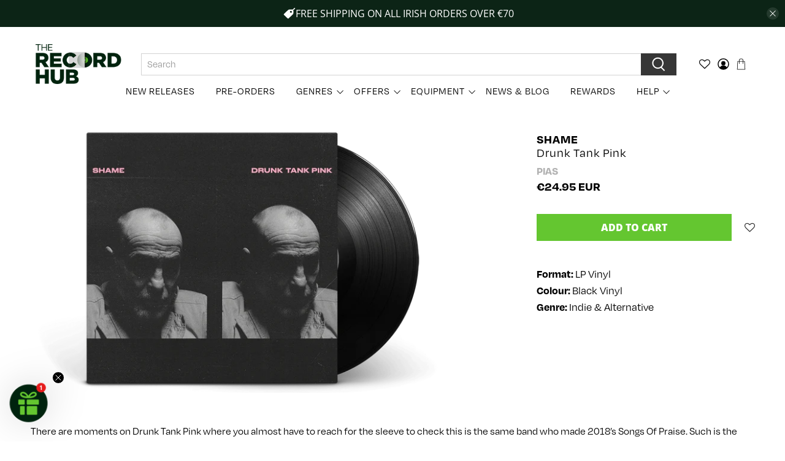

--- FILE ---
content_type: text/html; charset=utf-8
request_url: https://www.therecordhub.com/products/vinyl-shame-drunk-tank-pink
body_size: 83439
content:


 <!doctype html>
<html class="no-js no-touch" lang="en">
<head>
	<script id="pandectes-rules">   /* PANDECTES-GDPR: DO NOT MODIFY AUTO GENERATED CODE OF THIS SCRIPT */      window.PandectesSettings = {"store":{"id":11744837728,"plan":"basic","theme":"RecordHub - OS 2.0 - V3 - Collection Title H1 Fix","primaryLocale":"en","adminMode":false,"headless":false,"storefrontRootDomain":"","checkoutRootDomain":"","storefrontAccessToken":""},"tsPublished":1733818733,"declaration":{"showPurpose":false,"showProvider":false,"showDateGenerated":false},"language":{"languageMode":"Single","fallbackLanguage":"en","languageDetection":"browser","languagesSupported":[]},"texts":{"managed":{"headerText":{"en":"We respect your privacy"},"consentText":{"en":"The Record Hub uses cookies to improve your experience on our site. Cookies enable you to enjoy certain features (like saving your cart), social sharing functionality and to tailor messages and display ads to your interests. You can acccept or decline."},"dismissButtonText":{"en":"Ok"},"linkText":{"en":"Learn more"},"imprintText":{"en":"Imprint"},"preferencesButtonText":{"en":"Preferences"},"allowButtonText":{"en":"ACCEPT"},"denyButtonText":{"en":"DECLINE"},"leaveSiteButtonText":{"en":"Leave this site"},"cookiePolicyText":{"en":"Cookie policy"},"preferencesPopupTitleText":{"en":"Manage consent preferences"},"preferencesPopupIntroText":{"en":"When you visit any web site, it may store or retrieve information on your browser, mostly in the form of cookies. This information might be about you, your preferences or your device and is mostly used to make the site work as you expect it to. The information does not usually directly identify you, but it can give you a more personalized web experience."},"preferencesPopupCloseButtonText":{"en":"Close"},"preferencesPopupAcceptAllButtonText":{"en":"Accept all"},"preferencesPopupRejectAllButtonText":{"en":"Reject all"},"preferencesPopupSaveButtonText":{"en":"Save preferences & exit"},"accessSectionTitleText":{"en":"Data Portability"},"accessSectionParagraphText":{"en":"You have the right to be able to access your personal data at any time. This includes your account information, your order records as well as any GDPR related requests you have made so far. You have the right to request a full report of your data."},"rectificationSectionTitleText":{"en":"Data Rectification"},"rectificationSectionParagraphText":{"en":"You have the right to request your data to be updated whenever you think it is appropriate."},"erasureSectionTitleText":{"en":"Right to be Forgotten"},"erasureSectionParagraphText":{"en":"Use this option if you want to remove your personal and other data from our store. Keep in mind that this process will delete your account, so you will no longer be able to access or use it anymore."},"declIntroText":{"en":"We use cookies to optimize website functionality, analyze the performance, and provide personalized experience to you. Some cookies are essential to make the website operate and function correctly. Those cookies cannot be disabled. In this window you can manage your preference of cookies."}},"categories":{"strictlyNecessaryCookiesTitleText":{"en":"Strictly necessary cookies"},"functionalityCookiesTitleText":{"en":"Functionality cookies"},"performanceCookiesTitleText":{"en":"Performance cookies"},"targetingCookiesTitleText":{"en":"Targeting cookies"},"unclassifiedCookiesTitleText":{"en":"Unclassified cookies"},"strictlyNecessaryCookiesDescriptionText":{"en":"These cookies are essential in order to enable you to move around the website and use its features, such as accessing secure areas of the website. Without these cookies services you have asked for, like shopping baskets or e-billing, cannot be provided."},"functionalityCookiesDescriptionText":{"en":"These cookies allow the website to remember choices you make (such as your user name, language or the region you are in) and provide enhanced, more personal features. For instance, a website may be able to provide you with local weather reports or traffic news by storing in a cookie the region in which you are currently located. These cookies can also be used to remember changes you have made to text size, fonts and other parts of web pages that you can customise. They may also be used to provide services you have asked for such as watching a video or commenting on a blog. The information these cookies collect may be anonymised and they cannot track your browsing activity on other websites."},"performanceCookiesDescriptionText":{"en":"These cookies collect information about how visitors use a website, for instance which pages visitors go to most often, and if they get error messages from web pages. These cookies don’t collect information that identifies a visitor. All information these cookies collect is aggregated and therefore anonymous. It is only used to improve how a website works."},"targetingCookiesDescriptionText":{"en":"These cookies are used to deliver adverts more relevant to you and your interests They are also used to limit the number of times you see an advertisement as well as help measure the effectiveness of the advertising campaign. They are usually placed by advertising networks with the website operator’s permission. They remember that you have visited a website and this information is shared with other organisations such as advertisers. Quite often targeting or advertising cookies will be linked to site functionality provided by the other organisation."},"unclassifiedCookiesDescriptionText":{"en":"Unclassified cookies are cookies that we are in the process of classifying, together with the providers of individual cookies."}},"auto":{"declName":{"en":"Name"},"declPath":{"en":"Path"},"declType":{"en":"Type"},"declDomain":{"en":"Domain"},"declPurpose":{"en":"Purpose"},"declProvider":{"en":"Provider"},"declRetention":{"en":"Retention"},"declFirstParty":{"en":"First-party"},"declThirdParty":{"en":"Third-party"},"declSeconds":{"en":"seconds"},"declMinutes":{"en":"minutes"},"declHours":{"en":"hours"},"declDays":{"en":"days"},"declMonths":{"en":"months"},"declYears":{"en":"years"},"declSession":{"en":"Session"},"cookiesDetailsText":{"en":"Cookies details"},"preferencesPopupAlwaysAllowedText":{"en":"Always allowed"},"submitButton":{"en":"Submit"},"submittingButton":{"en":"Submitting..."},"cancelButton":{"en":"Cancel"},"guestsSupportInfoText":{"en":"Please login with your customer account to further proceed."},"guestsSupportEmailPlaceholder":{"en":"E-mail address"},"guestsSupportEmailValidationError":{"en":"Email is not valid"},"guestsSupportEmailSuccessTitle":{"en":"Thank you for your request"},"guestsSupportEmailFailureTitle":{"en":"A problem occurred"},"guestsSupportEmailSuccessMessage":{"en":"If you are registered as a customer of this store, you will soon receive an email with instructions on how to proceed."},"guestsSupportEmailFailureMessage":{"en":"Your request was not submitted. Please try again and if problem persists, contact store owner for assistance."},"confirmationSuccessTitle":{"en":"Your request is verified"},"confirmationFailureTitle":{"en":"A problem occurred"},"confirmationSuccessMessage":{"en":"We will soon get back to you as to your request."},"confirmationFailureMessage":{"en":"Your request was not verified. Please try again and if problem persists, contact store owner for assistance"},"consentSectionTitleText":{"en":"Your cookie consent"},"consentSectionNoConsentText":{"en":"You have not consented to the cookies policy of this website."},"consentSectionConsentedText":{"en":"You consented to the cookies policy of this website on"},"consentStatus":{"en":"Consent preference"},"consentDate":{"en":"Consent date"},"consentId":{"en":"Consent ID"},"consentSectionChangeConsentActionText":{"en":"Change consent preference"},"accessSectionGDPRRequestsActionText":{"en":"Data subject requests"},"accessSectionAccountInfoActionText":{"en":"Personal data"},"accessSectionOrdersRecordsActionText":{"en":"Orders"},"accessSectionDownloadReportActionText":{"en":"Request export"},"rectificationCommentPlaceholder":{"en":"Describe what you want to be updated"},"rectificationCommentValidationError":{"en":"Comment is required"},"rectificationSectionEditAccountActionText":{"en":"Request an update"},"erasureSectionRequestDeletionActionText":{"en":"Request personal data deletion"}}},"library":{"previewMode":false,"fadeInTimeout":0,"defaultBlocked":7,"showLink":true,"showImprintLink":false,"showGoogleLink":false,"enabled":true,"cookie":{"name":"_pandectes_gdpr","expiryDays":365,"secure":true},"dismissOnScroll":false,"dismissOnWindowClick":false,"dismissOnTimeout":false,"palette":{"popup":{"background":"#000000","backgroundForCalculations":{"a":1,"b":0,"g":0,"r":0},"text":"#FFFFFF"},"button":{"background":"#E79100","backgroundForCalculations":{"a":1,"b":0,"g":145,"r":231},"text":"#FFFFFF","textForCalculation":{"a":1,"b":255,"g":255,"r":255},"border":"transparent"}},"content":{"href":"https://therecordhub.myshopify.com/pages/privacy-policy","imprintHref":"/","close":"&#10005;","target":"_blank","logo":""},"window":"<div role=\"dialog\" aria-live=\"polite\" aria-label=\"cookieconsent\" aria-describedby=\"cookieconsent:desc\" id=\"pandectes-banner\" class=\"cc-window-wrapper cc-bottom-wrapper\"><div class=\"pd-cookie-banner-window cc-window {{classes}}\"><!--googleoff: all-->{{children}}<!--googleon: all--></div></div>","compliance":{"opt-both":"<div class=\"cc-compliance cc-highlight\">{{deny}}{{allow}}</div>"},"type":"opt-both","layouts":{"basic":"{{messagelink}}{{compliance}}{{close}}"},"position":"bottom","theme":"edgeless","revokable":false,"animateRevokable":false,"revokableReset":false,"revokableLogoUrl":"https://cdn.shopify.com/s/files/1/0117/4483/7728/t/104/assets/pandectes-reopen-logo.png?v=1733780215","revokablePlacement":"bottom-left","revokableMarginHorizontal":15,"revokableMarginVertical":15,"static":false,"autoAttach":true,"hasTransition":true,"blacklistPage":[""]},"geolocation":{"brOnly":false,"caOnly":false,"euOnly":false,"canadaOnly":false},"dsr":{"guestsSupport":false,"accessSectionDownloadReportAuto":false},"banner":{"resetTs":1594111696,"extraCss":"        .cc-banner-logo {max-width: 24em!important;}    @media(min-width: 768px) {.cc-window.cc-floating{max-width: 24em!important;width: 24em!important;}}    .cc-message, .pd-cookie-banner-window .cc-header, .cc-logo {text-align: left}    .cc-window-wrapper{z-index: 16777100;}    .cc-window{z-index: 16777100;font-size: 14px!important;font-family: inherit;}    .pd-cookie-banner-window .cc-header{font-size: 14px!important;font-family: inherit;}    .pd-cp-ui{font-family: inherit; background-color: #000000;color:#FFFFFF;}    button.pd-cp-btn, a.pd-cp-btn{background-color:#E79100;color:#FFFFFF!important;}    input + .pd-cp-preferences-slider{background-color: rgba(255, 255, 255, 0.3)}    .pd-cp-scrolling-section::-webkit-scrollbar{background-color: rgba(255, 255, 255, 0.3)}    input:checked + .pd-cp-preferences-slider{background-color: rgba(255, 255, 255, 1)}    .pd-cp-scrolling-section::-webkit-scrollbar-thumb {background-color: rgba(255, 255, 255, 1)}    .pd-cp-ui-close{color:#FFFFFF;}    .pd-cp-preferences-slider:before{background-color: #000000}    .pd-cp-title:before {border-color: #FFFFFF!important}    .pd-cp-preferences-slider{background-color:#FFFFFF}    .pd-cp-toggle{color:#FFFFFF!important}    @media(max-width:699px) {.pd-cp-ui-close-top svg {fill: #FFFFFF}}    .pd-cp-toggle:hover,.pd-cp-toggle:visited,.pd-cp-toggle:active{color:#FFFFFF!important}    .pd-cookie-banner-window {}  ","customJavascript":null,"showPoweredBy":false,"hybridStrict":false,"cookiesBlockedByDefault":"7","isActive":false,"implicitSavePreferences":false,"cookieIcon":false,"blockBots":false,"showCookiesDetails":true,"hasTransition":true,"blockingPage":false,"showOnlyLandingPage":false,"leaveSiteUrl":"https://www.google.com","linkRespectStoreLang":false},"cookies":{"0":[{"name":"cart_currency","type":"http","domain":"therecordhub.com","path":"/","provider":"Shopify","firstParty":false,"retention":"1 day(s)","expires":1,"unit":"declDays","purpose":{"en":"Used in connection with shopping cart."}},{"name":"secure_customer_sig","type":"http","domain":"therecordhub.com","path":"/","provider":"Shopify","firstParty":false,"retention":"1 day(s)","expires":1,"unit":"declDays","purpose":{"en":"Used in connection with customer login."}},{"name":"shopify_pay_redirect","type":"http","domain":"therecordhub.com","path":"/","provider":"Shopify","firstParty":false,"retention":"1 day(s)","expires":1,"unit":"declDays","purpose":{"en":"Used in connection with checkout."}},{"name":"_pandectes_gdpr","type":"http","domain":"therecordhub.com","path":"/","provider":"Pandectes","firstParty":false,"retention":"1 day(s)","expires":1,"unit":"declDays","purpose":{"en":"Used for the functionality of the cookies consent banner."}},{"name":"localization","type":"http","domain":"therecordhub.com","path":"/","provider":"Shopify","firstParty":true,"retention":"1 year(s)","expires":1,"unit":"declYears","purpose":{"en":"Shopify store localization"}},{"name":"keep_alive","type":"http","domain":"therecordhub.com","path":"/","provider":"Shopify","firstParty":true,"retention":"30 minute(s)","expires":30,"unit":"declMinutes","purpose":{"en":"Used in connection with buyer localization."}},{"name":"_secure_session_id","type":"http","domain":"therecordhub.com","path":"/","provider":"Shopify","firstParty":true,"retention":"24 hour(s)","expires":24,"unit":"declHours","purpose":{"en":"Used in connection with navigation through a storefront."}}],"1":[{"name":"_y","type":"http","domain":".therecordhub.com","path":"/","provider":"Shopify","firstParty":true,"retention":"1 day(s)","expires":1,"unit":"declDays","purpose":{"en":"Shopify analytics."}},{"name":"__cfduid","type":"http","domain":".therecordhub.com","path":"/","provider":"CloudFlare","firstParty":true,"retention":"1 day(s)","expires":1,"unit":"declDays","purpose":{"en":"Cookie is placed by CloudFlare to Identify trusted web traffic."}},{"name":"_orig_referrer","type":"http","domain":".therecordhub.com","path":"/","provider":"Shopify","firstParty":true,"retention":"1 day(s)","expires":1,"unit":"declDays","purpose":{"en":"Tracks landing pages."}},{"name":"_shopify_y","type":"http","domain":".therecordhub.com","path":"/","provider":"Shopify","firstParty":true,"retention":"1 day(s)","expires":1,"unit":"declDays","purpose":{"en":"Shopify analytics."}},{"name":"_landing_page","type":"http","domain":".therecordhub.com","path":"/","provider":"Shopify","firstParty":true,"retention":"1 day(s)","expires":1,"unit":"declDays","purpose":{"en":"Tracks landing pages."}},{"name":"_s","type":"http","domain":".therecordhub.com","path":"/","provider":"Shopify","firstParty":true,"retention":"1 day(s)","expires":1,"unit":"declDays","purpose":{"en":"Shopify analytics."}},{"name":"_shopify_s","type":"http","domain":".therecordhub.com","path":"/","provider":"Shopify","firstParty":true,"retention":"1 day(s)","expires":1,"unit":"declDays","purpose":{"en":"Shopify analytics."}},{"name":"_shopify_sa_t","type":"http","domain":".therecordhub.com","path":"/","provider":"Shopify","firstParty":true,"retention":"1 day(s)","expires":1,"unit":"declDays","purpose":{"en":"Shopify analytics relating to marketing & referrals."}},{"name":"_shopify_sa_p","type":"http","domain":".therecordhub.com","path":"/","provider":"Shopify","firstParty":true,"retention":"1 day(s)","expires":1,"unit":"declDays","purpose":{"en":"Shopify analytics relating to marketing & referrals."}},{"name":"_shg_session_id","type":"http","domain":"therecordhub.com","path":"/","provider":"Shogun","firstParty":false,"retention":"1 day(s)","expires":1,"unit":"declDays","purpose":{"en":"Used by Shogun Application"}},{"name":"_shg_user_id","type":"http","domain":"therecordhub.com","path":"/","provider":"Shogun","firstParty":false,"retention":"1 day(s)","expires":1,"unit":"declDays","purpose":{"en":"Used by Shogun Application"}},{"name":"_shopify_country","type":"http","domain":"therecordhub.com","path":"/","provider":"Shopify","firstParty":true,"retention":"1 day(s)","expires":1,"unit":"declDays","purpose":{"en":"Cookie is placed by Shopify to store location data."}},{"name":"cart","type":"http","domain":"therecordhub.com","path":"/","provider":"Shopify","firstParty":true,"retention":"1 day(s)","expires":1,"unit":"declDays","purpose":{"en":"Used in connection with shopping cart."}},{"name":"cart_sig","type":"http","domain":"therecordhub.com","path":"/","provider":"Shopify","firstParty":true,"retention":"1 day(s)","expires":1,"unit":"declDays","purpose":{"en":"Used in connection with checkout."}},{"name":"cart_ts","type":"http","domain":"therecordhub.com","path":"/","provider":"Shopify","firstParty":true,"retention":"1 day(s)","expires":1,"unit":"declDays","purpose":{"en":"Used in connection with checkout."}},{"name":"_pay_session","type":"http","domain":"therecordhub.com","path":"/","provider":"Unknown","firstParty":true,"retention":"1 day(s)","expires":1,"unit":"declDays","purpose":{"en":""}}],"2":[{"name":"_shopify_fs","type":"http","domain":".therecordhub.com","path":"/","provider":"Shopify","firstParty":true,"retention":"1 day(s)","expires":1,"unit":"declDays","purpose":{"en":"Shopify analytics."}},{"name":"_ga","type":"http","domain":".therecordhub.com","path":"/","provider":"Google","firstParty":true,"retention":"1 day(s)","expires":1,"unit":"declDays","purpose":{"en":"Cookie is set by Google Analytics with unknown functionality"}},{"name":"_gid","type":"http","domain":".therecordhub.com","path":"/","provider":"Google","firstParty":true,"retention":"1 day(s)","expires":1,"unit":"declDays","purpose":{"en":"Cookie is placed by Google Analytics to count and track pageviews."}},{"name":"_gat","type":"http","domain":".therecordhub.com","path":"/","provider":"Google","firstParty":true,"retention":"1 day(s)","expires":1,"unit":"declDays","purpose":{"en":"Cookie is placed by Google Analytics to filter requests from bots."}}],"4":[{"name":"_fbp","type":"http","domain":".therecordhub.com","path":"/","provider":"Facebook","firstParty":true,"retention":"1 day(s)","expires":1,"unit":"declDays","purpose":{"en":"Cookie is placed by Facebook to track visits across websites."}},{"name":"fr","type":"http","domain":".facebook.com","path":"/","provider":"Facebook","firstParty":false,"retention":"1 day(s)","expires":1,"unit":"declDays","purpose":{"en":"Is used to deliver, measure and improve the relevancy of ads"}},{"name":"__kla_id","type":"http","domain":"therecordhub.com","path":"/","provider":"Klaviyo","firstParty":false,"retention":"1 day(s)","expires":1,"unit":"declDays","purpose":{"en":"Tracks when someone clicks through a Klaviyo email to your website"}}],"8":[{"name":"__adroll_shared","type":"http","domain":".adroll.com","path":"/","provider":"Unknown","firstParty":false,"retention":"1 day(s)","expires":1,"unit":"declDays","purpose":{"en":""}},{"name":"__adroll_fpc","type":"http","domain":".therecordhub.com","path":"/","provider":"Unknown","firstParty":true,"retention":"1 day(s)","expires":1,"unit":"declDays","purpose":{"en":""}},{"name":"__ar_v4","type":"http","domain":".therecordhub.com","path":"/","provider":"Unknown","firstParty":true,"retention":"1 day(s)","expires":1,"unit":"declDays","purpose":{"en":""}},{"name":"__adroll","type":"http","domain":"d.adroll.com","path":"/","provider":"Unknown","firstParty":false,"retention":"1 day(s)","expires":1,"unit":"declDays","purpose":{"en":""}},{"name":"APID","type":"http","domain":".advertising.com","path":"/","provider":"Unknown","firstParty":false,"retention":"1 day(s)","expires":1,"unit":"declDays","purpose":{"en":""}},{"name":"khaos","type":"http","domain":".rubiconproject.com","path":"/","provider":"Unknown","firstParty":false,"retention":"1 day(s)","expires":1,"unit":"declDays","purpose":{"en":""}},{"name":"audit","type":"http","domain":".rubiconproject.com","path":"/","provider":"Unknown","firstParty":false,"retention":"1 day(s)","expires":1,"unit":"declDays","purpose":{"en":""}},{"name":"cookieJartestCookie","type":"http","domain":"sync.outbrain.com","path":"/","provider":"Unknown","firstParty":false,"retention":"1 day(s)","expires":1,"unit":"declDays","purpose":{"en":""}},{"name":"KRTBCOOKIE_10","type":"http","domain":".pubmatic.com","path":"/","provider":"Unknown","firstParty":false,"retention":"1 day(s)","expires":1,"unit":"declDays","purpose":{"en":""}},{"name":"PugT","type":"http","domain":".pubmatic.com","path":"/","provider":"Unknown","firstParty":false,"retention":"1 day(s)","expires":1,"unit":"declDays","purpose":{"en":""}},{"name":"PUBMDCID","type":"http","domain":".pubmatic.com","path":"/","provider":"Unknown","firstParty":false,"retention":"1 day(s)","expires":1,"unit":"declDays","purpose":{"en":""}},{"name":"CMID","type":"http","domain":".casalemedia.com","path":"/","provider":"Unknown","firstParty":false,"retention":"1 day(s)","expires":1,"unit":"declDays","purpose":{"en":""}},{"name":"CMPS","type":"http","domain":".casalemedia.com","path":"/","provider":"Unknown","firstParty":false,"retention":"1 day(s)","expires":1,"unit":"declDays","purpose":{"en":""}},{"name":"obuid","type":"http","domain":".outbrain.com","path":"/","provider":"Unknown","firstParty":false,"retention":"1 day(s)","expires":1,"unit":"declDays","purpose":{"en":""}},{"name":"adrl","type":"http","domain":".outbrain.com","path":"/","provider":"Unknown","firstParty":false,"retention":"1 day(s)","expires":1,"unit":"declDays","purpose":{"en":""}},{"name":"tluid","type":"http","domain":".3lift.com","path":"/","provider":"Unknown","firstParty":false,"retention":"1 day(s)","expires":1,"unit":"declDays","purpose":{"en":""}},{"name":"A3","type":"http","domain":".yahoo.com","path":"/","provider":"Unknown","firstParty":false,"retention":"1 day(s)","expires":1,"unit":"declDays","purpose":{"en":""}},{"name":"lsContextID","type":"http","domain":"therecordhub.com","path":"/","provider":"Unknown","firstParty":false,"retention":"Session","expires":1,"unit":"declDays","purpose":{"en":""}},{"name":"lsSema-auth","type":"http","domain":"therecordhub.com","path":"/","provider":"Unknown","firstParty":false,"retention":"Session","expires":1,"unit":"declDays","purpose":{"en":""}},{"name":"CMPRO","type":"http","domain":".casalemedia.com","path":"/","provider":"Unknown","firstParty":false,"retention":"1 day(s)","expires":1,"unit":"declDays","purpose":{"en":""}},{"name":"CMST","type":"http","domain":".casalemedia.com","path":"/","provider":"Unknown","firstParty":false,"retention":"1 day(s)","expires":1,"unit":"declDays","purpose":{"en":""}},{"name":"CMRUM3","type":"http","domain":".casalemedia.com","path":"/","provider":"Unknown","firstParty":false,"retention":"1 day(s)","expires":1,"unit":"declDays","purpose":{"en":""}},{"name":"_rdt_uuid","type":"http","domain":".therecordhub.com","path":"/","provider":"Unknown","firstParty":true,"retention":"90 day(s)","expires":90,"unit":"declDays","purpose":{"en":""}},{"name":"_ttp","type":"http","domain":".tiktok.com","path":"/","provider":"Unknown","firstParty":false,"retention":"1 year(s)","expires":1,"unit":"declYears","purpose":{"en":""}},{"name":"lsSema-","type":"http","domain":"therecordhub.com","path":"/","provider":"Unknown","firstParty":true,"retention":"Session","expires":0,"unit":"declSeconds","purpose":{"en":""}},{"name":"wishlist_customer_id","type":"http","domain":"therecordhub.com","path":"/","provider":"Unknown","firstParty":true,"retention":"1 year(s)","expires":1,"unit":"declYears","purpose":{"en":""}},{"name":"CookieConsent","type":"http","domain":"therecordhub.com","path":"/","provider":"Unknown","firstParty":true,"retention":"31 day(s)","expires":31,"unit":"declDays","purpose":{"en":""}},{"name":"lsEncUserID","type":"http","domain":".personalizer.io","path":"/","provider":"Unknown","firstParty":false,"retention":"1 year(s)","expires":1,"unit":"declYears","purpose":{"en":""}},{"name":"lsUserID","type":"http","domain":".personalizer.io","path":"/","provider":"Unknown","firstParty":false,"retention":"1 year(s)","expires":1,"unit":"declYears","purpose":{"en":""}},{"name":"wishlist_id","type":"http","domain":"therecordhub.com","path":"/","provider":"Unknown","firstParty":true,"retention":"1 year(s)","expires":1,"unit":"declYears","purpose":{"en":""}},{"name":"bookmarkeditems","type":"http","domain":"therecordhub.com","path":"/","provider":"Unknown","firstParty":true,"retention":"1 year(s)","expires":1,"unit":"declYears","purpose":{"en":""}}]},"blocker":{"isActive":false,"googleConsentMode":{"id":"","analyticsId":"","adwordsId":"","isActive":false,"adStorageCategory":4,"analyticsStorageCategory":2,"personalizationStorageCategory":1,"functionalityStorageCategory":1,"customEvent":true,"securityStorageCategory":0,"redactData":true,"urlPassthrough":false},"facebookPixel":{"id":"","isActive":false,"ldu":false},"microsoft":{},"rakuten":{"isActive":false,"cmp":false,"ccpa":false},"defaultBlocked":7,"patterns":{"whiteList":[],"blackList":{"1":[],"2":[],"4":[],"8":[]},"iframesWhiteList":[],"iframesBlackList":{"1":[],"2":[],"4":[],"8":[]},"beaconsWhiteList":[],"beaconsBlackList":{"1":[],"2":[],"4":[],"8":[]}}}}      !function(){"use strict";window.PandectesRules=window.PandectesRules||{},window.PandectesRules.manualBlacklist={1:[],2:[],4:[]},window.PandectesRules.blacklistedIFrames={1:[],2:[],4:[]},window.PandectesRules.blacklistedCss={1:[],2:[],4:[]},window.PandectesRules.blacklistedBeacons={1:[],2:[],4:[]};var e="javascript/blocked";function t(e){return new RegExp(e.replace(/[/\\.+?$()]/g,"\\$&").replace("*","(.*)"))}var n=function(e){var t=arguments.length>1&&void 0!==arguments[1]?arguments[1]:"log";new URLSearchParams(window.location.search).get("log")&&console[t]("PandectesRules: ".concat(e))};function a(e){var t=document.createElement("script");t.async=!0,t.src=e,document.head.appendChild(t)}function r(e,t){var n=Object.keys(e);if(Object.getOwnPropertySymbols){var a=Object.getOwnPropertySymbols(e);t&&(a=a.filter((function(t){return Object.getOwnPropertyDescriptor(e,t).enumerable}))),n.push.apply(n,a)}return n}function o(e){for(var t=1;t<arguments.length;t++){var n=null!=arguments[t]?arguments[t]:{};t%2?r(Object(n),!0).forEach((function(t){s(e,t,n[t])})):Object.getOwnPropertyDescriptors?Object.defineProperties(e,Object.getOwnPropertyDescriptors(n)):r(Object(n)).forEach((function(t){Object.defineProperty(e,t,Object.getOwnPropertyDescriptor(n,t))}))}return e}function i(e){var t=function(e,t){if("object"!=typeof e||!e)return e;var n=e[Symbol.toPrimitive];if(void 0!==n){var a=n.call(e,t||"default");if("object"!=typeof a)return a;throw new TypeError("@@toPrimitive must return a primitive value.")}return("string"===t?String:Number)(e)}(e,"string");return"symbol"==typeof t?t:t+""}function s(e,t,n){return(t=i(t))in e?Object.defineProperty(e,t,{value:n,enumerable:!0,configurable:!0,writable:!0}):e[t]=n,e}function c(e,t){return function(e){if(Array.isArray(e))return e}(e)||function(e,t){var n=null==e?null:"undefined"!=typeof Symbol&&e[Symbol.iterator]||e["@@iterator"];if(null!=n){var a,r,o,i,s=[],c=!0,l=!1;try{if(o=(n=n.call(e)).next,0===t){if(Object(n)!==n)return;c=!1}else for(;!(c=(a=o.call(n)).done)&&(s.push(a.value),s.length!==t);c=!0);}catch(e){l=!0,r=e}finally{try{if(!c&&null!=n.return&&(i=n.return(),Object(i)!==i))return}finally{if(l)throw r}}return s}}(e,t)||d(e,t)||function(){throw new TypeError("Invalid attempt to destructure non-iterable instance.\nIn order to be iterable, non-array objects must have a [Symbol.iterator]() method.")}()}function l(e){return function(e){if(Array.isArray(e))return u(e)}(e)||function(e){if("undefined"!=typeof Symbol&&null!=e[Symbol.iterator]||null!=e["@@iterator"])return Array.from(e)}(e)||d(e)||function(){throw new TypeError("Invalid attempt to spread non-iterable instance.\nIn order to be iterable, non-array objects must have a [Symbol.iterator]() method.")}()}function d(e,t){if(e){if("string"==typeof e)return u(e,t);var n=Object.prototype.toString.call(e).slice(8,-1);return"Object"===n&&e.constructor&&(n=e.constructor.name),"Map"===n||"Set"===n?Array.from(e):"Arguments"===n||/^(?:Ui|I)nt(?:8|16|32)(?:Clamped)?Array$/.test(n)?u(e,t):void 0}}function u(e,t){(null==t||t>e.length)&&(t=e.length);for(var n=0,a=new Array(t);n<t;n++)a[n]=e[n];return a}var f=window.PandectesRulesSettings||window.PandectesSettings,g=!(void 0===window.dataLayer||!Array.isArray(window.dataLayer)||!window.dataLayer.some((function(e){return"pandectes_full_scan"===e.event}))),p=function(){var e,t=arguments.length>0&&void 0!==arguments[0]?arguments[0]:"_pandectes_gdpr",n=("; "+document.cookie).split("; "+t+"=");if(n.length<2)e={};else{var a=n.pop().split(";");e=window.atob(a.shift())}var r=function(e){try{return JSON.parse(e)}catch(e){return!1}}(e);return!1!==r?r:e}(),h=f.banner.isActive,y=f.blocker,v=y.defaultBlocked,w=y.patterns,m=p&&null!==p.preferences&&void 0!==p.preferences?p.preferences:null,b=g?0:h?null===m?v:m:0,k={1:!(1&b),2:!(2&b),4:!(4&b)},_=w.blackList,S=w.whiteList,L=w.iframesBlackList,C=w.iframesWhiteList,P=w.beaconsBlackList,A=w.beaconsWhiteList,O={blackList:[],whiteList:[],iframesBlackList:{1:[],2:[],4:[],8:[]},iframesWhiteList:[],beaconsBlackList:{1:[],2:[],4:[],8:[]},beaconsWhiteList:[]};[1,2,4].map((function(e){var n;k[e]||((n=O.blackList).push.apply(n,l(_[e].length?_[e].map(t):[])),O.iframesBlackList[e]=L[e].length?L[e].map(t):[],O.beaconsBlackList[e]=P[e].length?P[e].map(t):[])})),O.whiteList=S.length?S.map(t):[],O.iframesWhiteList=C.length?C.map(t):[],O.beaconsWhiteList=A.length?A.map(t):[];var E={scripts:[],iframes:{1:[],2:[],4:[]},beacons:{1:[],2:[],4:[]},css:{1:[],2:[],4:[]}},I=function(t,n){return t&&(!n||n!==e)&&(!O.blackList||O.blackList.some((function(e){return e.test(t)})))&&(!O.whiteList||O.whiteList.every((function(e){return!e.test(t)})))},B=function(e,t){var n=O.iframesBlackList[t],a=O.iframesWhiteList;return e&&(!n||n.some((function(t){return t.test(e)})))&&(!a||a.every((function(t){return!t.test(e)})))},j=function(e,t){var n=O.beaconsBlackList[t],a=O.beaconsWhiteList;return e&&(!n||n.some((function(t){return t.test(e)})))&&(!a||a.every((function(t){return!t.test(e)})))},T=new MutationObserver((function(e){for(var t=0;t<e.length;t++)for(var n=e[t].addedNodes,a=0;a<n.length;a++){var r=n[a],o=r.dataset&&r.dataset.cookiecategory;if(1===r.nodeType&&"LINK"===r.tagName){var i=r.dataset&&r.dataset.href;if(i&&o)switch(o){case"functionality":case"C0001":E.css[1].push(i);break;case"performance":case"C0002":E.css[2].push(i);break;case"targeting":case"C0003":E.css[4].push(i)}}}})),R=new MutationObserver((function(t){for(var a=0;a<t.length;a++)for(var r=t[a].addedNodes,o=function(){var t=r[i],a=t.src||t.dataset&&t.dataset.src,o=t.dataset&&t.dataset.cookiecategory;if(1===t.nodeType&&"IFRAME"===t.tagName){if(a){var s=!1;B(a,1)||"functionality"===o||"C0001"===o?(s=!0,E.iframes[1].push(a)):B(a,2)||"performance"===o||"C0002"===o?(s=!0,E.iframes[2].push(a)):(B(a,4)||"targeting"===o||"C0003"===o)&&(s=!0,E.iframes[4].push(a)),s&&(t.removeAttribute("src"),t.setAttribute("data-src",a))}}else if(1===t.nodeType&&"IMG"===t.tagName){if(a){var c=!1;j(a,1)?(c=!0,E.beacons[1].push(a)):j(a,2)?(c=!0,E.beacons[2].push(a)):j(a,4)&&(c=!0,E.beacons[4].push(a)),c&&(t.removeAttribute("src"),t.setAttribute("data-src",a))}}else if(1===t.nodeType&&"SCRIPT"===t.tagName){var l=t.type,d=!1;if(I(a,l)?(n("rule blocked: ".concat(a)),d=!0):a&&o?n("manually blocked @ ".concat(o,": ").concat(a)):o&&n("manually blocked @ ".concat(o,": inline code")),d){E.scripts.push([t,l]),t.type=e;t.addEventListener("beforescriptexecute",(function n(a){t.getAttribute("type")===e&&a.preventDefault(),t.removeEventListener("beforescriptexecute",n)})),t.parentElement&&t.parentElement.removeChild(t)}}},i=0;i<r.length;i++)o()})),D=document.createElement,x={src:Object.getOwnPropertyDescriptor(HTMLScriptElement.prototype,"src"),type:Object.getOwnPropertyDescriptor(HTMLScriptElement.prototype,"type")};window.PandectesRules.unblockCss=function(e){var t=E.css[e]||[];t.length&&n("Unblocking CSS for ".concat(e)),t.forEach((function(e){var t=document.querySelector('link[data-href^="'.concat(e,'"]'));t.removeAttribute("data-href"),t.href=e})),E.css[e]=[]},window.PandectesRules.unblockIFrames=function(e){var t=E.iframes[e]||[];t.length&&n("Unblocking IFrames for ".concat(e)),O.iframesBlackList[e]=[],t.forEach((function(e){var t=document.querySelector('iframe[data-src^="'.concat(e,'"]'));t.removeAttribute("data-src"),t.src=e})),E.iframes[e]=[]},window.PandectesRules.unblockBeacons=function(e){var t=E.beacons[e]||[];t.length&&n("Unblocking Beacons for ".concat(e)),O.beaconsBlackList[e]=[],t.forEach((function(e){var t=document.querySelector('img[data-src^="'.concat(e,'"]'));t.removeAttribute("data-src"),t.src=e})),E.beacons[e]=[]},window.PandectesRules.unblockInlineScripts=function(e){var t=1===e?"functionality":2===e?"performance":"targeting",a=document.querySelectorAll('script[type="javascript/blocked"][data-cookiecategory="'.concat(t,'"]'));n("unblockInlineScripts: ".concat(a.length," in ").concat(t)),a.forEach((function(e){var t=document.createElement("script");t.type="text/javascript",e.hasAttribute("src")?t.src=e.getAttribute("src"):t.textContent=e.textContent,document.head.appendChild(t),e.parentNode.removeChild(e)}))},window.PandectesRules.unblockInlineCss=function(e){var t=1===e?"functionality":2===e?"performance":"targeting",a=document.querySelectorAll('link[data-cookiecategory="'.concat(t,'"]'));n("unblockInlineCss: ".concat(a.length," in ").concat(t)),a.forEach((function(e){e.href=e.getAttribute("data-href")}))},window.PandectesRules.unblock=function(e){e.length<1?(O.blackList=[],O.whiteList=[],O.iframesBlackList=[],O.iframesWhiteList=[]):(O.blackList&&(O.blackList=O.blackList.filter((function(t){return e.every((function(e){return"string"==typeof e?!t.test(e):e instanceof RegExp?t.toString()!==e.toString():void 0}))}))),O.whiteList&&(O.whiteList=[].concat(l(O.whiteList),l(e.map((function(e){if("string"==typeof e){var n=".*"+t(e)+".*";if(O.whiteList.every((function(e){return e.toString()!==n.toString()})))return new RegExp(n)}else if(e instanceof RegExp&&O.whiteList.every((function(t){return t.toString()!==e.toString()})))return e;return null})).filter(Boolean)))));var a=0;l(E.scripts).forEach((function(e,t){var n=c(e,2),r=n[0],o=n[1];if(function(e){var t=e.getAttribute("src");return O.blackList&&O.blackList.every((function(e){return!e.test(t)}))||O.whiteList&&O.whiteList.some((function(e){return e.test(t)}))}(r)){for(var i=document.createElement("script"),s=0;s<r.attributes.length;s++){var l=r.attributes[s];"src"!==l.name&&"type"!==l.name&&i.setAttribute(l.name,r.attributes[s].value)}i.setAttribute("src",r.src),i.setAttribute("type",o||"application/javascript"),document.head.appendChild(i),E.scripts.splice(t-a,1),a++}})),0==O.blackList.length&&0===O.iframesBlackList[1].length&&0===O.iframesBlackList[2].length&&0===O.iframesBlackList[4].length&&0===O.beaconsBlackList[1].length&&0===O.beaconsBlackList[2].length&&0===O.beaconsBlackList[4].length&&(n("Disconnecting observers"),R.disconnect(),T.disconnect())};var N=f.store,U=N.adminMode,z=N.headless,M=N.storefrontRootDomain,q=N.checkoutRootDomain,F=N.storefrontAccessToken,W=f.banner.isActive,H=f.blocker.defaultBlocked;W&&function(e){if(window.Shopify&&window.Shopify.customerPrivacy)e();else{var t=null;window.Shopify&&window.Shopify.loadFeatures&&window.Shopify.trackingConsent?e():t=setInterval((function(){window.Shopify&&window.Shopify.loadFeatures&&(clearInterval(t),window.Shopify.loadFeatures([{name:"consent-tracking-api",version:"0.1"}],(function(t){t?n("Shopify.customerPrivacy API - failed to load"):(n("shouldShowBanner() -> ".concat(window.Shopify.trackingConsent.shouldShowBanner()," | saleOfDataRegion() -> ").concat(window.Shopify.trackingConsent.saleOfDataRegion())),e())})))}),10)}}((function(){!function(){var e=window.Shopify.trackingConsent;if(!1!==e.shouldShowBanner()||null!==m||7!==H)try{var t=U&&!(window.Shopify&&window.Shopify.AdminBarInjector),a={preferences:!(1&b)||g||t,analytics:!(2&b)||g||t,marketing:!(4&b)||g||t};z&&(a.headlessStorefront=!0,a.storefrontRootDomain=null!=M&&M.length?M:window.location.hostname,a.checkoutRootDomain=null!=q&&q.length?q:"checkout.".concat(window.location.hostname),a.storefrontAccessToken=null!=F&&F.length?F:""),e.firstPartyMarketingAllowed()===a.marketing&&e.analyticsProcessingAllowed()===a.analytics&&e.preferencesProcessingAllowed()===a.preferences||e.setTrackingConsent(a,(function(e){e&&e.error?n("Shopify.customerPrivacy API - failed to setTrackingConsent"):n("setTrackingConsent(".concat(JSON.stringify(a),")"))}))}catch(e){n("Shopify.customerPrivacy API - exception")}}(),function(){if(z){var e=window.Shopify.trackingConsent,t=e.currentVisitorConsent();if(navigator.globalPrivacyControl&&""===t.sale_of_data){var a={sale_of_data:!1,headlessStorefront:!0};a.storefrontRootDomain=null!=M&&M.length?M:window.location.hostname,a.checkoutRootDomain=null!=q&&q.length?q:"checkout.".concat(window.location.hostname),a.storefrontAccessToken=null!=F&&F.length?F:"",e.setTrackingConsent(a,(function(e){e&&e.error?n("Shopify.customerPrivacy API - failed to setTrackingConsent({".concat(JSON.stringify(a),")")):n("setTrackingConsent(".concat(JSON.stringify(a),")"))}))}}}()}));var G=["AT","BE","BG","HR","CY","CZ","DK","EE","FI","FR","DE","GR","HU","IE","IT","LV","LT","LU","MT","NL","PL","PT","RO","SK","SI","ES","SE","GB","LI","NO","IS"],J=f.banner,V=J.isActive,K=J.hybridStrict,$=f.geolocation,Y=$.caOnly,Z=void 0!==Y&&Y,Q=$.euOnly,X=void 0!==Q&&Q,ee=$.brOnly,te=void 0!==ee&&ee,ne=$.jpOnly,ae=void 0!==ne&&ne,re=$.thOnly,oe=void 0!==re&&re,ie=$.chOnly,se=void 0!==ie&&ie,ce=$.zaOnly,le=void 0!==ce&&ce,de=$.canadaOnly,ue=void 0!==de&&de,fe=$.globalVisibility,ge=void 0===fe||fe,pe=f.blocker,he=pe.defaultBlocked,ye=void 0===he?7:he,ve=pe.googleConsentMode,we=ve.isActive,me=ve.customEvent,be=ve.id,ke=void 0===be?"":be,_e=ve.analyticsId,Se=void 0===_e?"":_e,Le=ve.adwordsId,Ce=void 0===Le?"":Le,Pe=ve.redactData,Ae=ve.urlPassthrough,Oe=ve.adStorageCategory,Ee=ve.analyticsStorageCategory,Ie=ve.functionalityStorageCategory,Be=ve.personalizationStorageCategory,je=ve.securityStorageCategory,Te=ve.dataLayerProperty,Re=void 0===Te?"dataLayer":Te,De=ve.waitForUpdate,xe=void 0===De?0:De,Ne=ve.useNativeChannel,Ue=void 0!==Ne&&Ne;function ze(){window[Re].push(arguments)}window[Re]=window[Re]||[];var Me,qe,Fe={hasInitialized:!1,useNativeChannel:!1,ads_data_redaction:!1,url_passthrough:!1,data_layer_property:"dataLayer",storage:{ad_storage:"granted",ad_user_data:"granted",ad_personalization:"granted",analytics_storage:"granted",functionality_storage:"granted",personalization_storage:"granted",security_storage:"granted"}};if(V&&we){var We=ye&Oe?"denied":"granted",He=ye&Ee?"denied":"granted",Ge=ye&Ie?"denied":"granted",Je=ye&Be?"denied":"granted",Ve=ye&je?"denied":"granted";Fe.hasInitialized=!0,Fe.useNativeChannel=Ue,Fe.url_passthrough=Ae,Fe.ads_data_redaction="denied"===We&&Pe,Fe.storage.ad_storage=We,Fe.storage.ad_user_data=We,Fe.storage.ad_personalization=We,Fe.storage.analytics_storage=He,Fe.storage.functionality_storage=Ge,Fe.storage.personalization_storage=Je,Fe.storage.security_storage=Ve,Fe.data_layer_property=Re||"dataLayer",Fe.ads_data_redaction&&ze("set","ads_data_redaction",Fe.ads_data_redaction),Fe.url_passthrough&&ze("set","url_passthrough",Fe.url_passthrough),function(){!1===Ue?console.log("Pandectes: Google Consent Mode (av2)"):console.log("Pandectes: Google Consent Mode (av2nc)");var e=b!==ye?{wait_for_update:xe||500}:xe?{wait_for_update:xe}:{};ge&&!K?ze("consent","default",o(o({},Fe.storage),e)):(ze("consent","default",o(o(o({},Fe.storage),e),{},{region:[].concat(l(X||K?G:[]),l(Z&&!K?["US-CA","US-VA","US-CT","US-UT","US-CO"]:[]),l(te&&!K?["BR"]:[]),l(ae&&!K?["JP"]:[]),l(ue&&!K?["CA"]:[]),l(oe&&!K?["TH"]:[]),l(se&&!K?["CH"]:[]),l(le&&!K?["ZA"]:[]))})),ze("consent","default",{ad_storage:"granted",ad_user_data:"granted",ad_personalization:"granted",analytics_storage:"granted",functionality_storage:"granted",personalization_storage:"granted",security_storage:"granted"}));if(null!==m){var t=b&Oe?"denied":"granted",n=b&Ee?"denied":"granted",r=b&Ie?"denied":"granted",i=b&Be?"denied":"granted",s=b&je?"denied":"granted";Fe.storage.ad_storage=t,Fe.storage.ad_user_data=t,Fe.storage.ad_personalization=t,Fe.storage.analytics_storage=n,Fe.storage.functionality_storage=r,Fe.storage.personalization_storage=i,Fe.storage.security_storage=s,ze("consent","update",Fe.storage)}(ke.length||Se.length||Ce.length)&&(window[Fe.data_layer_property].push({"pandectes.start":(new Date).getTime(),event:"pandectes-rules.min.js"}),(Se.length||Ce.length)&&ze("js",new Date));var c="https://www.googletagmanager.com";if(ke.length){var d=ke.split(",");window[Fe.data_layer_property].push({"gtm.start":(new Date).getTime(),event:"gtm.js"});for(var u=0;u<d.length;u++){var f="dataLayer"!==Fe.data_layer_property?"&l=".concat(Fe.data_layer_property):"";a("".concat(c,"/gtm.js?id=").concat(d[u].trim()).concat(f))}}if(Se.length)for(var g=Se.split(","),p=0;p<g.length;p++){var h=g[p].trim();h.length&&(a("".concat(c,"/gtag/js?id=").concat(h)),ze("config",h,{send_page_view:!1}))}if(Ce.length)for(var y=Ce.split(","),v=0;v<y.length;v++){var w=y[v].trim();w.length&&(a("".concat(c,"/gtag/js?id=").concat(w)),ze("config",w,{allow_enhanced_conversions:!0}))}}()}V&&me&&(qe={event:"Pandectes_Consent_Update",pandectes_status:7===(Me=b)?"deny":0===Me?"allow":"mixed",pandectes_categories:{C0000:"allow",C0001:k[1]?"allow":"deny",C0002:k[2]?"allow":"deny",C0003:k[4]?"allow":"deny"}},window[Re].push(qe),null!==m&&function(e){if(window.Shopify&&window.Shopify.analytics)e();else{var t=null;window.Shopify&&window.Shopify.analytics?e():t=setInterval((function(){window.Shopify&&window.Shopify.analytics&&(clearInterval(t),e())}),10)}}((function(){console.log("publishing Web Pixels API custom event"),window.Shopify.analytics.publish("Pandectes_Consent_Update",qe)})));var Ke=f.blocker,$e=Ke.klaviyoIsActive,Ye=Ke.googleConsentMode.adStorageCategory;$e&&window.addEventListener("PandectesEvent_OnConsent",(function(e){var t=e.detail.preferences;if(null!=t){var n=t&Ye?"denied":"granted";void 0!==window.klaviyo&&window.klaviyo.isIdentified()&&window.klaviyo.push(["identify",{ad_personalization:n,ad_user_data:n}])}})),f.banner.revokableTrigger&&window.addEventListener("PandectesEvent_OnInitialize",(function(){document.querySelectorAll('[href*="#reopenBanner"]').forEach((function(e){e.onclick=function(e){e.preventDefault(),window.Pandectes.fn.revokeConsent()}}))}));var Ze=f.banner.isActive,Qe=f.blocker,Xe=Qe.defaultBlocked,et=void 0===Xe?7:Xe,tt=Qe.microsoft,nt=tt.isActive,at=tt.uetTags,rt=tt.dataLayerProperty,ot=void 0===rt?"uetq":rt,it={hasInitialized:!1,data_layer_property:"uetq",storage:{ad_storage:"granted"}};if(window[ot]=window[ot]||[],nt&&ft("_uetmsdns","1",365),Ze&&nt){var st=4&et?"denied":"granted";if(it.hasInitialized=!0,it.storage.ad_storage=st,window[ot].push("consent","default",it.storage),"granted"==st&&(ft("_uetmsdns","0",365),console.log("setting cookie")),null!==m){var ct=4&b?"denied":"granted";it.storage.ad_storage=ct,window[ot].push("consent","update",it.storage),"granted"===ct&&ft("_uetmsdns","0",365)}if(at.length)for(var lt=at.split(","),dt=0;dt<lt.length;dt++)lt[dt].trim().length&&ut(lt[dt])}function ut(e){var t=document.createElement("script");t.type="text/javascript",t.src="//bat.bing.com/bat.js",t.onload=function(){var t={ti:e};t.q=window.uetq,window.uetq=new UET(t),window.uetq.push("consent","default",{ad_storage:"denied"}),window[ot].push("pageLoad")},document.head.appendChild(t)}function ft(e,t,n){var a=new Date;a.setTime(a.getTime()+24*n*60*60*1e3);var r="expires="+a.toUTCString();document.cookie="".concat(e,"=").concat(t,"; ").concat(r,"; path=/; secure; samesite=strict")}window.PandectesRules.gcm=Fe;var gt=f.banner.isActive,pt=f.blocker.isActive;n("Prefs: ".concat(b," | Banner: ").concat(gt?"on":"off"," | Blocker: ").concat(pt?"on":"off"));var ht=null===m&&/\/checkouts\//.test(window.location.pathname);0!==b&&!1===g&&pt&&!ht&&(n("Blocker will execute"),document.createElement=function(){for(var t=arguments.length,n=new Array(t),a=0;a<t;a++)n[a]=arguments[a];if("script"!==n[0].toLowerCase())return D.bind?D.bind(document).apply(void 0,n):D;var r=D.bind(document).apply(void 0,n);try{Object.defineProperties(r,{src:o(o({},x.src),{},{set:function(t){I(t,r.type)&&x.type.set.call(this,e),x.src.set.call(this,t)}}),type:o(o({},x.type),{},{get:function(){var t=x.type.get.call(this);return t===e||I(this.src,t)?null:t},set:function(t){var n=I(r.src,r.type)?e:t;x.type.set.call(this,n)}})}),r.setAttribute=function(t,n){if("type"===t){var a=I(r.src,r.type)?e:n;x.type.set.call(r,a)}else"src"===t?(I(n,r.type)&&x.type.set.call(r,e),x.src.set.call(r,n)):HTMLScriptElement.prototype.setAttribute.call(r,t,n)}}catch(e){console.warn("Yett: unable to prevent script execution for script src ",r.src,".\n",'A likely cause would be because you are using a third-party browser extension that monkey patches the "document.createElement" function.')}return r},R.observe(document.documentElement,{childList:!0,subtree:!0}),T.observe(document.documentElement,{childList:!0,subtree:!0}))}();
</script>
 <!-- Privacy-center -->
 <!-- Hotjar Tracking Code for www.therecordhub.com -->
<script>
    (function(h,o,t,j,a,r){
        h.hj=h.hj||function(){(h.hj.q=h.hj.q||[]).push(arguments)};
        h._hjSettings={hjid:1540405,hjsv:6};
        a=o.getElementsByTagName('head')[0];
        r=o.createElement('script');r.async=1;
        r.src=t+h._hjSettings.hjid+j+h._hjSettings.hjsv;
        a.appendChild(r);
    })(window,document,'https://static.hotjar.com/c/hotjar-','.js?sv=');
</script>
<!-- Cookie -->
 <script type="text/javascript" defer
src="https://core-api.dataships.io/v1/code-snippets/cookie-script?apikey=FfCJY5X0WZ4Fqo
OrxTBx5SYM8wV_I8ou"></script><link rel="shortcut icon" type="image/x-icon" href="//www.therecordhub.com/cdn/shop/files/favicon2_180x180.png?v=1652097143">
 <link rel="apple-touch-icon" href="//www.therecordhub.com/cdn/shop/files/favicon2_180x180.png?v=1652097143"/>
 <link rel="apple-touch-icon" sizes="57x57" href="//www.therecordhub.com/cdn/shop/files/favicon2_57x57.png?v=1652097143"/>
 <link rel="apple-touch-icon" sizes="60x60" href="//www.therecordhub.com/cdn/shop/files/favicon2_60x60.png?v=1652097143"/>
 <link rel="apple-touch-icon" sizes="72x72" href="//www.therecordhub.com/cdn/shop/files/favicon2_72x72.png?v=1652097143"/>
 <link rel="apple-touch-icon" sizes="76x76" href="//www.therecordhub.com/cdn/shop/files/favicon2_76x76.png?v=1652097143"/>
 <link rel="apple-touch-icon" sizes="114x114" href="//www.therecordhub.com/cdn/shop/files/favicon2_114x114.png?v=1652097143"/>
 <link rel="apple-touch-icon" sizes="180x180" href="//www.therecordhub.com/cdn/shop/files/favicon2_180x180.png?v=1652097143"/>
 <link rel="apple-touch-icon" sizes="228x228" href="//www.therecordhub.com/cdn/shop/files/favicon2_228x228.png?v=1652097143"/><meta charset="utf-8">
 <meta http-equiv="cleartype" content="on">
 <meta name="robots" content="index,follow">
 <meta name="viewport" content="width=device-width,initial-scale=1">
 <meta name="theme-color" content="#ffffff">
<link rel="canonical" href="https://www.therecordhub.com/products/vinyl-shame-drunk-tank-pink">
  

<title>
  
  


  

   
Vinyl | Shame | Drunk Tank Pink
  
</title>
 <meta name="description" content="There are moments on Drunk Tank Pink where you almost have to reach for the sleeve to check this is the same band who made 2018’s Songs Of Praise. Such is the jump Shamehave made from the riotous post-punk of their debut to the sprawling adventurism and twitching anxieties laid out here. The South Londoner’s blood and guts spirit, that wink and grin of devious charm, is still present, it’s just that it’s grown into something bigger, something deeper, more ambitious and unflinchingly honest. The genius of Drunk Tank Pink is how these lyrical themes dovetail with the music. Opener Alphabet dissects the premise of performance over a siren call of nervous, jerking guitars, its chorus thrown out like a beer bottle across a mosh pit. Songs spin off and lurch into unexpected directions throughout here, be it March Day’s escalating aural panic attack or the shapeshifting darkness of Snow Day. There’s a Berlin era Bowiebeauty to the lovelorn Human For A Minute while closer Station Wagon weaves from a downbeat mooch into a souring, soul lifting climax in which Steen elevates himself beyond the clouds and into the heavens. Or at least that’s what it sounds like. From the womb to the clouds (sort of), Shame are currentlyvery much in the pink."/>
 <img alt="LCP" width="99999" height="99999" style="pointer-events: none; position: absolute; top: 0; left: 0; width: 99vw; height: 99vh; max-width: 99vw; max-height: 99vh;"  src="[data-uri]">
 <script type="text/javascript" src="https://edge.personalizer.io/storefront/2.0.0/js/shopify/storefront.min.js?key=roddi-mc7hqw5eax5qnq3ub0m-r4cma&shop=therecordhub.myshopify.com"></script>
<script>
window.LimeSpot = window.LimeSpot === undefined ? {} : LimeSpot;
LimeSpot.PageInfo = { Type: "Product", Template: "product", ReferenceIdentifier: "5910460891301" };

LimeSpot.StoreInfo = { Theme: "RecordHub - OS 2.0 - V3 - Collection Title H1 Fix" };


LimeSpot.CartItems = [];
</script>
 <!-- DNS prefetches -->
 <link rel="dns-prefetch" href="https://cdn.shopify.com">
 <link rel="dns-prefetch" href="https://fonts.shopify.com">
 <link rel="dns-prefetch" href="https://monorail-edge.shopifysvc.com">
 <link rel="dns-prefetch" href="https://ajax.googleapis.com">
 <!-- Preconnects -->
 <link rel="preconnect" href="https://cdn.shopify.com" crossorigin>
 <link rel="preconnect" href="https://fonts.shopify.com" crossorigin>
 <link rel="preconnect" href="https://monorail-edge.shopifysvc.com">
 <link rel="preconnect" href="https://ajax.googleapis.com">
 <!-- Preloads -->
 <!-- Preload CSS -->
 <link rel="preload" href="//www.therecordhub.com/cdn/shop/t/104/assets/fancybox.css?v=30466120580444283401733780215" as="style">
 <link rel="preload" href="//www.therecordhub.com/cdn/shop/t/104/assets/styles.css?v=150662991642880745691765261829" as="style">
 <!-- Preload JS -->
 <link rel="preload" href="//www.therecordhub.com/cdn/shop/t/104/assets/jquery.min.js?v=115860211936397945481733780215" as="script">
 <link rel="preload" href="//www.therecordhub.com/cdn/shop/t/104/assets/vendors.js?v=11282825012671617991733780215" as="script">
 <link rel="preload" href="//www.therecordhub.com/cdn/shop/t/104/assets/utilities.js?v=106502882882952325431765368465" as="script">
 <link rel="preload" href="//www.therecordhub.com/cdn/shop/t/104/assets/app.js?v=42428949501976418301733780215" as="script">
 <link rel="preload" href="/services/javascripts/currencies.js" as="script">
 <link rel="preload" href="//www.therecordhub.com/cdn/shop/t/104/assets/currencyConversion.js?v=143931053183951866091733780215" as="script">
 <!-- CSS for Flex -->
 <link rel="stylesheet" href="//www.therecordhub.com/cdn/shop/t/104/assets/fancybox.css?v=30466120580444283401733780215">
 <link rel="stylesheet" href="//www.therecordhub.com/cdn/shop/t/104/assets/styles.css?v=150662991642880745691765261829">
 <link href="//www.therecordhub.com/cdn/shop/t/104/assets/new.css?v=159730260718579614421760438296" rel="stylesheet" type="text/css" media="all" />
 <link href="//www.therecordhub.com/cdn/shop/t/104/assets/custom.css?v=79458288513845806721733780215" rel="stylesheet" type="text/css" media="all" />
 <link href="//www.therecordhub.com/cdn/shop/t/104/assets/slick.css?v=395615684530110361733780215" rel="stylesheet" type="text/css" media="all" />
 <link href="//www.therecordhub.com/cdn/shop/t/104/assets/slick-theme.css?v=148178027725009029551733780215" rel="stylesheet" type="text/css" media="all" />
 <link href="//www.therecordhub.com/cdn/shop/t/104/assets/custom_1.css?v=115549534574753115621733780215" rel="stylesheet" type="text/css" media="all" />
 <link href="//www.therecordhub.com/cdn/shop/t/104/assets/custom_2.css?v=44665897182876462561733780215" rel="stylesheet" type="text/css" media="all" />
 <script>
    window.Theme = window.Theme || {};
    window.Theme.version = '3.0.0';
    window.Theme.name = 'Flex';
</script>
 <script src="//www.therecordhub.com/cdn/shop/t/104/assets/vendors.js?v=11282825012671617991733780215" defer></script>
 <script src="//www.therecordhub.com/cdn/shop/t/104/assets/utilities.js?v=106502882882952325431765368465" defer></script>
 <script src="//www.therecordhub.com/cdn/shop/t/104/assets/app.js?v=42428949501976418301733780215" defer></script><script type="text/javascript" src="/services/javascripts/currencies.js"></script>
 <script src="//www.therecordhub.com/cdn/shop/t/104/assets/currencyConversion.js?v=143931053183951866091733780215" defer></script><script>
    

Shopify = window.Shopify || {};


window.theme = {
  info: {
    name: window.Theme.name,
    version: window.Theme.version
  }
}


Currency = window.Currency || {};
Currency.show_multiple_currencies = true;
Currency.presentment_currency = "EUR";
Currency.default_currency = "EUR";
Currency.display_format = "money_format";
Currency.money_format = "€{{amount}}";
Currency.money_format_no_currency = "€{{amount}}";
Currency.money_format_currency = "€{{amount}} EUR";
Currency.native_multi_currency = true;
Currency.iso_code = "EUR";
Currency.symbol = "€";




Window.theme = {};
Window.theme.allCountryOptionTags = "\u003coption value=\"Ireland\" data-provinces=\"[[\u0026quot;Carlow\u0026quot;,\u0026quot;Carlow\u0026quot;],[\u0026quot;Cavan\u0026quot;,\u0026quot;Cavan\u0026quot;],[\u0026quot;Clare\u0026quot;,\u0026quot;Clare\u0026quot;],[\u0026quot;Cork\u0026quot;,\u0026quot;Cork\u0026quot;],[\u0026quot;Donegal\u0026quot;,\u0026quot;Donegal\u0026quot;],[\u0026quot;Dublin\u0026quot;,\u0026quot;Dublin\u0026quot;],[\u0026quot;Galway\u0026quot;,\u0026quot;Galway\u0026quot;],[\u0026quot;Kerry\u0026quot;,\u0026quot;Kerry\u0026quot;],[\u0026quot;Kildare\u0026quot;,\u0026quot;Kildare\u0026quot;],[\u0026quot;Kilkenny\u0026quot;,\u0026quot;Kilkenny\u0026quot;],[\u0026quot;Laois\u0026quot;,\u0026quot;Laois\u0026quot;],[\u0026quot;Leitrim\u0026quot;,\u0026quot;Leitrim\u0026quot;],[\u0026quot;Limerick\u0026quot;,\u0026quot;Limerick\u0026quot;],[\u0026quot;Longford\u0026quot;,\u0026quot;Longford\u0026quot;],[\u0026quot;Louth\u0026quot;,\u0026quot;Louth\u0026quot;],[\u0026quot;Mayo\u0026quot;,\u0026quot;Mayo\u0026quot;],[\u0026quot;Meath\u0026quot;,\u0026quot;Meath\u0026quot;],[\u0026quot;Monaghan\u0026quot;,\u0026quot;Monaghan\u0026quot;],[\u0026quot;Offaly\u0026quot;,\u0026quot;Offaly\u0026quot;],[\u0026quot;Roscommon\u0026quot;,\u0026quot;Roscommon\u0026quot;],[\u0026quot;Sligo\u0026quot;,\u0026quot;Sligo\u0026quot;],[\u0026quot;Tipperary\u0026quot;,\u0026quot;Tipperary\u0026quot;],[\u0026quot;Waterford\u0026quot;,\u0026quot;Waterford\u0026quot;],[\u0026quot;Westmeath\u0026quot;,\u0026quot;Westmeath\u0026quot;],[\u0026quot;Wexford\u0026quot;,\u0026quot;Wexford\u0026quot;],[\u0026quot;Wicklow\u0026quot;,\u0026quot;Wicklow\u0026quot;]]\"\u003eIreland\u003c\/option\u003e\n\u003coption value=\"United States\" data-provinces=\"[[\u0026quot;Alabama\u0026quot;,\u0026quot;Alabama\u0026quot;],[\u0026quot;Alaska\u0026quot;,\u0026quot;Alaska\u0026quot;],[\u0026quot;American Samoa\u0026quot;,\u0026quot;American Samoa\u0026quot;],[\u0026quot;Arizona\u0026quot;,\u0026quot;Arizona\u0026quot;],[\u0026quot;Arkansas\u0026quot;,\u0026quot;Arkansas\u0026quot;],[\u0026quot;Armed Forces Americas\u0026quot;,\u0026quot;Armed Forces Americas\u0026quot;],[\u0026quot;Armed Forces Europe\u0026quot;,\u0026quot;Armed Forces Europe\u0026quot;],[\u0026quot;Armed Forces Pacific\u0026quot;,\u0026quot;Armed Forces Pacific\u0026quot;],[\u0026quot;California\u0026quot;,\u0026quot;California\u0026quot;],[\u0026quot;Colorado\u0026quot;,\u0026quot;Colorado\u0026quot;],[\u0026quot;Connecticut\u0026quot;,\u0026quot;Connecticut\u0026quot;],[\u0026quot;Delaware\u0026quot;,\u0026quot;Delaware\u0026quot;],[\u0026quot;District of Columbia\u0026quot;,\u0026quot;Washington DC\u0026quot;],[\u0026quot;Federated States of Micronesia\u0026quot;,\u0026quot;Micronesia\u0026quot;],[\u0026quot;Florida\u0026quot;,\u0026quot;Florida\u0026quot;],[\u0026quot;Georgia\u0026quot;,\u0026quot;Georgia\u0026quot;],[\u0026quot;Guam\u0026quot;,\u0026quot;Guam\u0026quot;],[\u0026quot;Hawaii\u0026quot;,\u0026quot;Hawaii\u0026quot;],[\u0026quot;Idaho\u0026quot;,\u0026quot;Idaho\u0026quot;],[\u0026quot;Illinois\u0026quot;,\u0026quot;Illinois\u0026quot;],[\u0026quot;Indiana\u0026quot;,\u0026quot;Indiana\u0026quot;],[\u0026quot;Iowa\u0026quot;,\u0026quot;Iowa\u0026quot;],[\u0026quot;Kansas\u0026quot;,\u0026quot;Kansas\u0026quot;],[\u0026quot;Kentucky\u0026quot;,\u0026quot;Kentucky\u0026quot;],[\u0026quot;Louisiana\u0026quot;,\u0026quot;Louisiana\u0026quot;],[\u0026quot;Maine\u0026quot;,\u0026quot;Maine\u0026quot;],[\u0026quot;Marshall Islands\u0026quot;,\u0026quot;Marshall Islands\u0026quot;],[\u0026quot;Maryland\u0026quot;,\u0026quot;Maryland\u0026quot;],[\u0026quot;Massachusetts\u0026quot;,\u0026quot;Massachusetts\u0026quot;],[\u0026quot;Michigan\u0026quot;,\u0026quot;Michigan\u0026quot;],[\u0026quot;Minnesota\u0026quot;,\u0026quot;Minnesota\u0026quot;],[\u0026quot;Mississippi\u0026quot;,\u0026quot;Mississippi\u0026quot;],[\u0026quot;Missouri\u0026quot;,\u0026quot;Missouri\u0026quot;],[\u0026quot;Montana\u0026quot;,\u0026quot;Montana\u0026quot;],[\u0026quot;Nebraska\u0026quot;,\u0026quot;Nebraska\u0026quot;],[\u0026quot;Nevada\u0026quot;,\u0026quot;Nevada\u0026quot;],[\u0026quot;New Hampshire\u0026quot;,\u0026quot;New Hampshire\u0026quot;],[\u0026quot;New Jersey\u0026quot;,\u0026quot;New Jersey\u0026quot;],[\u0026quot;New Mexico\u0026quot;,\u0026quot;New Mexico\u0026quot;],[\u0026quot;New York\u0026quot;,\u0026quot;New York\u0026quot;],[\u0026quot;North Carolina\u0026quot;,\u0026quot;North Carolina\u0026quot;],[\u0026quot;North Dakota\u0026quot;,\u0026quot;North Dakota\u0026quot;],[\u0026quot;Northern Mariana Islands\u0026quot;,\u0026quot;Northern Mariana Islands\u0026quot;],[\u0026quot;Ohio\u0026quot;,\u0026quot;Ohio\u0026quot;],[\u0026quot;Oklahoma\u0026quot;,\u0026quot;Oklahoma\u0026quot;],[\u0026quot;Oregon\u0026quot;,\u0026quot;Oregon\u0026quot;],[\u0026quot;Palau\u0026quot;,\u0026quot;Palau\u0026quot;],[\u0026quot;Pennsylvania\u0026quot;,\u0026quot;Pennsylvania\u0026quot;],[\u0026quot;Puerto Rico\u0026quot;,\u0026quot;Puerto Rico\u0026quot;],[\u0026quot;Rhode Island\u0026quot;,\u0026quot;Rhode Island\u0026quot;],[\u0026quot;South Carolina\u0026quot;,\u0026quot;South Carolina\u0026quot;],[\u0026quot;South Dakota\u0026quot;,\u0026quot;South Dakota\u0026quot;],[\u0026quot;Tennessee\u0026quot;,\u0026quot;Tennessee\u0026quot;],[\u0026quot;Texas\u0026quot;,\u0026quot;Texas\u0026quot;],[\u0026quot;Utah\u0026quot;,\u0026quot;Utah\u0026quot;],[\u0026quot;Vermont\u0026quot;,\u0026quot;Vermont\u0026quot;],[\u0026quot;Virgin Islands\u0026quot;,\u0026quot;U.S. Virgin Islands\u0026quot;],[\u0026quot;Virginia\u0026quot;,\u0026quot;Virginia\u0026quot;],[\u0026quot;Washington\u0026quot;,\u0026quot;Washington\u0026quot;],[\u0026quot;West Virginia\u0026quot;,\u0026quot;West Virginia\u0026quot;],[\u0026quot;Wisconsin\u0026quot;,\u0026quot;Wisconsin\u0026quot;],[\u0026quot;Wyoming\u0026quot;,\u0026quot;Wyoming\u0026quot;]]\"\u003eUnited States\u003c\/option\u003e\n\u003coption value=\"United Kingdom\" data-provinces=\"[[\u0026quot;British Forces\u0026quot;,\u0026quot;British Forces\u0026quot;],[\u0026quot;England\u0026quot;,\u0026quot;England\u0026quot;],[\u0026quot;Northern Ireland\u0026quot;,\u0026quot;Northern Ireland\u0026quot;],[\u0026quot;Scotland\u0026quot;,\u0026quot;Scotland\u0026quot;],[\u0026quot;Wales\u0026quot;,\u0026quot;Wales\u0026quot;]]\"\u003eUnited Kingdom\u003c\/option\u003e\n\u003coption value=\"Canada\" data-provinces=\"[[\u0026quot;Alberta\u0026quot;,\u0026quot;Alberta\u0026quot;],[\u0026quot;British Columbia\u0026quot;,\u0026quot;British Columbia\u0026quot;],[\u0026quot;Manitoba\u0026quot;,\u0026quot;Manitoba\u0026quot;],[\u0026quot;New Brunswick\u0026quot;,\u0026quot;New Brunswick\u0026quot;],[\u0026quot;Newfoundland and Labrador\u0026quot;,\u0026quot;Newfoundland and Labrador\u0026quot;],[\u0026quot;Northwest Territories\u0026quot;,\u0026quot;Northwest Territories\u0026quot;],[\u0026quot;Nova Scotia\u0026quot;,\u0026quot;Nova Scotia\u0026quot;],[\u0026quot;Nunavut\u0026quot;,\u0026quot;Nunavut\u0026quot;],[\u0026quot;Ontario\u0026quot;,\u0026quot;Ontario\u0026quot;],[\u0026quot;Prince Edward Island\u0026quot;,\u0026quot;Prince Edward Island\u0026quot;],[\u0026quot;Quebec\u0026quot;,\u0026quot;Quebec\u0026quot;],[\u0026quot;Saskatchewan\u0026quot;,\u0026quot;Saskatchewan\u0026quot;],[\u0026quot;Yukon\u0026quot;,\u0026quot;Yukon\u0026quot;]]\"\u003eCanada\u003c\/option\u003e\n\u003coption value=\"---\" data-provinces=\"[]\"\u003e---\u003c\/option\u003e\n\u003coption value=\"Afghanistan\" data-provinces=\"[]\"\u003eAfghanistan\u003c\/option\u003e\n\u003coption value=\"Aland Islands\" data-provinces=\"[]\"\u003eÅland Islands\u003c\/option\u003e\n\u003coption value=\"Albania\" data-provinces=\"[]\"\u003eAlbania\u003c\/option\u003e\n\u003coption value=\"Algeria\" data-provinces=\"[]\"\u003eAlgeria\u003c\/option\u003e\n\u003coption value=\"Andorra\" data-provinces=\"[]\"\u003eAndorra\u003c\/option\u003e\n\u003coption value=\"Angola\" data-provinces=\"[]\"\u003eAngola\u003c\/option\u003e\n\u003coption value=\"Anguilla\" data-provinces=\"[]\"\u003eAnguilla\u003c\/option\u003e\n\u003coption value=\"Antigua And Barbuda\" data-provinces=\"[]\"\u003eAntigua \u0026 Barbuda\u003c\/option\u003e\n\u003coption value=\"Argentina\" data-provinces=\"[[\u0026quot;Buenos Aires\u0026quot;,\u0026quot;Buenos Aires Province\u0026quot;],[\u0026quot;Catamarca\u0026quot;,\u0026quot;Catamarca\u0026quot;],[\u0026quot;Chaco\u0026quot;,\u0026quot;Chaco\u0026quot;],[\u0026quot;Chubut\u0026quot;,\u0026quot;Chubut\u0026quot;],[\u0026quot;Ciudad Autónoma de Buenos Aires\u0026quot;,\u0026quot;Buenos Aires (Autonomous City)\u0026quot;],[\u0026quot;Corrientes\u0026quot;,\u0026quot;Corrientes\u0026quot;],[\u0026quot;Córdoba\u0026quot;,\u0026quot;Córdoba\u0026quot;],[\u0026quot;Entre Ríos\u0026quot;,\u0026quot;Entre Ríos\u0026quot;],[\u0026quot;Formosa\u0026quot;,\u0026quot;Formosa\u0026quot;],[\u0026quot;Jujuy\u0026quot;,\u0026quot;Jujuy\u0026quot;],[\u0026quot;La Pampa\u0026quot;,\u0026quot;La Pampa\u0026quot;],[\u0026quot;La Rioja\u0026quot;,\u0026quot;La Rioja\u0026quot;],[\u0026quot;Mendoza\u0026quot;,\u0026quot;Mendoza\u0026quot;],[\u0026quot;Misiones\u0026quot;,\u0026quot;Misiones\u0026quot;],[\u0026quot;Neuquén\u0026quot;,\u0026quot;Neuquén\u0026quot;],[\u0026quot;Río Negro\u0026quot;,\u0026quot;Río Negro\u0026quot;],[\u0026quot;Salta\u0026quot;,\u0026quot;Salta\u0026quot;],[\u0026quot;San Juan\u0026quot;,\u0026quot;San Juan\u0026quot;],[\u0026quot;San Luis\u0026quot;,\u0026quot;San Luis\u0026quot;],[\u0026quot;Santa Cruz\u0026quot;,\u0026quot;Santa Cruz\u0026quot;],[\u0026quot;Santa Fe\u0026quot;,\u0026quot;Santa Fe\u0026quot;],[\u0026quot;Santiago Del Estero\u0026quot;,\u0026quot;Santiago del Estero\u0026quot;],[\u0026quot;Tierra Del Fuego\u0026quot;,\u0026quot;Tierra del Fuego\u0026quot;],[\u0026quot;Tucumán\u0026quot;,\u0026quot;Tucumán\u0026quot;]]\"\u003eArgentina\u003c\/option\u003e\n\u003coption value=\"Armenia\" data-provinces=\"[]\"\u003eArmenia\u003c\/option\u003e\n\u003coption value=\"Aruba\" data-provinces=\"[]\"\u003eAruba\u003c\/option\u003e\n\u003coption value=\"Ascension Island\" data-provinces=\"[]\"\u003eAscension Island\u003c\/option\u003e\n\u003coption value=\"Australia\" data-provinces=\"[[\u0026quot;Australian Capital Territory\u0026quot;,\u0026quot;Australian Capital Territory\u0026quot;],[\u0026quot;New South Wales\u0026quot;,\u0026quot;New South Wales\u0026quot;],[\u0026quot;Northern Territory\u0026quot;,\u0026quot;Northern Territory\u0026quot;],[\u0026quot;Queensland\u0026quot;,\u0026quot;Queensland\u0026quot;],[\u0026quot;South Australia\u0026quot;,\u0026quot;South Australia\u0026quot;],[\u0026quot;Tasmania\u0026quot;,\u0026quot;Tasmania\u0026quot;],[\u0026quot;Victoria\u0026quot;,\u0026quot;Victoria\u0026quot;],[\u0026quot;Western Australia\u0026quot;,\u0026quot;Western Australia\u0026quot;]]\"\u003eAustralia\u003c\/option\u003e\n\u003coption value=\"Austria\" data-provinces=\"[]\"\u003eAustria\u003c\/option\u003e\n\u003coption value=\"Azerbaijan\" data-provinces=\"[]\"\u003eAzerbaijan\u003c\/option\u003e\n\u003coption value=\"Bahamas\" data-provinces=\"[]\"\u003eBahamas\u003c\/option\u003e\n\u003coption value=\"Bahrain\" data-provinces=\"[]\"\u003eBahrain\u003c\/option\u003e\n\u003coption value=\"Bangladesh\" data-provinces=\"[]\"\u003eBangladesh\u003c\/option\u003e\n\u003coption value=\"Barbados\" data-provinces=\"[]\"\u003eBarbados\u003c\/option\u003e\n\u003coption value=\"Belarus\" data-provinces=\"[]\"\u003eBelarus\u003c\/option\u003e\n\u003coption value=\"Belgium\" data-provinces=\"[]\"\u003eBelgium\u003c\/option\u003e\n\u003coption value=\"Belize\" data-provinces=\"[]\"\u003eBelize\u003c\/option\u003e\n\u003coption value=\"Benin\" data-provinces=\"[]\"\u003eBenin\u003c\/option\u003e\n\u003coption value=\"Bermuda\" data-provinces=\"[]\"\u003eBermuda\u003c\/option\u003e\n\u003coption value=\"Bhutan\" data-provinces=\"[]\"\u003eBhutan\u003c\/option\u003e\n\u003coption value=\"Bolivia\" data-provinces=\"[]\"\u003eBolivia\u003c\/option\u003e\n\u003coption value=\"Bosnia And Herzegovina\" data-provinces=\"[]\"\u003eBosnia \u0026 Herzegovina\u003c\/option\u003e\n\u003coption value=\"Botswana\" data-provinces=\"[]\"\u003eBotswana\u003c\/option\u003e\n\u003coption value=\"Brazil\" data-provinces=\"[[\u0026quot;Acre\u0026quot;,\u0026quot;Acre\u0026quot;],[\u0026quot;Alagoas\u0026quot;,\u0026quot;Alagoas\u0026quot;],[\u0026quot;Amapá\u0026quot;,\u0026quot;Amapá\u0026quot;],[\u0026quot;Amazonas\u0026quot;,\u0026quot;Amazonas\u0026quot;],[\u0026quot;Bahia\u0026quot;,\u0026quot;Bahia\u0026quot;],[\u0026quot;Ceará\u0026quot;,\u0026quot;Ceará\u0026quot;],[\u0026quot;Distrito Federal\u0026quot;,\u0026quot;Federal District\u0026quot;],[\u0026quot;Espírito Santo\u0026quot;,\u0026quot;Espírito Santo\u0026quot;],[\u0026quot;Goiás\u0026quot;,\u0026quot;Goiás\u0026quot;],[\u0026quot;Maranhão\u0026quot;,\u0026quot;Maranhão\u0026quot;],[\u0026quot;Mato Grosso\u0026quot;,\u0026quot;Mato Grosso\u0026quot;],[\u0026quot;Mato Grosso do Sul\u0026quot;,\u0026quot;Mato Grosso do Sul\u0026quot;],[\u0026quot;Minas Gerais\u0026quot;,\u0026quot;Minas Gerais\u0026quot;],[\u0026quot;Paraná\u0026quot;,\u0026quot;Paraná\u0026quot;],[\u0026quot;Paraíba\u0026quot;,\u0026quot;Paraíba\u0026quot;],[\u0026quot;Pará\u0026quot;,\u0026quot;Pará\u0026quot;],[\u0026quot;Pernambuco\u0026quot;,\u0026quot;Pernambuco\u0026quot;],[\u0026quot;Piauí\u0026quot;,\u0026quot;Piauí\u0026quot;],[\u0026quot;Rio Grande do Norte\u0026quot;,\u0026quot;Rio Grande do Norte\u0026quot;],[\u0026quot;Rio Grande do Sul\u0026quot;,\u0026quot;Rio Grande do Sul\u0026quot;],[\u0026quot;Rio de Janeiro\u0026quot;,\u0026quot;Rio de Janeiro\u0026quot;],[\u0026quot;Rondônia\u0026quot;,\u0026quot;Rondônia\u0026quot;],[\u0026quot;Roraima\u0026quot;,\u0026quot;Roraima\u0026quot;],[\u0026quot;Santa Catarina\u0026quot;,\u0026quot;Santa Catarina\u0026quot;],[\u0026quot;Sergipe\u0026quot;,\u0026quot;Sergipe\u0026quot;],[\u0026quot;São Paulo\u0026quot;,\u0026quot;São Paulo\u0026quot;],[\u0026quot;Tocantins\u0026quot;,\u0026quot;Tocantins\u0026quot;]]\"\u003eBrazil\u003c\/option\u003e\n\u003coption value=\"British Indian Ocean Territory\" data-provinces=\"[]\"\u003eBritish Indian Ocean Territory\u003c\/option\u003e\n\u003coption value=\"Virgin Islands, British\" data-provinces=\"[]\"\u003eBritish Virgin Islands\u003c\/option\u003e\n\u003coption value=\"Brunei\" data-provinces=\"[]\"\u003eBrunei\u003c\/option\u003e\n\u003coption value=\"Bulgaria\" data-provinces=\"[]\"\u003eBulgaria\u003c\/option\u003e\n\u003coption value=\"Burkina Faso\" data-provinces=\"[]\"\u003eBurkina Faso\u003c\/option\u003e\n\u003coption value=\"Burundi\" data-provinces=\"[]\"\u003eBurundi\u003c\/option\u003e\n\u003coption value=\"Cambodia\" data-provinces=\"[]\"\u003eCambodia\u003c\/option\u003e\n\u003coption value=\"Republic of Cameroon\" data-provinces=\"[]\"\u003eCameroon\u003c\/option\u003e\n\u003coption value=\"Canada\" data-provinces=\"[[\u0026quot;Alberta\u0026quot;,\u0026quot;Alberta\u0026quot;],[\u0026quot;British Columbia\u0026quot;,\u0026quot;British Columbia\u0026quot;],[\u0026quot;Manitoba\u0026quot;,\u0026quot;Manitoba\u0026quot;],[\u0026quot;New Brunswick\u0026quot;,\u0026quot;New Brunswick\u0026quot;],[\u0026quot;Newfoundland and Labrador\u0026quot;,\u0026quot;Newfoundland and Labrador\u0026quot;],[\u0026quot;Northwest Territories\u0026quot;,\u0026quot;Northwest Territories\u0026quot;],[\u0026quot;Nova Scotia\u0026quot;,\u0026quot;Nova Scotia\u0026quot;],[\u0026quot;Nunavut\u0026quot;,\u0026quot;Nunavut\u0026quot;],[\u0026quot;Ontario\u0026quot;,\u0026quot;Ontario\u0026quot;],[\u0026quot;Prince Edward Island\u0026quot;,\u0026quot;Prince Edward Island\u0026quot;],[\u0026quot;Quebec\u0026quot;,\u0026quot;Quebec\u0026quot;],[\u0026quot;Saskatchewan\u0026quot;,\u0026quot;Saskatchewan\u0026quot;],[\u0026quot;Yukon\u0026quot;,\u0026quot;Yukon\u0026quot;]]\"\u003eCanada\u003c\/option\u003e\n\u003coption value=\"Cape Verde\" data-provinces=\"[]\"\u003eCape Verde\u003c\/option\u003e\n\u003coption value=\"Caribbean Netherlands\" data-provinces=\"[]\"\u003eCaribbean Netherlands\u003c\/option\u003e\n\u003coption value=\"Cayman Islands\" data-provinces=\"[]\"\u003eCayman Islands\u003c\/option\u003e\n\u003coption value=\"Central African Republic\" data-provinces=\"[]\"\u003eCentral African Republic\u003c\/option\u003e\n\u003coption value=\"Chad\" data-provinces=\"[]\"\u003eChad\u003c\/option\u003e\n\u003coption value=\"Chile\" data-provinces=\"[[\u0026quot;Antofagasta\u0026quot;,\u0026quot;Antofagasta\u0026quot;],[\u0026quot;Araucanía\u0026quot;,\u0026quot;Araucanía\u0026quot;],[\u0026quot;Arica and Parinacota\u0026quot;,\u0026quot;Arica y Parinacota\u0026quot;],[\u0026quot;Atacama\u0026quot;,\u0026quot;Atacama\u0026quot;],[\u0026quot;Aysén\u0026quot;,\u0026quot;Aysén\u0026quot;],[\u0026quot;Biobío\u0026quot;,\u0026quot;Bío Bío\u0026quot;],[\u0026quot;Coquimbo\u0026quot;,\u0026quot;Coquimbo\u0026quot;],[\u0026quot;Los Lagos\u0026quot;,\u0026quot;Los Lagos\u0026quot;],[\u0026quot;Los Ríos\u0026quot;,\u0026quot;Los Ríos\u0026quot;],[\u0026quot;Magallanes\u0026quot;,\u0026quot;Magallanes Region\u0026quot;],[\u0026quot;Maule\u0026quot;,\u0026quot;Maule\u0026quot;],[\u0026quot;O\u0026#39;Higgins\u0026quot;,\u0026quot;Libertador General Bernardo O’Higgins\u0026quot;],[\u0026quot;Santiago\u0026quot;,\u0026quot;Santiago Metropolitan\u0026quot;],[\u0026quot;Tarapacá\u0026quot;,\u0026quot;Tarapacá\u0026quot;],[\u0026quot;Valparaíso\u0026quot;,\u0026quot;Valparaíso\u0026quot;],[\u0026quot;Ñuble\u0026quot;,\u0026quot;Ñuble\u0026quot;]]\"\u003eChile\u003c\/option\u003e\n\u003coption value=\"China\" data-provinces=\"[[\u0026quot;Anhui\u0026quot;,\u0026quot;Anhui\u0026quot;],[\u0026quot;Beijing\u0026quot;,\u0026quot;Beijing\u0026quot;],[\u0026quot;Chongqing\u0026quot;,\u0026quot;Chongqing\u0026quot;],[\u0026quot;Fujian\u0026quot;,\u0026quot;Fujian\u0026quot;],[\u0026quot;Gansu\u0026quot;,\u0026quot;Gansu\u0026quot;],[\u0026quot;Guangdong\u0026quot;,\u0026quot;Guangdong\u0026quot;],[\u0026quot;Guangxi\u0026quot;,\u0026quot;Guangxi\u0026quot;],[\u0026quot;Guizhou\u0026quot;,\u0026quot;Guizhou\u0026quot;],[\u0026quot;Hainan\u0026quot;,\u0026quot;Hainan\u0026quot;],[\u0026quot;Hebei\u0026quot;,\u0026quot;Hebei\u0026quot;],[\u0026quot;Heilongjiang\u0026quot;,\u0026quot;Heilongjiang\u0026quot;],[\u0026quot;Henan\u0026quot;,\u0026quot;Henan\u0026quot;],[\u0026quot;Hubei\u0026quot;,\u0026quot;Hubei\u0026quot;],[\u0026quot;Hunan\u0026quot;,\u0026quot;Hunan\u0026quot;],[\u0026quot;Inner Mongolia\u0026quot;,\u0026quot;Inner Mongolia\u0026quot;],[\u0026quot;Jiangsu\u0026quot;,\u0026quot;Jiangsu\u0026quot;],[\u0026quot;Jiangxi\u0026quot;,\u0026quot;Jiangxi\u0026quot;],[\u0026quot;Jilin\u0026quot;,\u0026quot;Jilin\u0026quot;],[\u0026quot;Liaoning\u0026quot;,\u0026quot;Liaoning\u0026quot;],[\u0026quot;Ningxia\u0026quot;,\u0026quot;Ningxia\u0026quot;],[\u0026quot;Qinghai\u0026quot;,\u0026quot;Qinghai\u0026quot;],[\u0026quot;Shaanxi\u0026quot;,\u0026quot;Shaanxi\u0026quot;],[\u0026quot;Shandong\u0026quot;,\u0026quot;Shandong\u0026quot;],[\u0026quot;Shanghai\u0026quot;,\u0026quot;Shanghai\u0026quot;],[\u0026quot;Shanxi\u0026quot;,\u0026quot;Shanxi\u0026quot;],[\u0026quot;Sichuan\u0026quot;,\u0026quot;Sichuan\u0026quot;],[\u0026quot;Tianjin\u0026quot;,\u0026quot;Tianjin\u0026quot;],[\u0026quot;Xinjiang\u0026quot;,\u0026quot;Xinjiang\u0026quot;],[\u0026quot;Xizang\u0026quot;,\u0026quot;Tibet\u0026quot;],[\u0026quot;Yunnan\u0026quot;,\u0026quot;Yunnan\u0026quot;],[\u0026quot;Zhejiang\u0026quot;,\u0026quot;Zhejiang\u0026quot;]]\"\u003eChina\u003c\/option\u003e\n\u003coption value=\"Christmas Island\" data-provinces=\"[]\"\u003eChristmas Island\u003c\/option\u003e\n\u003coption value=\"Cocos (Keeling) Islands\" data-provinces=\"[]\"\u003eCocos (Keeling) Islands\u003c\/option\u003e\n\u003coption value=\"Colombia\" data-provinces=\"[[\u0026quot;Amazonas\u0026quot;,\u0026quot;Amazonas\u0026quot;],[\u0026quot;Antioquia\u0026quot;,\u0026quot;Antioquia\u0026quot;],[\u0026quot;Arauca\u0026quot;,\u0026quot;Arauca\u0026quot;],[\u0026quot;Atlántico\u0026quot;,\u0026quot;Atlántico\u0026quot;],[\u0026quot;Bogotá, D.C.\u0026quot;,\u0026quot;Capital District\u0026quot;],[\u0026quot;Bolívar\u0026quot;,\u0026quot;Bolívar\u0026quot;],[\u0026quot;Boyacá\u0026quot;,\u0026quot;Boyacá\u0026quot;],[\u0026quot;Caldas\u0026quot;,\u0026quot;Caldas\u0026quot;],[\u0026quot;Caquetá\u0026quot;,\u0026quot;Caquetá\u0026quot;],[\u0026quot;Casanare\u0026quot;,\u0026quot;Casanare\u0026quot;],[\u0026quot;Cauca\u0026quot;,\u0026quot;Cauca\u0026quot;],[\u0026quot;Cesar\u0026quot;,\u0026quot;Cesar\u0026quot;],[\u0026quot;Chocó\u0026quot;,\u0026quot;Chocó\u0026quot;],[\u0026quot;Cundinamarca\u0026quot;,\u0026quot;Cundinamarca\u0026quot;],[\u0026quot;Córdoba\u0026quot;,\u0026quot;Córdoba\u0026quot;],[\u0026quot;Guainía\u0026quot;,\u0026quot;Guainía\u0026quot;],[\u0026quot;Guaviare\u0026quot;,\u0026quot;Guaviare\u0026quot;],[\u0026quot;Huila\u0026quot;,\u0026quot;Huila\u0026quot;],[\u0026quot;La Guajira\u0026quot;,\u0026quot;La Guajira\u0026quot;],[\u0026quot;Magdalena\u0026quot;,\u0026quot;Magdalena\u0026quot;],[\u0026quot;Meta\u0026quot;,\u0026quot;Meta\u0026quot;],[\u0026quot;Nariño\u0026quot;,\u0026quot;Nariño\u0026quot;],[\u0026quot;Norte de Santander\u0026quot;,\u0026quot;Norte de Santander\u0026quot;],[\u0026quot;Putumayo\u0026quot;,\u0026quot;Putumayo\u0026quot;],[\u0026quot;Quindío\u0026quot;,\u0026quot;Quindío\u0026quot;],[\u0026quot;Risaralda\u0026quot;,\u0026quot;Risaralda\u0026quot;],[\u0026quot;San Andrés, Providencia y Santa Catalina\u0026quot;,\u0026quot;San Andrés \\u0026 Providencia\u0026quot;],[\u0026quot;Santander\u0026quot;,\u0026quot;Santander\u0026quot;],[\u0026quot;Sucre\u0026quot;,\u0026quot;Sucre\u0026quot;],[\u0026quot;Tolima\u0026quot;,\u0026quot;Tolima\u0026quot;],[\u0026quot;Valle del Cauca\u0026quot;,\u0026quot;Valle del Cauca\u0026quot;],[\u0026quot;Vaupés\u0026quot;,\u0026quot;Vaupés\u0026quot;],[\u0026quot;Vichada\u0026quot;,\u0026quot;Vichada\u0026quot;]]\"\u003eColombia\u003c\/option\u003e\n\u003coption value=\"Comoros\" data-provinces=\"[]\"\u003eComoros\u003c\/option\u003e\n\u003coption value=\"Congo\" data-provinces=\"[]\"\u003eCongo - Brazzaville\u003c\/option\u003e\n\u003coption value=\"Congo, The Democratic Republic Of The\" data-provinces=\"[]\"\u003eCongo - Kinshasa\u003c\/option\u003e\n\u003coption value=\"Cook Islands\" data-provinces=\"[]\"\u003eCook Islands\u003c\/option\u003e\n\u003coption value=\"Costa Rica\" data-provinces=\"[[\u0026quot;Alajuela\u0026quot;,\u0026quot;Alajuela\u0026quot;],[\u0026quot;Cartago\u0026quot;,\u0026quot;Cartago\u0026quot;],[\u0026quot;Guanacaste\u0026quot;,\u0026quot;Guanacaste\u0026quot;],[\u0026quot;Heredia\u0026quot;,\u0026quot;Heredia\u0026quot;],[\u0026quot;Limón\u0026quot;,\u0026quot;Limón\u0026quot;],[\u0026quot;Puntarenas\u0026quot;,\u0026quot;Puntarenas\u0026quot;],[\u0026quot;San José\u0026quot;,\u0026quot;San José\u0026quot;]]\"\u003eCosta Rica\u003c\/option\u003e\n\u003coption value=\"Croatia\" data-provinces=\"[]\"\u003eCroatia\u003c\/option\u003e\n\u003coption value=\"Curaçao\" data-provinces=\"[]\"\u003eCuraçao\u003c\/option\u003e\n\u003coption value=\"Cyprus\" data-provinces=\"[]\"\u003eCyprus\u003c\/option\u003e\n\u003coption value=\"Czech Republic\" data-provinces=\"[]\"\u003eCzechia\u003c\/option\u003e\n\u003coption value=\"Côte d'Ivoire\" data-provinces=\"[]\"\u003eCôte d’Ivoire\u003c\/option\u003e\n\u003coption value=\"Denmark\" data-provinces=\"[]\"\u003eDenmark\u003c\/option\u003e\n\u003coption value=\"Djibouti\" data-provinces=\"[]\"\u003eDjibouti\u003c\/option\u003e\n\u003coption value=\"Dominica\" data-provinces=\"[]\"\u003eDominica\u003c\/option\u003e\n\u003coption value=\"Dominican Republic\" data-provinces=\"[]\"\u003eDominican Republic\u003c\/option\u003e\n\u003coption value=\"Ecuador\" data-provinces=\"[]\"\u003eEcuador\u003c\/option\u003e\n\u003coption value=\"Egypt\" data-provinces=\"[[\u0026quot;6th of October\u0026quot;,\u0026quot;6th of October\u0026quot;],[\u0026quot;Al Sharqia\u0026quot;,\u0026quot;Al Sharqia\u0026quot;],[\u0026quot;Alexandria\u0026quot;,\u0026quot;Alexandria\u0026quot;],[\u0026quot;Aswan\u0026quot;,\u0026quot;Aswan\u0026quot;],[\u0026quot;Asyut\u0026quot;,\u0026quot;Asyut\u0026quot;],[\u0026quot;Beheira\u0026quot;,\u0026quot;Beheira\u0026quot;],[\u0026quot;Beni Suef\u0026quot;,\u0026quot;Beni Suef\u0026quot;],[\u0026quot;Cairo\u0026quot;,\u0026quot;Cairo\u0026quot;],[\u0026quot;Dakahlia\u0026quot;,\u0026quot;Dakahlia\u0026quot;],[\u0026quot;Damietta\u0026quot;,\u0026quot;Damietta\u0026quot;],[\u0026quot;Faiyum\u0026quot;,\u0026quot;Faiyum\u0026quot;],[\u0026quot;Gharbia\u0026quot;,\u0026quot;Gharbia\u0026quot;],[\u0026quot;Giza\u0026quot;,\u0026quot;Giza\u0026quot;],[\u0026quot;Helwan\u0026quot;,\u0026quot;Helwan\u0026quot;],[\u0026quot;Ismailia\u0026quot;,\u0026quot;Ismailia\u0026quot;],[\u0026quot;Kafr el-Sheikh\u0026quot;,\u0026quot;Kafr el-Sheikh\u0026quot;],[\u0026quot;Luxor\u0026quot;,\u0026quot;Luxor\u0026quot;],[\u0026quot;Matrouh\u0026quot;,\u0026quot;Matrouh\u0026quot;],[\u0026quot;Minya\u0026quot;,\u0026quot;Minya\u0026quot;],[\u0026quot;Monufia\u0026quot;,\u0026quot;Monufia\u0026quot;],[\u0026quot;New Valley\u0026quot;,\u0026quot;New Valley\u0026quot;],[\u0026quot;North Sinai\u0026quot;,\u0026quot;North Sinai\u0026quot;],[\u0026quot;Port Said\u0026quot;,\u0026quot;Port Said\u0026quot;],[\u0026quot;Qalyubia\u0026quot;,\u0026quot;Qalyubia\u0026quot;],[\u0026quot;Qena\u0026quot;,\u0026quot;Qena\u0026quot;],[\u0026quot;Red Sea\u0026quot;,\u0026quot;Red Sea\u0026quot;],[\u0026quot;Sohag\u0026quot;,\u0026quot;Sohag\u0026quot;],[\u0026quot;South Sinai\u0026quot;,\u0026quot;South Sinai\u0026quot;],[\u0026quot;Suez\u0026quot;,\u0026quot;Suez\u0026quot;]]\"\u003eEgypt\u003c\/option\u003e\n\u003coption value=\"El Salvador\" data-provinces=\"[[\u0026quot;Ahuachapán\u0026quot;,\u0026quot;Ahuachapán\u0026quot;],[\u0026quot;Cabañas\u0026quot;,\u0026quot;Cabañas\u0026quot;],[\u0026quot;Chalatenango\u0026quot;,\u0026quot;Chalatenango\u0026quot;],[\u0026quot;Cuscatlán\u0026quot;,\u0026quot;Cuscatlán\u0026quot;],[\u0026quot;La Libertad\u0026quot;,\u0026quot;La Libertad\u0026quot;],[\u0026quot;La Paz\u0026quot;,\u0026quot;La Paz\u0026quot;],[\u0026quot;La Unión\u0026quot;,\u0026quot;La Unión\u0026quot;],[\u0026quot;Morazán\u0026quot;,\u0026quot;Morazán\u0026quot;],[\u0026quot;San Miguel\u0026quot;,\u0026quot;San Miguel\u0026quot;],[\u0026quot;San Salvador\u0026quot;,\u0026quot;San Salvador\u0026quot;],[\u0026quot;San Vicente\u0026quot;,\u0026quot;San Vicente\u0026quot;],[\u0026quot;Santa Ana\u0026quot;,\u0026quot;Santa Ana\u0026quot;],[\u0026quot;Sonsonate\u0026quot;,\u0026quot;Sonsonate\u0026quot;],[\u0026quot;Usulután\u0026quot;,\u0026quot;Usulután\u0026quot;]]\"\u003eEl Salvador\u003c\/option\u003e\n\u003coption value=\"Equatorial Guinea\" data-provinces=\"[]\"\u003eEquatorial Guinea\u003c\/option\u003e\n\u003coption value=\"Eritrea\" data-provinces=\"[]\"\u003eEritrea\u003c\/option\u003e\n\u003coption value=\"Estonia\" data-provinces=\"[]\"\u003eEstonia\u003c\/option\u003e\n\u003coption value=\"Eswatini\" data-provinces=\"[]\"\u003eEswatini\u003c\/option\u003e\n\u003coption value=\"Ethiopia\" data-provinces=\"[]\"\u003eEthiopia\u003c\/option\u003e\n\u003coption value=\"Falkland Islands (Malvinas)\" data-provinces=\"[]\"\u003eFalkland Islands\u003c\/option\u003e\n\u003coption value=\"Faroe Islands\" data-provinces=\"[]\"\u003eFaroe Islands\u003c\/option\u003e\n\u003coption value=\"Fiji\" data-provinces=\"[]\"\u003eFiji\u003c\/option\u003e\n\u003coption value=\"Finland\" data-provinces=\"[]\"\u003eFinland\u003c\/option\u003e\n\u003coption value=\"France\" data-provinces=\"[]\"\u003eFrance\u003c\/option\u003e\n\u003coption value=\"French Guiana\" data-provinces=\"[]\"\u003eFrench Guiana\u003c\/option\u003e\n\u003coption value=\"French Polynesia\" data-provinces=\"[]\"\u003eFrench Polynesia\u003c\/option\u003e\n\u003coption value=\"French Southern Territories\" data-provinces=\"[]\"\u003eFrench Southern Territories\u003c\/option\u003e\n\u003coption value=\"Gabon\" data-provinces=\"[]\"\u003eGabon\u003c\/option\u003e\n\u003coption value=\"Gambia\" data-provinces=\"[]\"\u003eGambia\u003c\/option\u003e\n\u003coption value=\"Georgia\" data-provinces=\"[]\"\u003eGeorgia\u003c\/option\u003e\n\u003coption value=\"Germany\" data-provinces=\"[]\"\u003eGermany\u003c\/option\u003e\n\u003coption value=\"Ghana\" data-provinces=\"[]\"\u003eGhana\u003c\/option\u003e\n\u003coption value=\"Gibraltar\" data-provinces=\"[]\"\u003eGibraltar\u003c\/option\u003e\n\u003coption value=\"Greece\" data-provinces=\"[]\"\u003eGreece\u003c\/option\u003e\n\u003coption value=\"Greenland\" data-provinces=\"[]\"\u003eGreenland\u003c\/option\u003e\n\u003coption value=\"Grenada\" data-provinces=\"[]\"\u003eGrenada\u003c\/option\u003e\n\u003coption value=\"Guadeloupe\" data-provinces=\"[]\"\u003eGuadeloupe\u003c\/option\u003e\n\u003coption value=\"Guatemala\" data-provinces=\"[[\u0026quot;Alta Verapaz\u0026quot;,\u0026quot;Alta Verapaz\u0026quot;],[\u0026quot;Baja Verapaz\u0026quot;,\u0026quot;Baja Verapaz\u0026quot;],[\u0026quot;Chimaltenango\u0026quot;,\u0026quot;Chimaltenango\u0026quot;],[\u0026quot;Chiquimula\u0026quot;,\u0026quot;Chiquimula\u0026quot;],[\u0026quot;El Progreso\u0026quot;,\u0026quot;El Progreso\u0026quot;],[\u0026quot;Escuintla\u0026quot;,\u0026quot;Escuintla\u0026quot;],[\u0026quot;Guatemala\u0026quot;,\u0026quot;Guatemala\u0026quot;],[\u0026quot;Huehuetenango\u0026quot;,\u0026quot;Huehuetenango\u0026quot;],[\u0026quot;Izabal\u0026quot;,\u0026quot;Izabal\u0026quot;],[\u0026quot;Jalapa\u0026quot;,\u0026quot;Jalapa\u0026quot;],[\u0026quot;Jutiapa\u0026quot;,\u0026quot;Jutiapa\u0026quot;],[\u0026quot;Petén\u0026quot;,\u0026quot;Petén\u0026quot;],[\u0026quot;Quetzaltenango\u0026quot;,\u0026quot;Quetzaltenango\u0026quot;],[\u0026quot;Quiché\u0026quot;,\u0026quot;Quiché\u0026quot;],[\u0026quot;Retalhuleu\u0026quot;,\u0026quot;Retalhuleu\u0026quot;],[\u0026quot;Sacatepéquez\u0026quot;,\u0026quot;Sacatepéquez\u0026quot;],[\u0026quot;San Marcos\u0026quot;,\u0026quot;San Marcos\u0026quot;],[\u0026quot;Santa Rosa\u0026quot;,\u0026quot;Santa Rosa\u0026quot;],[\u0026quot;Sololá\u0026quot;,\u0026quot;Sololá\u0026quot;],[\u0026quot;Suchitepéquez\u0026quot;,\u0026quot;Suchitepéquez\u0026quot;],[\u0026quot;Totonicapán\u0026quot;,\u0026quot;Totonicapán\u0026quot;],[\u0026quot;Zacapa\u0026quot;,\u0026quot;Zacapa\u0026quot;]]\"\u003eGuatemala\u003c\/option\u003e\n\u003coption value=\"Guernsey\" data-provinces=\"[]\"\u003eGuernsey\u003c\/option\u003e\n\u003coption value=\"Guinea\" data-provinces=\"[]\"\u003eGuinea\u003c\/option\u003e\n\u003coption value=\"Guinea Bissau\" data-provinces=\"[]\"\u003eGuinea-Bissau\u003c\/option\u003e\n\u003coption value=\"Guyana\" data-provinces=\"[]\"\u003eGuyana\u003c\/option\u003e\n\u003coption value=\"Haiti\" data-provinces=\"[]\"\u003eHaiti\u003c\/option\u003e\n\u003coption value=\"Honduras\" data-provinces=\"[]\"\u003eHonduras\u003c\/option\u003e\n\u003coption value=\"Hong Kong\" data-provinces=\"[[\u0026quot;Hong Kong Island\u0026quot;,\u0026quot;Hong Kong Island\u0026quot;],[\u0026quot;Kowloon\u0026quot;,\u0026quot;Kowloon\u0026quot;],[\u0026quot;New Territories\u0026quot;,\u0026quot;New Territories\u0026quot;]]\"\u003eHong Kong SAR\u003c\/option\u003e\n\u003coption value=\"Hungary\" data-provinces=\"[]\"\u003eHungary\u003c\/option\u003e\n\u003coption value=\"Iceland\" data-provinces=\"[]\"\u003eIceland\u003c\/option\u003e\n\u003coption value=\"India\" data-provinces=\"[[\u0026quot;Andaman and Nicobar Islands\u0026quot;,\u0026quot;Andaman and Nicobar Islands\u0026quot;],[\u0026quot;Andhra Pradesh\u0026quot;,\u0026quot;Andhra Pradesh\u0026quot;],[\u0026quot;Arunachal Pradesh\u0026quot;,\u0026quot;Arunachal Pradesh\u0026quot;],[\u0026quot;Assam\u0026quot;,\u0026quot;Assam\u0026quot;],[\u0026quot;Bihar\u0026quot;,\u0026quot;Bihar\u0026quot;],[\u0026quot;Chandigarh\u0026quot;,\u0026quot;Chandigarh\u0026quot;],[\u0026quot;Chhattisgarh\u0026quot;,\u0026quot;Chhattisgarh\u0026quot;],[\u0026quot;Dadra and Nagar Haveli\u0026quot;,\u0026quot;Dadra and Nagar Haveli\u0026quot;],[\u0026quot;Daman and Diu\u0026quot;,\u0026quot;Daman and Diu\u0026quot;],[\u0026quot;Delhi\u0026quot;,\u0026quot;Delhi\u0026quot;],[\u0026quot;Goa\u0026quot;,\u0026quot;Goa\u0026quot;],[\u0026quot;Gujarat\u0026quot;,\u0026quot;Gujarat\u0026quot;],[\u0026quot;Haryana\u0026quot;,\u0026quot;Haryana\u0026quot;],[\u0026quot;Himachal Pradesh\u0026quot;,\u0026quot;Himachal Pradesh\u0026quot;],[\u0026quot;Jammu and Kashmir\u0026quot;,\u0026quot;Jammu and Kashmir\u0026quot;],[\u0026quot;Jharkhand\u0026quot;,\u0026quot;Jharkhand\u0026quot;],[\u0026quot;Karnataka\u0026quot;,\u0026quot;Karnataka\u0026quot;],[\u0026quot;Kerala\u0026quot;,\u0026quot;Kerala\u0026quot;],[\u0026quot;Ladakh\u0026quot;,\u0026quot;Ladakh\u0026quot;],[\u0026quot;Lakshadweep\u0026quot;,\u0026quot;Lakshadweep\u0026quot;],[\u0026quot;Madhya Pradesh\u0026quot;,\u0026quot;Madhya Pradesh\u0026quot;],[\u0026quot;Maharashtra\u0026quot;,\u0026quot;Maharashtra\u0026quot;],[\u0026quot;Manipur\u0026quot;,\u0026quot;Manipur\u0026quot;],[\u0026quot;Meghalaya\u0026quot;,\u0026quot;Meghalaya\u0026quot;],[\u0026quot;Mizoram\u0026quot;,\u0026quot;Mizoram\u0026quot;],[\u0026quot;Nagaland\u0026quot;,\u0026quot;Nagaland\u0026quot;],[\u0026quot;Odisha\u0026quot;,\u0026quot;Odisha\u0026quot;],[\u0026quot;Puducherry\u0026quot;,\u0026quot;Puducherry\u0026quot;],[\u0026quot;Punjab\u0026quot;,\u0026quot;Punjab\u0026quot;],[\u0026quot;Rajasthan\u0026quot;,\u0026quot;Rajasthan\u0026quot;],[\u0026quot;Sikkim\u0026quot;,\u0026quot;Sikkim\u0026quot;],[\u0026quot;Tamil Nadu\u0026quot;,\u0026quot;Tamil Nadu\u0026quot;],[\u0026quot;Telangana\u0026quot;,\u0026quot;Telangana\u0026quot;],[\u0026quot;Tripura\u0026quot;,\u0026quot;Tripura\u0026quot;],[\u0026quot;Uttar Pradesh\u0026quot;,\u0026quot;Uttar Pradesh\u0026quot;],[\u0026quot;Uttarakhand\u0026quot;,\u0026quot;Uttarakhand\u0026quot;],[\u0026quot;West Bengal\u0026quot;,\u0026quot;West Bengal\u0026quot;]]\"\u003eIndia\u003c\/option\u003e\n\u003coption value=\"Indonesia\" data-provinces=\"[[\u0026quot;Aceh\u0026quot;,\u0026quot;Aceh\u0026quot;],[\u0026quot;Bali\u0026quot;,\u0026quot;Bali\u0026quot;],[\u0026quot;Bangka Belitung\u0026quot;,\u0026quot;Bangka–Belitung Islands\u0026quot;],[\u0026quot;Banten\u0026quot;,\u0026quot;Banten\u0026quot;],[\u0026quot;Bengkulu\u0026quot;,\u0026quot;Bengkulu\u0026quot;],[\u0026quot;Gorontalo\u0026quot;,\u0026quot;Gorontalo\u0026quot;],[\u0026quot;Jakarta\u0026quot;,\u0026quot;Jakarta\u0026quot;],[\u0026quot;Jambi\u0026quot;,\u0026quot;Jambi\u0026quot;],[\u0026quot;Jawa Barat\u0026quot;,\u0026quot;West Java\u0026quot;],[\u0026quot;Jawa Tengah\u0026quot;,\u0026quot;Central Java\u0026quot;],[\u0026quot;Jawa Timur\u0026quot;,\u0026quot;East Java\u0026quot;],[\u0026quot;Kalimantan Barat\u0026quot;,\u0026quot;West Kalimantan\u0026quot;],[\u0026quot;Kalimantan Selatan\u0026quot;,\u0026quot;South Kalimantan\u0026quot;],[\u0026quot;Kalimantan Tengah\u0026quot;,\u0026quot;Central Kalimantan\u0026quot;],[\u0026quot;Kalimantan Timur\u0026quot;,\u0026quot;East Kalimantan\u0026quot;],[\u0026quot;Kalimantan Utara\u0026quot;,\u0026quot;North Kalimantan\u0026quot;],[\u0026quot;Kepulauan Riau\u0026quot;,\u0026quot;Riau Islands\u0026quot;],[\u0026quot;Lampung\u0026quot;,\u0026quot;Lampung\u0026quot;],[\u0026quot;Maluku\u0026quot;,\u0026quot;Maluku\u0026quot;],[\u0026quot;Maluku Utara\u0026quot;,\u0026quot;North Maluku\u0026quot;],[\u0026quot;North Sumatra\u0026quot;,\u0026quot;North Sumatra\u0026quot;],[\u0026quot;Nusa Tenggara Barat\u0026quot;,\u0026quot;West Nusa Tenggara\u0026quot;],[\u0026quot;Nusa Tenggara Timur\u0026quot;,\u0026quot;East Nusa Tenggara\u0026quot;],[\u0026quot;Papua\u0026quot;,\u0026quot;Papua\u0026quot;],[\u0026quot;Papua Barat\u0026quot;,\u0026quot;West Papua\u0026quot;],[\u0026quot;Riau\u0026quot;,\u0026quot;Riau\u0026quot;],[\u0026quot;South Sumatra\u0026quot;,\u0026quot;South Sumatra\u0026quot;],[\u0026quot;Sulawesi Barat\u0026quot;,\u0026quot;West Sulawesi\u0026quot;],[\u0026quot;Sulawesi Selatan\u0026quot;,\u0026quot;South Sulawesi\u0026quot;],[\u0026quot;Sulawesi Tengah\u0026quot;,\u0026quot;Central Sulawesi\u0026quot;],[\u0026quot;Sulawesi Tenggara\u0026quot;,\u0026quot;Southeast Sulawesi\u0026quot;],[\u0026quot;Sulawesi Utara\u0026quot;,\u0026quot;North Sulawesi\u0026quot;],[\u0026quot;West Sumatra\u0026quot;,\u0026quot;West Sumatra\u0026quot;],[\u0026quot;Yogyakarta\u0026quot;,\u0026quot;Yogyakarta\u0026quot;]]\"\u003eIndonesia\u003c\/option\u003e\n\u003coption value=\"Iraq\" data-provinces=\"[]\"\u003eIraq\u003c\/option\u003e\n\u003coption value=\"Ireland\" data-provinces=\"[[\u0026quot;Carlow\u0026quot;,\u0026quot;Carlow\u0026quot;],[\u0026quot;Cavan\u0026quot;,\u0026quot;Cavan\u0026quot;],[\u0026quot;Clare\u0026quot;,\u0026quot;Clare\u0026quot;],[\u0026quot;Cork\u0026quot;,\u0026quot;Cork\u0026quot;],[\u0026quot;Donegal\u0026quot;,\u0026quot;Donegal\u0026quot;],[\u0026quot;Dublin\u0026quot;,\u0026quot;Dublin\u0026quot;],[\u0026quot;Galway\u0026quot;,\u0026quot;Galway\u0026quot;],[\u0026quot;Kerry\u0026quot;,\u0026quot;Kerry\u0026quot;],[\u0026quot;Kildare\u0026quot;,\u0026quot;Kildare\u0026quot;],[\u0026quot;Kilkenny\u0026quot;,\u0026quot;Kilkenny\u0026quot;],[\u0026quot;Laois\u0026quot;,\u0026quot;Laois\u0026quot;],[\u0026quot;Leitrim\u0026quot;,\u0026quot;Leitrim\u0026quot;],[\u0026quot;Limerick\u0026quot;,\u0026quot;Limerick\u0026quot;],[\u0026quot;Longford\u0026quot;,\u0026quot;Longford\u0026quot;],[\u0026quot;Louth\u0026quot;,\u0026quot;Louth\u0026quot;],[\u0026quot;Mayo\u0026quot;,\u0026quot;Mayo\u0026quot;],[\u0026quot;Meath\u0026quot;,\u0026quot;Meath\u0026quot;],[\u0026quot;Monaghan\u0026quot;,\u0026quot;Monaghan\u0026quot;],[\u0026quot;Offaly\u0026quot;,\u0026quot;Offaly\u0026quot;],[\u0026quot;Roscommon\u0026quot;,\u0026quot;Roscommon\u0026quot;],[\u0026quot;Sligo\u0026quot;,\u0026quot;Sligo\u0026quot;],[\u0026quot;Tipperary\u0026quot;,\u0026quot;Tipperary\u0026quot;],[\u0026quot;Waterford\u0026quot;,\u0026quot;Waterford\u0026quot;],[\u0026quot;Westmeath\u0026quot;,\u0026quot;Westmeath\u0026quot;],[\u0026quot;Wexford\u0026quot;,\u0026quot;Wexford\u0026quot;],[\u0026quot;Wicklow\u0026quot;,\u0026quot;Wicklow\u0026quot;]]\"\u003eIreland\u003c\/option\u003e\n\u003coption value=\"Isle Of Man\" data-provinces=\"[]\"\u003eIsle of Man\u003c\/option\u003e\n\u003coption value=\"Israel\" data-provinces=\"[]\"\u003eIsrael\u003c\/option\u003e\n\u003coption value=\"Italy\" data-provinces=\"[[\u0026quot;Agrigento\u0026quot;,\u0026quot;Agrigento\u0026quot;],[\u0026quot;Alessandria\u0026quot;,\u0026quot;Alessandria\u0026quot;],[\u0026quot;Ancona\u0026quot;,\u0026quot;Ancona\u0026quot;],[\u0026quot;Aosta\u0026quot;,\u0026quot;Aosta Valley\u0026quot;],[\u0026quot;Arezzo\u0026quot;,\u0026quot;Arezzo\u0026quot;],[\u0026quot;Ascoli Piceno\u0026quot;,\u0026quot;Ascoli Piceno\u0026quot;],[\u0026quot;Asti\u0026quot;,\u0026quot;Asti\u0026quot;],[\u0026quot;Avellino\u0026quot;,\u0026quot;Avellino\u0026quot;],[\u0026quot;Bari\u0026quot;,\u0026quot;Bari\u0026quot;],[\u0026quot;Barletta-Andria-Trani\u0026quot;,\u0026quot;Barletta-Andria-Trani\u0026quot;],[\u0026quot;Belluno\u0026quot;,\u0026quot;Belluno\u0026quot;],[\u0026quot;Benevento\u0026quot;,\u0026quot;Benevento\u0026quot;],[\u0026quot;Bergamo\u0026quot;,\u0026quot;Bergamo\u0026quot;],[\u0026quot;Biella\u0026quot;,\u0026quot;Biella\u0026quot;],[\u0026quot;Bologna\u0026quot;,\u0026quot;Bologna\u0026quot;],[\u0026quot;Bolzano\u0026quot;,\u0026quot;South Tyrol\u0026quot;],[\u0026quot;Brescia\u0026quot;,\u0026quot;Brescia\u0026quot;],[\u0026quot;Brindisi\u0026quot;,\u0026quot;Brindisi\u0026quot;],[\u0026quot;Cagliari\u0026quot;,\u0026quot;Cagliari\u0026quot;],[\u0026quot;Caltanissetta\u0026quot;,\u0026quot;Caltanissetta\u0026quot;],[\u0026quot;Campobasso\u0026quot;,\u0026quot;Campobasso\u0026quot;],[\u0026quot;Carbonia-Iglesias\u0026quot;,\u0026quot;Carbonia-Iglesias\u0026quot;],[\u0026quot;Caserta\u0026quot;,\u0026quot;Caserta\u0026quot;],[\u0026quot;Catania\u0026quot;,\u0026quot;Catania\u0026quot;],[\u0026quot;Catanzaro\u0026quot;,\u0026quot;Catanzaro\u0026quot;],[\u0026quot;Chieti\u0026quot;,\u0026quot;Chieti\u0026quot;],[\u0026quot;Como\u0026quot;,\u0026quot;Como\u0026quot;],[\u0026quot;Cosenza\u0026quot;,\u0026quot;Cosenza\u0026quot;],[\u0026quot;Cremona\u0026quot;,\u0026quot;Cremona\u0026quot;],[\u0026quot;Crotone\u0026quot;,\u0026quot;Crotone\u0026quot;],[\u0026quot;Cuneo\u0026quot;,\u0026quot;Cuneo\u0026quot;],[\u0026quot;Enna\u0026quot;,\u0026quot;Enna\u0026quot;],[\u0026quot;Fermo\u0026quot;,\u0026quot;Fermo\u0026quot;],[\u0026quot;Ferrara\u0026quot;,\u0026quot;Ferrara\u0026quot;],[\u0026quot;Firenze\u0026quot;,\u0026quot;Florence\u0026quot;],[\u0026quot;Foggia\u0026quot;,\u0026quot;Foggia\u0026quot;],[\u0026quot;Forlì-Cesena\u0026quot;,\u0026quot;Forlì-Cesena\u0026quot;],[\u0026quot;Frosinone\u0026quot;,\u0026quot;Frosinone\u0026quot;],[\u0026quot;Genova\u0026quot;,\u0026quot;Genoa\u0026quot;],[\u0026quot;Gorizia\u0026quot;,\u0026quot;Gorizia\u0026quot;],[\u0026quot;Grosseto\u0026quot;,\u0026quot;Grosseto\u0026quot;],[\u0026quot;Imperia\u0026quot;,\u0026quot;Imperia\u0026quot;],[\u0026quot;Isernia\u0026quot;,\u0026quot;Isernia\u0026quot;],[\u0026quot;L\u0026#39;Aquila\u0026quot;,\u0026quot;L’Aquila\u0026quot;],[\u0026quot;La Spezia\u0026quot;,\u0026quot;La Spezia\u0026quot;],[\u0026quot;Latina\u0026quot;,\u0026quot;Latina\u0026quot;],[\u0026quot;Lecce\u0026quot;,\u0026quot;Lecce\u0026quot;],[\u0026quot;Lecco\u0026quot;,\u0026quot;Lecco\u0026quot;],[\u0026quot;Livorno\u0026quot;,\u0026quot;Livorno\u0026quot;],[\u0026quot;Lodi\u0026quot;,\u0026quot;Lodi\u0026quot;],[\u0026quot;Lucca\u0026quot;,\u0026quot;Lucca\u0026quot;],[\u0026quot;Macerata\u0026quot;,\u0026quot;Macerata\u0026quot;],[\u0026quot;Mantova\u0026quot;,\u0026quot;Mantua\u0026quot;],[\u0026quot;Massa-Carrara\u0026quot;,\u0026quot;Massa and Carrara\u0026quot;],[\u0026quot;Matera\u0026quot;,\u0026quot;Matera\u0026quot;],[\u0026quot;Medio Campidano\u0026quot;,\u0026quot;Medio Campidano\u0026quot;],[\u0026quot;Messina\u0026quot;,\u0026quot;Messina\u0026quot;],[\u0026quot;Milano\u0026quot;,\u0026quot;Milan\u0026quot;],[\u0026quot;Modena\u0026quot;,\u0026quot;Modena\u0026quot;],[\u0026quot;Monza e Brianza\u0026quot;,\u0026quot;Monza and Brianza\u0026quot;],[\u0026quot;Napoli\u0026quot;,\u0026quot;Naples\u0026quot;],[\u0026quot;Novara\u0026quot;,\u0026quot;Novara\u0026quot;],[\u0026quot;Nuoro\u0026quot;,\u0026quot;Nuoro\u0026quot;],[\u0026quot;Ogliastra\u0026quot;,\u0026quot;Ogliastra\u0026quot;],[\u0026quot;Olbia-Tempio\u0026quot;,\u0026quot;Olbia-Tempio\u0026quot;],[\u0026quot;Oristano\u0026quot;,\u0026quot;Oristano\u0026quot;],[\u0026quot;Padova\u0026quot;,\u0026quot;Padua\u0026quot;],[\u0026quot;Palermo\u0026quot;,\u0026quot;Palermo\u0026quot;],[\u0026quot;Parma\u0026quot;,\u0026quot;Parma\u0026quot;],[\u0026quot;Pavia\u0026quot;,\u0026quot;Pavia\u0026quot;],[\u0026quot;Perugia\u0026quot;,\u0026quot;Perugia\u0026quot;],[\u0026quot;Pesaro e Urbino\u0026quot;,\u0026quot;Pesaro and Urbino\u0026quot;],[\u0026quot;Pescara\u0026quot;,\u0026quot;Pescara\u0026quot;],[\u0026quot;Piacenza\u0026quot;,\u0026quot;Piacenza\u0026quot;],[\u0026quot;Pisa\u0026quot;,\u0026quot;Pisa\u0026quot;],[\u0026quot;Pistoia\u0026quot;,\u0026quot;Pistoia\u0026quot;],[\u0026quot;Pordenone\u0026quot;,\u0026quot;Pordenone\u0026quot;],[\u0026quot;Potenza\u0026quot;,\u0026quot;Potenza\u0026quot;],[\u0026quot;Prato\u0026quot;,\u0026quot;Prato\u0026quot;],[\u0026quot;Ragusa\u0026quot;,\u0026quot;Ragusa\u0026quot;],[\u0026quot;Ravenna\u0026quot;,\u0026quot;Ravenna\u0026quot;],[\u0026quot;Reggio Calabria\u0026quot;,\u0026quot;Reggio Calabria\u0026quot;],[\u0026quot;Reggio Emilia\u0026quot;,\u0026quot;Reggio Emilia\u0026quot;],[\u0026quot;Rieti\u0026quot;,\u0026quot;Rieti\u0026quot;],[\u0026quot;Rimini\u0026quot;,\u0026quot;Rimini\u0026quot;],[\u0026quot;Roma\u0026quot;,\u0026quot;Rome\u0026quot;],[\u0026quot;Rovigo\u0026quot;,\u0026quot;Rovigo\u0026quot;],[\u0026quot;Salerno\u0026quot;,\u0026quot;Salerno\u0026quot;],[\u0026quot;Sassari\u0026quot;,\u0026quot;Sassari\u0026quot;],[\u0026quot;Savona\u0026quot;,\u0026quot;Savona\u0026quot;],[\u0026quot;Siena\u0026quot;,\u0026quot;Siena\u0026quot;],[\u0026quot;Siracusa\u0026quot;,\u0026quot;Syracuse\u0026quot;],[\u0026quot;Sondrio\u0026quot;,\u0026quot;Sondrio\u0026quot;],[\u0026quot;Taranto\u0026quot;,\u0026quot;Taranto\u0026quot;],[\u0026quot;Teramo\u0026quot;,\u0026quot;Teramo\u0026quot;],[\u0026quot;Terni\u0026quot;,\u0026quot;Terni\u0026quot;],[\u0026quot;Torino\u0026quot;,\u0026quot;Turin\u0026quot;],[\u0026quot;Trapani\u0026quot;,\u0026quot;Trapani\u0026quot;],[\u0026quot;Trento\u0026quot;,\u0026quot;Trentino\u0026quot;],[\u0026quot;Treviso\u0026quot;,\u0026quot;Treviso\u0026quot;],[\u0026quot;Trieste\u0026quot;,\u0026quot;Trieste\u0026quot;],[\u0026quot;Udine\u0026quot;,\u0026quot;Udine\u0026quot;],[\u0026quot;Varese\u0026quot;,\u0026quot;Varese\u0026quot;],[\u0026quot;Venezia\u0026quot;,\u0026quot;Venice\u0026quot;],[\u0026quot;Verbano-Cusio-Ossola\u0026quot;,\u0026quot;Verbano-Cusio-Ossola\u0026quot;],[\u0026quot;Vercelli\u0026quot;,\u0026quot;Vercelli\u0026quot;],[\u0026quot;Verona\u0026quot;,\u0026quot;Verona\u0026quot;],[\u0026quot;Vibo Valentia\u0026quot;,\u0026quot;Vibo Valentia\u0026quot;],[\u0026quot;Vicenza\u0026quot;,\u0026quot;Vicenza\u0026quot;],[\u0026quot;Viterbo\u0026quot;,\u0026quot;Viterbo\u0026quot;]]\"\u003eItaly\u003c\/option\u003e\n\u003coption value=\"Jamaica\" data-provinces=\"[]\"\u003eJamaica\u003c\/option\u003e\n\u003coption value=\"Japan\" data-provinces=\"[[\u0026quot;Aichi\u0026quot;,\u0026quot;Aichi\u0026quot;],[\u0026quot;Akita\u0026quot;,\u0026quot;Akita\u0026quot;],[\u0026quot;Aomori\u0026quot;,\u0026quot;Aomori\u0026quot;],[\u0026quot;Chiba\u0026quot;,\u0026quot;Chiba\u0026quot;],[\u0026quot;Ehime\u0026quot;,\u0026quot;Ehime\u0026quot;],[\u0026quot;Fukui\u0026quot;,\u0026quot;Fukui\u0026quot;],[\u0026quot;Fukuoka\u0026quot;,\u0026quot;Fukuoka\u0026quot;],[\u0026quot;Fukushima\u0026quot;,\u0026quot;Fukushima\u0026quot;],[\u0026quot;Gifu\u0026quot;,\u0026quot;Gifu\u0026quot;],[\u0026quot;Gunma\u0026quot;,\u0026quot;Gunma\u0026quot;],[\u0026quot;Hiroshima\u0026quot;,\u0026quot;Hiroshima\u0026quot;],[\u0026quot;Hokkaidō\u0026quot;,\u0026quot;Hokkaido\u0026quot;],[\u0026quot;Hyōgo\u0026quot;,\u0026quot;Hyogo\u0026quot;],[\u0026quot;Ibaraki\u0026quot;,\u0026quot;Ibaraki\u0026quot;],[\u0026quot;Ishikawa\u0026quot;,\u0026quot;Ishikawa\u0026quot;],[\u0026quot;Iwate\u0026quot;,\u0026quot;Iwate\u0026quot;],[\u0026quot;Kagawa\u0026quot;,\u0026quot;Kagawa\u0026quot;],[\u0026quot;Kagoshima\u0026quot;,\u0026quot;Kagoshima\u0026quot;],[\u0026quot;Kanagawa\u0026quot;,\u0026quot;Kanagawa\u0026quot;],[\u0026quot;Kumamoto\u0026quot;,\u0026quot;Kumamoto\u0026quot;],[\u0026quot;Kyōto\u0026quot;,\u0026quot;Kyoto\u0026quot;],[\u0026quot;Kōchi\u0026quot;,\u0026quot;Kochi\u0026quot;],[\u0026quot;Mie\u0026quot;,\u0026quot;Mie\u0026quot;],[\u0026quot;Miyagi\u0026quot;,\u0026quot;Miyagi\u0026quot;],[\u0026quot;Miyazaki\u0026quot;,\u0026quot;Miyazaki\u0026quot;],[\u0026quot;Nagano\u0026quot;,\u0026quot;Nagano\u0026quot;],[\u0026quot;Nagasaki\u0026quot;,\u0026quot;Nagasaki\u0026quot;],[\u0026quot;Nara\u0026quot;,\u0026quot;Nara\u0026quot;],[\u0026quot;Niigata\u0026quot;,\u0026quot;Niigata\u0026quot;],[\u0026quot;Okayama\u0026quot;,\u0026quot;Okayama\u0026quot;],[\u0026quot;Okinawa\u0026quot;,\u0026quot;Okinawa\u0026quot;],[\u0026quot;Saga\u0026quot;,\u0026quot;Saga\u0026quot;],[\u0026quot;Saitama\u0026quot;,\u0026quot;Saitama\u0026quot;],[\u0026quot;Shiga\u0026quot;,\u0026quot;Shiga\u0026quot;],[\u0026quot;Shimane\u0026quot;,\u0026quot;Shimane\u0026quot;],[\u0026quot;Shizuoka\u0026quot;,\u0026quot;Shizuoka\u0026quot;],[\u0026quot;Tochigi\u0026quot;,\u0026quot;Tochigi\u0026quot;],[\u0026quot;Tokushima\u0026quot;,\u0026quot;Tokushima\u0026quot;],[\u0026quot;Tottori\u0026quot;,\u0026quot;Tottori\u0026quot;],[\u0026quot;Toyama\u0026quot;,\u0026quot;Toyama\u0026quot;],[\u0026quot;Tōkyō\u0026quot;,\u0026quot;Tokyo\u0026quot;],[\u0026quot;Wakayama\u0026quot;,\u0026quot;Wakayama\u0026quot;],[\u0026quot;Yamagata\u0026quot;,\u0026quot;Yamagata\u0026quot;],[\u0026quot;Yamaguchi\u0026quot;,\u0026quot;Yamaguchi\u0026quot;],[\u0026quot;Yamanashi\u0026quot;,\u0026quot;Yamanashi\u0026quot;],[\u0026quot;Ōita\u0026quot;,\u0026quot;Oita\u0026quot;],[\u0026quot;Ōsaka\u0026quot;,\u0026quot;Osaka\u0026quot;]]\"\u003eJapan\u003c\/option\u003e\n\u003coption value=\"Jersey\" data-provinces=\"[]\"\u003eJersey\u003c\/option\u003e\n\u003coption value=\"Jordan\" data-provinces=\"[]\"\u003eJordan\u003c\/option\u003e\n\u003coption value=\"Kazakhstan\" data-provinces=\"[]\"\u003eKazakhstan\u003c\/option\u003e\n\u003coption value=\"Kenya\" data-provinces=\"[]\"\u003eKenya\u003c\/option\u003e\n\u003coption value=\"Kiribati\" data-provinces=\"[]\"\u003eKiribati\u003c\/option\u003e\n\u003coption value=\"Kosovo\" data-provinces=\"[]\"\u003eKosovo\u003c\/option\u003e\n\u003coption value=\"Kuwait\" data-provinces=\"[[\u0026quot;Al Ahmadi\u0026quot;,\u0026quot;Al Ahmadi\u0026quot;],[\u0026quot;Al Asimah\u0026quot;,\u0026quot;Al Asimah\u0026quot;],[\u0026quot;Al Farwaniyah\u0026quot;,\u0026quot;Al Farwaniyah\u0026quot;],[\u0026quot;Al Jahra\u0026quot;,\u0026quot;Al Jahra\u0026quot;],[\u0026quot;Hawalli\u0026quot;,\u0026quot;Hawalli\u0026quot;],[\u0026quot;Mubarak Al-Kabeer\u0026quot;,\u0026quot;Mubarak Al-Kabeer\u0026quot;]]\"\u003eKuwait\u003c\/option\u003e\n\u003coption value=\"Kyrgyzstan\" data-provinces=\"[]\"\u003eKyrgyzstan\u003c\/option\u003e\n\u003coption value=\"Lao People's Democratic Republic\" data-provinces=\"[]\"\u003eLaos\u003c\/option\u003e\n\u003coption value=\"Latvia\" data-provinces=\"[]\"\u003eLatvia\u003c\/option\u003e\n\u003coption value=\"Lebanon\" data-provinces=\"[]\"\u003eLebanon\u003c\/option\u003e\n\u003coption value=\"Lesotho\" data-provinces=\"[]\"\u003eLesotho\u003c\/option\u003e\n\u003coption value=\"Liberia\" data-provinces=\"[]\"\u003eLiberia\u003c\/option\u003e\n\u003coption value=\"Libyan Arab Jamahiriya\" data-provinces=\"[]\"\u003eLibya\u003c\/option\u003e\n\u003coption value=\"Liechtenstein\" data-provinces=\"[]\"\u003eLiechtenstein\u003c\/option\u003e\n\u003coption value=\"Lithuania\" data-provinces=\"[]\"\u003eLithuania\u003c\/option\u003e\n\u003coption value=\"Luxembourg\" data-provinces=\"[]\"\u003eLuxembourg\u003c\/option\u003e\n\u003coption value=\"Macao\" data-provinces=\"[]\"\u003eMacao SAR\u003c\/option\u003e\n\u003coption value=\"Madagascar\" data-provinces=\"[]\"\u003eMadagascar\u003c\/option\u003e\n\u003coption value=\"Malawi\" data-provinces=\"[]\"\u003eMalawi\u003c\/option\u003e\n\u003coption value=\"Malaysia\" data-provinces=\"[[\u0026quot;Johor\u0026quot;,\u0026quot;Johor\u0026quot;],[\u0026quot;Kedah\u0026quot;,\u0026quot;Kedah\u0026quot;],[\u0026quot;Kelantan\u0026quot;,\u0026quot;Kelantan\u0026quot;],[\u0026quot;Kuala Lumpur\u0026quot;,\u0026quot;Kuala Lumpur\u0026quot;],[\u0026quot;Labuan\u0026quot;,\u0026quot;Labuan\u0026quot;],[\u0026quot;Melaka\u0026quot;,\u0026quot;Malacca\u0026quot;],[\u0026quot;Negeri Sembilan\u0026quot;,\u0026quot;Negeri Sembilan\u0026quot;],[\u0026quot;Pahang\u0026quot;,\u0026quot;Pahang\u0026quot;],[\u0026quot;Penang\u0026quot;,\u0026quot;Penang\u0026quot;],[\u0026quot;Perak\u0026quot;,\u0026quot;Perak\u0026quot;],[\u0026quot;Perlis\u0026quot;,\u0026quot;Perlis\u0026quot;],[\u0026quot;Putrajaya\u0026quot;,\u0026quot;Putrajaya\u0026quot;],[\u0026quot;Sabah\u0026quot;,\u0026quot;Sabah\u0026quot;],[\u0026quot;Sarawak\u0026quot;,\u0026quot;Sarawak\u0026quot;],[\u0026quot;Selangor\u0026quot;,\u0026quot;Selangor\u0026quot;],[\u0026quot;Terengganu\u0026quot;,\u0026quot;Terengganu\u0026quot;]]\"\u003eMalaysia\u003c\/option\u003e\n\u003coption value=\"Maldives\" data-provinces=\"[]\"\u003eMaldives\u003c\/option\u003e\n\u003coption value=\"Mali\" data-provinces=\"[]\"\u003eMali\u003c\/option\u003e\n\u003coption value=\"Malta\" data-provinces=\"[]\"\u003eMalta\u003c\/option\u003e\n\u003coption value=\"Martinique\" data-provinces=\"[]\"\u003eMartinique\u003c\/option\u003e\n\u003coption value=\"Mauritania\" data-provinces=\"[]\"\u003eMauritania\u003c\/option\u003e\n\u003coption value=\"Mauritius\" data-provinces=\"[]\"\u003eMauritius\u003c\/option\u003e\n\u003coption value=\"Mayotte\" data-provinces=\"[]\"\u003eMayotte\u003c\/option\u003e\n\u003coption value=\"Mexico\" data-provinces=\"[[\u0026quot;Aguascalientes\u0026quot;,\u0026quot;Aguascalientes\u0026quot;],[\u0026quot;Baja California\u0026quot;,\u0026quot;Baja California\u0026quot;],[\u0026quot;Baja California Sur\u0026quot;,\u0026quot;Baja California Sur\u0026quot;],[\u0026quot;Campeche\u0026quot;,\u0026quot;Campeche\u0026quot;],[\u0026quot;Chiapas\u0026quot;,\u0026quot;Chiapas\u0026quot;],[\u0026quot;Chihuahua\u0026quot;,\u0026quot;Chihuahua\u0026quot;],[\u0026quot;Ciudad de México\u0026quot;,\u0026quot;Ciudad de Mexico\u0026quot;],[\u0026quot;Coahuila\u0026quot;,\u0026quot;Coahuila\u0026quot;],[\u0026quot;Colima\u0026quot;,\u0026quot;Colima\u0026quot;],[\u0026quot;Durango\u0026quot;,\u0026quot;Durango\u0026quot;],[\u0026quot;Guanajuato\u0026quot;,\u0026quot;Guanajuato\u0026quot;],[\u0026quot;Guerrero\u0026quot;,\u0026quot;Guerrero\u0026quot;],[\u0026quot;Hidalgo\u0026quot;,\u0026quot;Hidalgo\u0026quot;],[\u0026quot;Jalisco\u0026quot;,\u0026quot;Jalisco\u0026quot;],[\u0026quot;Michoacán\u0026quot;,\u0026quot;Michoacán\u0026quot;],[\u0026quot;Morelos\u0026quot;,\u0026quot;Morelos\u0026quot;],[\u0026quot;México\u0026quot;,\u0026quot;Mexico State\u0026quot;],[\u0026quot;Nayarit\u0026quot;,\u0026quot;Nayarit\u0026quot;],[\u0026quot;Nuevo León\u0026quot;,\u0026quot;Nuevo León\u0026quot;],[\u0026quot;Oaxaca\u0026quot;,\u0026quot;Oaxaca\u0026quot;],[\u0026quot;Puebla\u0026quot;,\u0026quot;Puebla\u0026quot;],[\u0026quot;Querétaro\u0026quot;,\u0026quot;Querétaro\u0026quot;],[\u0026quot;Quintana Roo\u0026quot;,\u0026quot;Quintana Roo\u0026quot;],[\u0026quot;San Luis Potosí\u0026quot;,\u0026quot;San Luis Potosí\u0026quot;],[\u0026quot;Sinaloa\u0026quot;,\u0026quot;Sinaloa\u0026quot;],[\u0026quot;Sonora\u0026quot;,\u0026quot;Sonora\u0026quot;],[\u0026quot;Tabasco\u0026quot;,\u0026quot;Tabasco\u0026quot;],[\u0026quot;Tamaulipas\u0026quot;,\u0026quot;Tamaulipas\u0026quot;],[\u0026quot;Tlaxcala\u0026quot;,\u0026quot;Tlaxcala\u0026quot;],[\u0026quot;Veracruz\u0026quot;,\u0026quot;Veracruz\u0026quot;],[\u0026quot;Yucatán\u0026quot;,\u0026quot;Yucatán\u0026quot;],[\u0026quot;Zacatecas\u0026quot;,\u0026quot;Zacatecas\u0026quot;]]\"\u003eMexico\u003c\/option\u003e\n\u003coption value=\"Moldova, Republic of\" data-provinces=\"[]\"\u003eMoldova\u003c\/option\u003e\n\u003coption value=\"Monaco\" data-provinces=\"[]\"\u003eMonaco\u003c\/option\u003e\n\u003coption value=\"Mongolia\" data-provinces=\"[]\"\u003eMongolia\u003c\/option\u003e\n\u003coption value=\"Montenegro\" data-provinces=\"[]\"\u003eMontenegro\u003c\/option\u003e\n\u003coption value=\"Montserrat\" data-provinces=\"[]\"\u003eMontserrat\u003c\/option\u003e\n\u003coption value=\"Morocco\" data-provinces=\"[]\"\u003eMorocco\u003c\/option\u003e\n\u003coption value=\"Mozambique\" data-provinces=\"[]\"\u003eMozambique\u003c\/option\u003e\n\u003coption value=\"Myanmar\" data-provinces=\"[]\"\u003eMyanmar (Burma)\u003c\/option\u003e\n\u003coption value=\"Namibia\" data-provinces=\"[]\"\u003eNamibia\u003c\/option\u003e\n\u003coption value=\"Nauru\" data-provinces=\"[]\"\u003eNauru\u003c\/option\u003e\n\u003coption value=\"Nepal\" data-provinces=\"[]\"\u003eNepal\u003c\/option\u003e\n\u003coption value=\"Netherlands\" data-provinces=\"[]\"\u003eNetherlands\u003c\/option\u003e\n\u003coption value=\"New Caledonia\" data-provinces=\"[]\"\u003eNew Caledonia\u003c\/option\u003e\n\u003coption value=\"New Zealand\" data-provinces=\"[[\u0026quot;Auckland\u0026quot;,\u0026quot;Auckland\u0026quot;],[\u0026quot;Bay of Plenty\u0026quot;,\u0026quot;Bay of Plenty\u0026quot;],[\u0026quot;Canterbury\u0026quot;,\u0026quot;Canterbury\u0026quot;],[\u0026quot;Chatham Islands\u0026quot;,\u0026quot;Chatham Islands\u0026quot;],[\u0026quot;Gisborne\u0026quot;,\u0026quot;Gisborne\u0026quot;],[\u0026quot;Hawke\u0026#39;s Bay\u0026quot;,\u0026quot;Hawke’s Bay\u0026quot;],[\u0026quot;Manawatu-Wanganui\u0026quot;,\u0026quot;Manawatū-Whanganui\u0026quot;],[\u0026quot;Marlborough\u0026quot;,\u0026quot;Marlborough\u0026quot;],[\u0026quot;Nelson\u0026quot;,\u0026quot;Nelson\u0026quot;],[\u0026quot;Northland\u0026quot;,\u0026quot;Northland\u0026quot;],[\u0026quot;Otago\u0026quot;,\u0026quot;Otago\u0026quot;],[\u0026quot;Southland\u0026quot;,\u0026quot;Southland\u0026quot;],[\u0026quot;Taranaki\u0026quot;,\u0026quot;Taranaki\u0026quot;],[\u0026quot;Tasman\u0026quot;,\u0026quot;Tasman\u0026quot;],[\u0026quot;Waikato\u0026quot;,\u0026quot;Waikato\u0026quot;],[\u0026quot;Wellington\u0026quot;,\u0026quot;Wellington\u0026quot;],[\u0026quot;West Coast\u0026quot;,\u0026quot;West Coast\u0026quot;]]\"\u003eNew Zealand\u003c\/option\u003e\n\u003coption value=\"Nicaragua\" data-provinces=\"[]\"\u003eNicaragua\u003c\/option\u003e\n\u003coption value=\"Niger\" data-provinces=\"[]\"\u003eNiger\u003c\/option\u003e\n\u003coption value=\"Nigeria\" data-provinces=\"[[\u0026quot;Abia\u0026quot;,\u0026quot;Abia\u0026quot;],[\u0026quot;Abuja Federal Capital Territory\u0026quot;,\u0026quot;Federal Capital Territory\u0026quot;],[\u0026quot;Adamawa\u0026quot;,\u0026quot;Adamawa\u0026quot;],[\u0026quot;Akwa Ibom\u0026quot;,\u0026quot;Akwa Ibom\u0026quot;],[\u0026quot;Anambra\u0026quot;,\u0026quot;Anambra\u0026quot;],[\u0026quot;Bauchi\u0026quot;,\u0026quot;Bauchi\u0026quot;],[\u0026quot;Bayelsa\u0026quot;,\u0026quot;Bayelsa\u0026quot;],[\u0026quot;Benue\u0026quot;,\u0026quot;Benue\u0026quot;],[\u0026quot;Borno\u0026quot;,\u0026quot;Borno\u0026quot;],[\u0026quot;Cross River\u0026quot;,\u0026quot;Cross River\u0026quot;],[\u0026quot;Delta\u0026quot;,\u0026quot;Delta\u0026quot;],[\u0026quot;Ebonyi\u0026quot;,\u0026quot;Ebonyi\u0026quot;],[\u0026quot;Edo\u0026quot;,\u0026quot;Edo\u0026quot;],[\u0026quot;Ekiti\u0026quot;,\u0026quot;Ekiti\u0026quot;],[\u0026quot;Enugu\u0026quot;,\u0026quot;Enugu\u0026quot;],[\u0026quot;Gombe\u0026quot;,\u0026quot;Gombe\u0026quot;],[\u0026quot;Imo\u0026quot;,\u0026quot;Imo\u0026quot;],[\u0026quot;Jigawa\u0026quot;,\u0026quot;Jigawa\u0026quot;],[\u0026quot;Kaduna\u0026quot;,\u0026quot;Kaduna\u0026quot;],[\u0026quot;Kano\u0026quot;,\u0026quot;Kano\u0026quot;],[\u0026quot;Katsina\u0026quot;,\u0026quot;Katsina\u0026quot;],[\u0026quot;Kebbi\u0026quot;,\u0026quot;Kebbi\u0026quot;],[\u0026quot;Kogi\u0026quot;,\u0026quot;Kogi\u0026quot;],[\u0026quot;Kwara\u0026quot;,\u0026quot;Kwara\u0026quot;],[\u0026quot;Lagos\u0026quot;,\u0026quot;Lagos\u0026quot;],[\u0026quot;Nasarawa\u0026quot;,\u0026quot;Nasarawa\u0026quot;],[\u0026quot;Niger\u0026quot;,\u0026quot;Niger\u0026quot;],[\u0026quot;Ogun\u0026quot;,\u0026quot;Ogun\u0026quot;],[\u0026quot;Ondo\u0026quot;,\u0026quot;Ondo\u0026quot;],[\u0026quot;Osun\u0026quot;,\u0026quot;Osun\u0026quot;],[\u0026quot;Oyo\u0026quot;,\u0026quot;Oyo\u0026quot;],[\u0026quot;Plateau\u0026quot;,\u0026quot;Plateau\u0026quot;],[\u0026quot;Rivers\u0026quot;,\u0026quot;Rivers\u0026quot;],[\u0026quot;Sokoto\u0026quot;,\u0026quot;Sokoto\u0026quot;],[\u0026quot;Taraba\u0026quot;,\u0026quot;Taraba\u0026quot;],[\u0026quot;Yobe\u0026quot;,\u0026quot;Yobe\u0026quot;],[\u0026quot;Zamfara\u0026quot;,\u0026quot;Zamfara\u0026quot;]]\"\u003eNigeria\u003c\/option\u003e\n\u003coption value=\"Niue\" data-provinces=\"[]\"\u003eNiue\u003c\/option\u003e\n\u003coption value=\"Norfolk Island\" data-provinces=\"[]\"\u003eNorfolk Island\u003c\/option\u003e\n\u003coption value=\"North Macedonia\" data-provinces=\"[]\"\u003eNorth Macedonia\u003c\/option\u003e\n\u003coption value=\"Norway\" data-provinces=\"[]\"\u003eNorway\u003c\/option\u003e\n\u003coption value=\"Oman\" data-provinces=\"[]\"\u003eOman\u003c\/option\u003e\n\u003coption value=\"Pakistan\" data-provinces=\"[]\"\u003ePakistan\u003c\/option\u003e\n\u003coption value=\"Palestinian Territory, Occupied\" data-provinces=\"[]\"\u003ePalestinian Territories\u003c\/option\u003e\n\u003coption value=\"Panama\" data-provinces=\"[[\u0026quot;Bocas del Toro\u0026quot;,\u0026quot;Bocas del Toro\u0026quot;],[\u0026quot;Chiriquí\u0026quot;,\u0026quot;Chiriquí\u0026quot;],[\u0026quot;Coclé\u0026quot;,\u0026quot;Coclé\u0026quot;],[\u0026quot;Colón\u0026quot;,\u0026quot;Colón\u0026quot;],[\u0026quot;Darién\u0026quot;,\u0026quot;Darién\u0026quot;],[\u0026quot;Emberá\u0026quot;,\u0026quot;Emberá\u0026quot;],[\u0026quot;Herrera\u0026quot;,\u0026quot;Herrera\u0026quot;],[\u0026quot;Kuna Yala\u0026quot;,\u0026quot;Guna Yala\u0026quot;],[\u0026quot;Los Santos\u0026quot;,\u0026quot;Los Santos\u0026quot;],[\u0026quot;Ngöbe-Buglé\u0026quot;,\u0026quot;Ngöbe-Buglé\u0026quot;],[\u0026quot;Panamá\u0026quot;,\u0026quot;Panamá\u0026quot;],[\u0026quot;Panamá Oeste\u0026quot;,\u0026quot;West Panamá\u0026quot;],[\u0026quot;Veraguas\u0026quot;,\u0026quot;Veraguas\u0026quot;]]\"\u003ePanama\u003c\/option\u003e\n\u003coption value=\"Papua New Guinea\" data-provinces=\"[]\"\u003ePapua New Guinea\u003c\/option\u003e\n\u003coption value=\"Paraguay\" data-provinces=\"[]\"\u003eParaguay\u003c\/option\u003e\n\u003coption value=\"Peru\" data-provinces=\"[[\u0026quot;Amazonas\u0026quot;,\u0026quot;Amazonas\u0026quot;],[\u0026quot;Apurímac\u0026quot;,\u0026quot;Apurímac\u0026quot;],[\u0026quot;Arequipa\u0026quot;,\u0026quot;Arequipa\u0026quot;],[\u0026quot;Ayacucho\u0026quot;,\u0026quot;Ayacucho\u0026quot;],[\u0026quot;Cajamarca\u0026quot;,\u0026quot;Cajamarca\u0026quot;],[\u0026quot;Callao\u0026quot;,\u0026quot;El Callao\u0026quot;],[\u0026quot;Cuzco\u0026quot;,\u0026quot;Cusco\u0026quot;],[\u0026quot;Huancavelica\u0026quot;,\u0026quot;Huancavelica\u0026quot;],[\u0026quot;Huánuco\u0026quot;,\u0026quot;Huánuco\u0026quot;],[\u0026quot;Ica\u0026quot;,\u0026quot;Ica\u0026quot;],[\u0026quot;Junín\u0026quot;,\u0026quot;Junín\u0026quot;],[\u0026quot;La Libertad\u0026quot;,\u0026quot;La Libertad\u0026quot;],[\u0026quot;Lambayeque\u0026quot;,\u0026quot;Lambayeque\u0026quot;],[\u0026quot;Lima (departamento)\u0026quot;,\u0026quot;Lima (Department)\u0026quot;],[\u0026quot;Lima (provincia)\u0026quot;,\u0026quot;Lima (Metropolitan)\u0026quot;],[\u0026quot;Loreto\u0026quot;,\u0026quot;Loreto\u0026quot;],[\u0026quot;Madre de Dios\u0026quot;,\u0026quot;Madre de Dios\u0026quot;],[\u0026quot;Moquegua\u0026quot;,\u0026quot;Moquegua\u0026quot;],[\u0026quot;Pasco\u0026quot;,\u0026quot;Pasco\u0026quot;],[\u0026quot;Piura\u0026quot;,\u0026quot;Piura\u0026quot;],[\u0026quot;Puno\u0026quot;,\u0026quot;Puno\u0026quot;],[\u0026quot;San Martín\u0026quot;,\u0026quot;San Martín\u0026quot;],[\u0026quot;Tacna\u0026quot;,\u0026quot;Tacna\u0026quot;],[\u0026quot;Tumbes\u0026quot;,\u0026quot;Tumbes\u0026quot;],[\u0026quot;Ucayali\u0026quot;,\u0026quot;Ucayali\u0026quot;],[\u0026quot;Áncash\u0026quot;,\u0026quot;Ancash\u0026quot;]]\"\u003ePeru\u003c\/option\u003e\n\u003coption value=\"Philippines\" data-provinces=\"[[\u0026quot;Abra\u0026quot;,\u0026quot;Abra\u0026quot;],[\u0026quot;Agusan del Norte\u0026quot;,\u0026quot;Agusan del Norte\u0026quot;],[\u0026quot;Agusan del Sur\u0026quot;,\u0026quot;Agusan del Sur\u0026quot;],[\u0026quot;Aklan\u0026quot;,\u0026quot;Aklan\u0026quot;],[\u0026quot;Albay\u0026quot;,\u0026quot;Albay\u0026quot;],[\u0026quot;Antique\u0026quot;,\u0026quot;Antique\u0026quot;],[\u0026quot;Apayao\u0026quot;,\u0026quot;Apayao\u0026quot;],[\u0026quot;Aurora\u0026quot;,\u0026quot;Aurora\u0026quot;],[\u0026quot;Basilan\u0026quot;,\u0026quot;Basilan\u0026quot;],[\u0026quot;Bataan\u0026quot;,\u0026quot;Bataan\u0026quot;],[\u0026quot;Batanes\u0026quot;,\u0026quot;Batanes\u0026quot;],[\u0026quot;Batangas\u0026quot;,\u0026quot;Batangas\u0026quot;],[\u0026quot;Benguet\u0026quot;,\u0026quot;Benguet\u0026quot;],[\u0026quot;Biliran\u0026quot;,\u0026quot;Biliran\u0026quot;],[\u0026quot;Bohol\u0026quot;,\u0026quot;Bohol\u0026quot;],[\u0026quot;Bukidnon\u0026quot;,\u0026quot;Bukidnon\u0026quot;],[\u0026quot;Bulacan\u0026quot;,\u0026quot;Bulacan\u0026quot;],[\u0026quot;Cagayan\u0026quot;,\u0026quot;Cagayan\u0026quot;],[\u0026quot;Camarines Norte\u0026quot;,\u0026quot;Camarines Norte\u0026quot;],[\u0026quot;Camarines Sur\u0026quot;,\u0026quot;Camarines Sur\u0026quot;],[\u0026quot;Camiguin\u0026quot;,\u0026quot;Camiguin\u0026quot;],[\u0026quot;Capiz\u0026quot;,\u0026quot;Capiz\u0026quot;],[\u0026quot;Catanduanes\u0026quot;,\u0026quot;Catanduanes\u0026quot;],[\u0026quot;Cavite\u0026quot;,\u0026quot;Cavite\u0026quot;],[\u0026quot;Cebu\u0026quot;,\u0026quot;Cebu\u0026quot;],[\u0026quot;Cotabato\u0026quot;,\u0026quot;Cotabato\u0026quot;],[\u0026quot;Davao Occidental\u0026quot;,\u0026quot;Davao Occidental\u0026quot;],[\u0026quot;Davao Oriental\u0026quot;,\u0026quot;Davao Oriental\u0026quot;],[\u0026quot;Davao de Oro\u0026quot;,\u0026quot;Compostela Valley\u0026quot;],[\u0026quot;Davao del Norte\u0026quot;,\u0026quot;Davao del Norte\u0026quot;],[\u0026quot;Davao del Sur\u0026quot;,\u0026quot;Davao del Sur\u0026quot;],[\u0026quot;Dinagat Islands\u0026quot;,\u0026quot;Dinagat Islands\u0026quot;],[\u0026quot;Eastern Samar\u0026quot;,\u0026quot;Eastern Samar\u0026quot;],[\u0026quot;Guimaras\u0026quot;,\u0026quot;Guimaras\u0026quot;],[\u0026quot;Ifugao\u0026quot;,\u0026quot;Ifugao\u0026quot;],[\u0026quot;Ilocos Norte\u0026quot;,\u0026quot;Ilocos Norte\u0026quot;],[\u0026quot;Ilocos Sur\u0026quot;,\u0026quot;Ilocos Sur\u0026quot;],[\u0026quot;Iloilo\u0026quot;,\u0026quot;Iloilo\u0026quot;],[\u0026quot;Isabela\u0026quot;,\u0026quot;Isabela\u0026quot;],[\u0026quot;Kalinga\u0026quot;,\u0026quot;Kalinga\u0026quot;],[\u0026quot;La Union\u0026quot;,\u0026quot;La Union\u0026quot;],[\u0026quot;Laguna\u0026quot;,\u0026quot;Laguna\u0026quot;],[\u0026quot;Lanao del Norte\u0026quot;,\u0026quot;Lanao del Norte\u0026quot;],[\u0026quot;Lanao del Sur\u0026quot;,\u0026quot;Lanao del Sur\u0026quot;],[\u0026quot;Leyte\u0026quot;,\u0026quot;Leyte\u0026quot;],[\u0026quot;Maguindanao\u0026quot;,\u0026quot;Maguindanao\u0026quot;],[\u0026quot;Marinduque\u0026quot;,\u0026quot;Marinduque\u0026quot;],[\u0026quot;Masbate\u0026quot;,\u0026quot;Masbate\u0026quot;],[\u0026quot;Metro Manila\u0026quot;,\u0026quot;Metro Manila\u0026quot;],[\u0026quot;Misamis Occidental\u0026quot;,\u0026quot;Misamis Occidental\u0026quot;],[\u0026quot;Misamis Oriental\u0026quot;,\u0026quot;Misamis Oriental\u0026quot;],[\u0026quot;Mountain Province\u0026quot;,\u0026quot;Mountain\u0026quot;],[\u0026quot;Negros Occidental\u0026quot;,\u0026quot;Negros Occidental\u0026quot;],[\u0026quot;Negros Oriental\u0026quot;,\u0026quot;Negros Oriental\u0026quot;],[\u0026quot;Northern Samar\u0026quot;,\u0026quot;Northern Samar\u0026quot;],[\u0026quot;Nueva Ecija\u0026quot;,\u0026quot;Nueva Ecija\u0026quot;],[\u0026quot;Nueva Vizcaya\u0026quot;,\u0026quot;Nueva Vizcaya\u0026quot;],[\u0026quot;Occidental Mindoro\u0026quot;,\u0026quot;Occidental Mindoro\u0026quot;],[\u0026quot;Oriental Mindoro\u0026quot;,\u0026quot;Oriental Mindoro\u0026quot;],[\u0026quot;Palawan\u0026quot;,\u0026quot;Palawan\u0026quot;],[\u0026quot;Pampanga\u0026quot;,\u0026quot;Pampanga\u0026quot;],[\u0026quot;Pangasinan\u0026quot;,\u0026quot;Pangasinan\u0026quot;],[\u0026quot;Quezon\u0026quot;,\u0026quot;Quezon\u0026quot;],[\u0026quot;Quirino\u0026quot;,\u0026quot;Quirino\u0026quot;],[\u0026quot;Rizal\u0026quot;,\u0026quot;Rizal\u0026quot;],[\u0026quot;Romblon\u0026quot;,\u0026quot;Romblon\u0026quot;],[\u0026quot;Samar\u0026quot;,\u0026quot;Samar\u0026quot;],[\u0026quot;Sarangani\u0026quot;,\u0026quot;Sarangani\u0026quot;],[\u0026quot;Siquijor\u0026quot;,\u0026quot;Siquijor\u0026quot;],[\u0026quot;Sorsogon\u0026quot;,\u0026quot;Sorsogon\u0026quot;],[\u0026quot;South Cotabato\u0026quot;,\u0026quot;South Cotabato\u0026quot;],[\u0026quot;Southern Leyte\u0026quot;,\u0026quot;Southern Leyte\u0026quot;],[\u0026quot;Sultan Kudarat\u0026quot;,\u0026quot;Sultan Kudarat\u0026quot;],[\u0026quot;Sulu\u0026quot;,\u0026quot;Sulu\u0026quot;],[\u0026quot;Surigao del Norte\u0026quot;,\u0026quot;Surigao del Norte\u0026quot;],[\u0026quot;Surigao del Sur\u0026quot;,\u0026quot;Surigao del Sur\u0026quot;],[\u0026quot;Tarlac\u0026quot;,\u0026quot;Tarlac\u0026quot;],[\u0026quot;Tawi-Tawi\u0026quot;,\u0026quot;Tawi-Tawi\u0026quot;],[\u0026quot;Zambales\u0026quot;,\u0026quot;Zambales\u0026quot;],[\u0026quot;Zamboanga Sibugay\u0026quot;,\u0026quot;Zamboanga Sibugay\u0026quot;],[\u0026quot;Zamboanga del Norte\u0026quot;,\u0026quot;Zamboanga del Norte\u0026quot;],[\u0026quot;Zamboanga del Sur\u0026quot;,\u0026quot;Zamboanga del Sur\u0026quot;]]\"\u003ePhilippines\u003c\/option\u003e\n\u003coption value=\"Pitcairn\" data-provinces=\"[]\"\u003ePitcairn Islands\u003c\/option\u003e\n\u003coption value=\"Poland\" data-provinces=\"[]\"\u003ePoland\u003c\/option\u003e\n\u003coption value=\"Portugal\" data-provinces=\"[[\u0026quot;Aveiro\u0026quot;,\u0026quot;Aveiro\u0026quot;],[\u0026quot;Açores\u0026quot;,\u0026quot;Azores\u0026quot;],[\u0026quot;Beja\u0026quot;,\u0026quot;Beja\u0026quot;],[\u0026quot;Braga\u0026quot;,\u0026quot;Braga\u0026quot;],[\u0026quot;Bragança\u0026quot;,\u0026quot;Bragança\u0026quot;],[\u0026quot;Castelo Branco\u0026quot;,\u0026quot;Castelo Branco\u0026quot;],[\u0026quot;Coimbra\u0026quot;,\u0026quot;Coimbra\u0026quot;],[\u0026quot;Faro\u0026quot;,\u0026quot;Faro\u0026quot;],[\u0026quot;Guarda\u0026quot;,\u0026quot;Guarda\u0026quot;],[\u0026quot;Leiria\u0026quot;,\u0026quot;Leiria\u0026quot;],[\u0026quot;Lisboa\u0026quot;,\u0026quot;Lisbon\u0026quot;],[\u0026quot;Madeira\u0026quot;,\u0026quot;Madeira\u0026quot;],[\u0026quot;Portalegre\u0026quot;,\u0026quot;Portalegre\u0026quot;],[\u0026quot;Porto\u0026quot;,\u0026quot;Porto\u0026quot;],[\u0026quot;Santarém\u0026quot;,\u0026quot;Santarém\u0026quot;],[\u0026quot;Setúbal\u0026quot;,\u0026quot;Setúbal\u0026quot;],[\u0026quot;Viana do Castelo\u0026quot;,\u0026quot;Viana do Castelo\u0026quot;],[\u0026quot;Vila Real\u0026quot;,\u0026quot;Vila Real\u0026quot;],[\u0026quot;Viseu\u0026quot;,\u0026quot;Viseu\u0026quot;],[\u0026quot;Évora\u0026quot;,\u0026quot;Évora\u0026quot;]]\"\u003ePortugal\u003c\/option\u003e\n\u003coption value=\"Qatar\" data-provinces=\"[]\"\u003eQatar\u003c\/option\u003e\n\u003coption value=\"Reunion\" data-provinces=\"[]\"\u003eRéunion\u003c\/option\u003e\n\u003coption value=\"Romania\" data-provinces=\"[[\u0026quot;Alba\u0026quot;,\u0026quot;Alba\u0026quot;],[\u0026quot;Arad\u0026quot;,\u0026quot;Arad\u0026quot;],[\u0026quot;Argeș\u0026quot;,\u0026quot;Argeș\u0026quot;],[\u0026quot;Bacău\u0026quot;,\u0026quot;Bacău\u0026quot;],[\u0026quot;Bihor\u0026quot;,\u0026quot;Bihor\u0026quot;],[\u0026quot;Bistrița-Năsăud\u0026quot;,\u0026quot;Bistriţa-Năsăud\u0026quot;],[\u0026quot;Botoșani\u0026quot;,\u0026quot;Botoşani\u0026quot;],[\u0026quot;Brașov\u0026quot;,\u0026quot;Braşov\u0026quot;],[\u0026quot;Brăila\u0026quot;,\u0026quot;Brăila\u0026quot;],[\u0026quot;București\u0026quot;,\u0026quot;Bucharest\u0026quot;],[\u0026quot;Buzău\u0026quot;,\u0026quot;Buzău\u0026quot;],[\u0026quot;Caraș-Severin\u0026quot;,\u0026quot;Caraș-Severin\u0026quot;],[\u0026quot;Cluj\u0026quot;,\u0026quot;Cluj\u0026quot;],[\u0026quot;Constanța\u0026quot;,\u0026quot;Constanța\u0026quot;],[\u0026quot;Covasna\u0026quot;,\u0026quot;Covasna\u0026quot;],[\u0026quot;Călărași\u0026quot;,\u0026quot;Călărași\u0026quot;],[\u0026quot;Dolj\u0026quot;,\u0026quot;Dolj\u0026quot;],[\u0026quot;Dâmbovița\u0026quot;,\u0026quot;Dâmbovița\u0026quot;],[\u0026quot;Galați\u0026quot;,\u0026quot;Galați\u0026quot;],[\u0026quot;Giurgiu\u0026quot;,\u0026quot;Giurgiu\u0026quot;],[\u0026quot;Gorj\u0026quot;,\u0026quot;Gorj\u0026quot;],[\u0026quot;Harghita\u0026quot;,\u0026quot;Harghita\u0026quot;],[\u0026quot;Hunedoara\u0026quot;,\u0026quot;Hunedoara\u0026quot;],[\u0026quot;Ialomița\u0026quot;,\u0026quot;Ialomița\u0026quot;],[\u0026quot;Iași\u0026quot;,\u0026quot;Iași\u0026quot;],[\u0026quot;Ilfov\u0026quot;,\u0026quot;Ilfov\u0026quot;],[\u0026quot;Maramureș\u0026quot;,\u0026quot;Maramureş\u0026quot;],[\u0026quot;Mehedinți\u0026quot;,\u0026quot;Mehedinți\u0026quot;],[\u0026quot;Mureș\u0026quot;,\u0026quot;Mureş\u0026quot;],[\u0026quot;Neamț\u0026quot;,\u0026quot;Neamţ\u0026quot;],[\u0026quot;Olt\u0026quot;,\u0026quot;Olt\u0026quot;],[\u0026quot;Prahova\u0026quot;,\u0026quot;Prahova\u0026quot;],[\u0026quot;Satu Mare\u0026quot;,\u0026quot;Satu Mare\u0026quot;],[\u0026quot;Sibiu\u0026quot;,\u0026quot;Sibiu\u0026quot;],[\u0026quot;Suceava\u0026quot;,\u0026quot;Suceava\u0026quot;],[\u0026quot;Sălaj\u0026quot;,\u0026quot;Sălaj\u0026quot;],[\u0026quot;Teleorman\u0026quot;,\u0026quot;Teleorman\u0026quot;],[\u0026quot;Timiș\u0026quot;,\u0026quot;Timiș\u0026quot;],[\u0026quot;Tulcea\u0026quot;,\u0026quot;Tulcea\u0026quot;],[\u0026quot;Vaslui\u0026quot;,\u0026quot;Vaslui\u0026quot;],[\u0026quot;Vrancea\u0026quot;,\u0026quot;Vrancea\u0026quot;],[\u0026quot;Vâlcea\u0026quot;,\u0026quot;Vâlcea\u0026quot;]]\"\u003eRomania\u003c\/option\u003e\n\u003coption value=\"Russia\" data-provinces=\"[[\u0026quot;Altai Krai\u0026quot;,\u0026quot;Altai Krai\u0026quot;],[\u0026quot;Altai Republic\u0026quot;,\u0026quot;Altai\u0026quot;],[\u0026quot;Amur Oblast\u0026quot;,\u0026quot;Amur\u0026quot;],[\u0026quot;Arkhangelsk Oblast\u0026quot;,\u0026quot;Arkhangelsk\u0026quot;],[\u0026quot;Astrakhan Oblast\u0026quot;,\u0026quot;Astrakhan\u0026quot;],[\u0026quot;Belgorod Oblast\u0026quot;,\u0026quot;Belgorod\u0026quot;],[\u0026quot;Bryansk Oblast\u0026quot;,\u0026quot;Bryansk\u0026quot;],[\u0026quot;Chechen Republic\u0026quot;,\u0026quot;Chechen\u0026quot;],[\u0026quot;Chelyabinsk Oblast\u0026quot;,\u0026quot;Chelyabinsk\u0026quot;],[\u0026quot;Chukotka Autonomous Okrug\u0026quot;,\u0026quot;Chukotka Okrug\u0026quot;],[\u0026quot;Chuvash Republic\u0026quot;,\u0026quot;Chuvash\u0026quot;],[\u0026quot;Irkutsk Oblast\u0026quot;,\u0026quot;Irkutsk\u0026quot;],[\u0026quot;Ivanovo Oblast\u0026quot;,\u0026quot;Ivanovo\u0026quot;],[\u0026quot;Jewish Autonomous Oblast\u0026quot;,\u0026quot;Jewish\u0026quot;],[\u0026quot;Kabardino-Balkarian Republic\u0026quot;,\u0026quot;Kabardino-Balkar\u0026quot;],[\u0026quot;Kaliningrad Oblast\u0026quot;,\u0026quot;Kaliningrad\u0026quot;],[\u0026quot;Kaluga Oblast\u0026quot;,\u0026quot;Kaluga\u0026quot;],[\u0026quot;Kamchatka Krai\u0026quot;,\u0026quot;Kamchatka Krai\u0026quot;],[\u0026quot;Karachay–Cherkess Republic\u0026quot;,\u0026quot;Karachay-Cherkess\u0026quot;],[\u0026quot;Kemerovo Oblast\u0026quot;,\u0026quot;Kemerovo\u0026quot;],[\u0026quot;Khabarovsk Krai\u0026quot;,\u0026quot;Khabarovsk Krai\u0026quot;],[\u0026quot;Khanty-Mansi Autonomous Okrug\u0026quot;,\u0026quot;Khanty-Mansi\u0026quot;],[\u0026quot;Kirov Oblast\u0026quot;,\u0026quot;Kirov\u0026quot;],[\u0026quot;Komi Republic\u0026quot;,\u0026quot;Komi\u0026quot;],[\u0026quot;Kostroma Oblast\u0026quot;,\u0026quot;Kostroma\u0026quot;],[\u0026quot;Krasnodar Krai\u0026quot;,\u0026quot;Krasnodar Krai\u0026quot;],[\u0026quot;Krasnoyarsk Krai\u0026quot;,\u0026quot;Krasnoyarsk Krai\u0026quot;],[\u0026quot;Kurgan Oblast\u0026quot;,\u0026quot;Kurgan\u0026quot;],[\u0026quot;Kursk Oblast\u0026quot;,\u0026quot;Kursk\u0026quot;],[\u0026quot;Leningrad Oblast\u0026quot;,\u0026quot;Leningrad\u0026quot;],[\u0026quot;Lipetsk Oblast\u0026quot;,\u0026quot;Lipetsk\u0026quot;],[\u0026quot;Magadan Oblast\u0026quot;,\u0026quot;Magadan\u0026quot;],[\u0026quot;Mari El Republic\u0026quot;,\u0026quot;Mari El\u0026quot;],[\u0026quot;Moscow\u0026quot;,\u0026quot;Moscow\u0026quot;],[\u0026quot;Moscow Oblast\u0026quot;,\u0026quot;Moscow Province\u0026quot;],[\u0026quot;Murmansk Oblast\u0026quot;,\u0026quot;Murmansk\u0026quot;],[\u0026quot;Nizhny Novgorod Oblast\u0026quot;,\u0026quot;Nizhny Novgorod\u0026quot;],[\u0026quot;Novgorod Oblast\u0026quot;,\u0026quot;Novgorod\u0026quot;],[\u0026quot;Novosibirsk Oblast\u0026quot;,\u0026quot;Novosibirsk\u0026quot;],[\u0026quot;Omsk Oblast\u0026quot;,\u0026quot;Omsk\u0026quot;],[\u0026quot;Orenburg Oblast\u0026quot;,\u0026quot;Orenburg\u0026quot;],[\u0026quot;Oryol Oblast\u0026quot;,\u0026quot;Oryol\u0026quot;],[\u0026quot;Penza Oblast\u0026quot;,\u0026quot;Penza\u0026quot;],[\u0026quot;Perm Krai\u0026quot;,\u0026quot;Perm Krai\u0026quot;],[\u0026quot;Primorsky Krai\u0026quot;,\u0026quot;Primorsky Krai\u0026quot;],[\u0026quot;Pskov Oblast\u0026quot;,\u0026quot;Pskov\u0026quot;],[\u0026quot;Republic of Adygeya\u0026quot;,\u0026quot;Adygea\u0026quot;],[\u0026quot;Republic of Bashkortostan\u0026quot;,\u0026quot;Bashkortostan\u0026quot;],[\u0026quot;Republic of Buryatia\u0026quot;,\u0026quot;Buryat\u0026quot;],[\u0026quot;Republic of Dagestan\u0026quot;,\u0026quot;Dagestan\u0026quot;],[\u0026quot;Republic of Ingushetia\u0026quot;,\u0026quot;Ingushetia\u0026quot;],[\u0026quot;Republic of Kalmykia\u0026quot;,\u0026quot;Kalmykia\u0026quot;],[\u0026quot;Republic of Karelia\u0026quot;,\u0026quot;Karelia\u0026quot;],[\u0026quot;Republic of Khakassia\u0026quot;,\u0026quot;Khakassia\u0026quot;],[\u0026quot;Republic of Mordovia\u0026quot;,\u0026quot;Mordovia\u0026quot;],[\u0026quot;Republic of North Ossetia–Alania\u0026quot;,\u0026quot;North Ossetia-Alania\u0026quot;],[\u0026quot;Republic of Tatarstan\u0026quot;,\u0026quot;Tatarstan\u0026quot;],[\u0026quot;Rostov Oblast\u0026quot;,\u0026quot;Rostov\u0026quot;],[\u0026quot;Ryazan Oblast\u0026quot;,\u0026quot;Ryazan\u0026quot;],[\u0026quot;Saint Petersburg\u0026quot;,\u0026quot;Saint Petersburg\u0026quot;],[\u0026quot;Sakha Republic (Yakutia)\u0026quot;,\u0026quot;Sakha\u0026quot;],[\u0026quot;Sakhalin Oblast\u0026quot;,\u0026quot;Sakhalin\u0026quot;],[\u0026quot;Samara Oblast\u0026quot;,\u0026quot;Samara\u0026quot;],[\u0026quot;Saratov Oblast\u0026quot;,\u0026quot;Saratov\u0026quot;],[\u0026quot;Smolensk Oblast\u0026quot;,\u0026quot;Smolensk\u0026quot;],[\u0026quot;Stavropol Krai\u0026quot;,\u0026quot;Stavropol Krai\u0026quot;],[\u0026quot;Sverdlovsk Oblast\u0026quot;,\u0026quot;Sverdlovsk\u0026quot;],[\u0026quot;Tambov Oblast\u0026quot;,\u0026quot;Tambov\u0026quot;],[\u0026quot;Tomsk Oblast\u0026quot;,\u0026quot;Tomsk\u0026quot;],[\u0026quot;Tula Oblast\u0026quot;,\u0026quot;Tula\u0026quot;],[\u0026quot;Tver Oblast\u0026quot;,\u0026quot;Tver\u0026quot;],[\u0026quot;Tyumen Oblast\u0026quot;,\u0026quot;Tyumen\u0026quot;],[\u0026quot;Tyva Republic\u0026quot;,\u0026quot;Tuva\u0026quot;],[\u0026quot;Udmurtia\u0026quot;,\u0026quot;Udmurt\u0026quot;],[\u0026quot;Ulyanovsk Oblast\u0026quot;,\u0026quot;Ulyanovsk\u0026quot;],[\u0026quot;Vladimir Oblast\u0026quot;,\u0026quot;Vladimir\u0026quot;],[\u0026quot;Volgograd Oblast\u0026quot;,\u0026quot;Volgograd\u0026quot;],[\u0026quot;Vologda Oblast\u0026quot;,\u0026quot;Vologda\u0026quot;],[\u0026quot;Voronezh Oblast\u0026quot;,\u0026quot;Voronezh\u0026quot;],[\u0026quot;Yamalo-Nenets Autonomous Okrug\u0026quot;,\u0026quot;Yamalo-Nenets Okrug\u0026quot;],[\u0026quot;Yaroslavl Oblast\u0026quot;,\u0026quot;Yaroslavl\u0026quot;],[\u0026quot;Zabaykalsky Krai\u0026quot;,\u0026quot;Zabaykalsky Krai\u0026quot;]]\"\u003eRussia\u003c\/option\u003e\n\u003coption value=\"Rwanda\" data-provinces=\"[]\"\u003eRwanda\u003c\/option\u003e\n\u003coption value=\"Samoa\" data-provinces=\"[]\"\u003eSamoa\u003c\/option\u003e\n\u003coption value=\"San Marino\" data-provinces=\"[]\"\u003eSan Marino\u003c\/option\u003e\n\u003coption value=\"Sao Tome And Principe\" data-provinces=\"[]\"\u003eSão Tomé \u0026 Príncipe\u003c\/option\u003e\n\u003coption value=\"Saudi Arabia\" data-provinces=\"[]\"\u003eSaudi Arabia\u003c\/option\u003e\n\u003coption value=\"Senegal\" data-provinces=\"[]\"\u003eSenegal\u003c\/option\u003e\n\u003coption value=\"Serbia\" data-provinces=\"[]\"\u003eSerbia\u003c\/option\u003e\n\u003coption value=\"Seychelles\" data-provinces=\"[]\"\u003eSeychelles\u003c\/option\u003e\n\u003coption value=\"Sierra Leone\" data-provinces=\"[]\"\u003eSierra Leone\u003c\/option\u003e\n\u003coption value=\"Singapore\" data-provinces=\"[]\"\u003eSingapore\u003c\/option\u003e\n\u003coption value=\"Sint Maarten\" data-provinces=\"[]\"\u003eSint Maarten\u003c\/option\u003e\n\u003coption value=\"Slovakia\" data-provinces=\"[]\"\u003eSlovakia\u003c\/option\u003e\n\u003coption value=\"Slovenia\" data-provinces=\"[]\"\u003eSlovenia\u003c\/option\u003e\n\u003coption value=\"Solomon Islands\" data-provinces=\"[]\"\u003eSolomon Islands\u003c\/option\u003e\n\u003coption value=\"Somalia\" data-provinces=\"[]\"\u003eSomalia\u003c\/option\u003e\n\u003coption value=\"South Africa\" data-provinces=\"[[\u0026quot;Eastern Cape\u0026quot;,\u0026quot;Eastern Cape\u0026quot;],[\u0026quot;Free State\u0026quot;,\u0026quot;Free State\u0026quot;],[\u0026quot;Gauteng\u0026quot;,\u0026quot;Gauteng\u0026quot;],[\u0026quot;KwaZulu-Natal\u0026quot;,\u0026quot;KwaZulu-Natal\u0026quot;],[\u0026quot;Limpopo\u0026quot;,\u0026quot;Limpopo\u0026quot;],[\u0026quot;Mpumalanga\u0026quot;,\u0026quot;Mpumalanga\u0026quot;],[\u0026quot;North West\u0026quot;,\u0026quot;North West\u0026quot;],[\u0026quot;Northern Cape\u0026quot;,\u0026quot;Northern Cape\u0026quot;],[\u0026quot;Western Cape\u0026quot;,\u0026quot;Western Cape\u0026quot;]]\"\u003eSouth Africa\u003c\/option\u003e\n\u003coption value=\"South Georgia And The South Sandwich Islands\" data-provinces=\"[]\"\u003eSouth Georgia \u0026 South Sandwich Islands\u003c\/option\u003e\n\u003coption value=\"South Korea\" data-provinces=\"[[\u0026quot;Busan\u0026quot;,\u0026quot;Busan\u0026quot;],[\u0026quot;Chungbuk\u0026quot;,\u0026quot;North Chungcheong\u0026quot;],[\u0026quot;Chungnam\u0026quot;,\u0026quot;South Chungcheong\u0026quot;],[\u0026quot;Daegu\u0026quot;,\u0026quot;Daegu\u0026quot;],[\u0026quot;Daejeon\u0026quot;,\u0026quot;Daejeon\u0026quot;],[\u0026quot;Gangwon\u0026quot;,\u0026quot;Gangwon\u0026quot;],[\u0026quot;Gwangju\u0026quot;,\u0026quot;Gwangju City\u0026quot;],[\u0026quot;Gyeongbuk\u0026quot;,\u0026quot;North Gyeongsang\u0026quot;],[\u0026quot;Gyeonggi\u0026quot;,\u0026quot;Gyeonggi\u0026quot;],[\u0026quot;Gyeongnam\u0026quot;,\u0026quot;South Gyeongsang\u0026quot;],[\u0026quot;Incheon\u0026quot;,\u0026quot;Incheon\u0026quot;],[\u0026quot;Jeju\u0026quot;,\u0026quot;Jeju\u0026quot;],[\u0026quot;Jeonbuk\u0026quot;,\u0026quot;North Jeolla\u0026quot;],[\u0026quot;Jeonnam\u0026quot;,\u0026quot;South Jeolla\u0026quot;],[\u0026quot;Sejong\u0026quot;,\u0026quot;Sejong\u0026quot;],[\u0026quot;Seoul\u0026quot;,\u0026quot;Seoul\u0026quot;],[\u0026quot;Ulsan\u0026quot;,\u0026quot;Ulsan\u0026quot;]]\"\u003eSouth Korea\u003c\/option\u003e\n\u003coption value=\"South Sudan\" data-provinces=\"[]\"\u003eSouth Sudan\u003c\/option\u003e\n\u003coption value=\"Spain\" data-provinces=\"[[\u0026quot;A Coruña\u0026quot;,\u0026quot;A Coruña\u0026quot;],[\u0026quot;Albacete\u0026quot;,\u0026quot;Albacete\u0026quot;],[\u0026quot;Alicante\u0026quot;,\u0026quot;Alicante\u0026quot;],[\u0026quot;Almería\u0026quot;,\u0026quot;Almería\u0026quot;],[\u0026quot;Asturias\u0026quot;,\u0026quot;Asturias Province\u0026quot;],[\u0026quot;Badajoz\u0026quot;,\u0026quot;Badajoz\u0026quot;],[\u0026quot;Balears\u0026quot;,\u0026quot;Balears Province\u0026quot;],[\u0026quot;Barcelona\u0026quot;,\u0026quot;Barcelona\u0026quot;],[\u0026quot;Burgos\u0026quot;,\u0026quot;Burgos\u0026quot;],[\u0026quot;Cantabria\u0026quot;,\u0026quot;Cantabria Province\u0026quot;],[\u0026quot;Castellón\u0026quot;,\u0026quot;Castellón\u0026quot;],[\u0026quot;Ceuta\u0026quot;,\u0026quot;Ceuta\u0026quot;],[\u0026quot;Ciudad Real\u0026quot;,\u0026quot;Ciudad Real\u0026quot;],[\u0026quot;Cuenca\u0026quot;,\u0026quot;Cuenca\u0026quot;],[\u0026quot;Cáceres\u0026quot;,\u0026quot;Cáceres\u0026quot;],[\u0026quot;Cádiz\u0026quot;,\u0026quot;Cádiz\u0026quot;],[\u0026quot;Córdoba\u0026quot;,\u0026quot;Córdoba\u0026quot;],[\u0026quot;Girona\u0026quot;,\u0026quot;Girona\u0026quot;],[\u0026quot;Granada\u0026quot;,\u0026quot;Granada\u0026quot;],[\u0026quot;Guadalajara\u0026quot;,\u0026quot;Guadalajara\u0026quot;],[\u0026quot;Guipúzcoa\u0026quot;,\u0026quot;Gipuzkoa\u0026quot;],[\u0026quot;Huelva\u0026quot;,\u0026quot;Huelva\u0026quot;],[\u0026quot;Huesca\u0026quot;,\u0026quot;Huesca\u0026quot;],[\u0026quot;Jaén\u0026quot;,\u0026quot;Jaén\u0026quot;],[\u0026quot;La Rioja\u0026quot;,\u0026quot;La Rioja Province\u0026quot;],[\u0026quot;Las Palmas\u0026quot;,\u0026quot;Las Palmas\u0026quot;],[\u0026quot;León\u0026quot;,\u0026quot;León\u0026quot;],[\u0026quot;Lleida\u0026quot;,\u0026quot;Lleida\u0026quot;],[\u0026quot;Lugo\u0026quot;,\u0026quot;Lugo\u0026quot;],[\u0026quot;Madrid\u0026quot;,\u0026quot;Madrid Province\u0026quot;],[\u0026quot;Melilla\u0026quot;,\u0026quot;Melilla\u0026quot;],[\u0026quot;Murcia\u0026quot;,\u0026quot;Murcia\u0026quot;],[\u0026quot;Málaga\u0026quot;,\u0026quot;Málaga\u0026quot;],[\u0026quot;Navarra\u0026quot;,\u0026quot;Navarra\u0026quot;],[\u0026quot;Ourense\u0026quot;,\u0026quot;Ourense\u0026quot;],[\u0026quot;Palencia\u0026quot;,\u0026quot;Palencia\u0026quot;],[\u0026quot;Pontevedra\u0026quot;,\u0026quot;Pontevedra\u0026quot;],[\u0026quot;Salamanca\u0026quot;,\u0026quot;Salamanca\u0026quot;],[\u0026quot;Santa Cruz de Tenerife\u0026quot;,\u0026quot;Santa Cruz de Tenerife\u0026quot;],[\u0026quot;Segovia\u0026quot;,\u0026quot;Segovia\u0026quot;],[\u0026quot;Sevilla\u0026quot;,\u0026quot;Seville\u0026quot;],[\u0026quot;Soria\u0026quot;,\u0026quot;Soria\u0026quot;],[\u0026quot;Tarragona\u0026quot;,\u0026quot;Tarragona\u0026quot;],[\u0026quot;Teruel\u0026quot;,\u0026quot;Teruel\u0026quot;],[\u0026quot;Toledo\u0026quot;,\u0026quot;Toledo\u0026quot;],[\u0026quot;Valencia\u0026quot;,\u0026quot;Valencia\u0026quot;],[\u0026quot;Valladolid\u0026quot;,\u0026quot;Valladolid\u0026quot;],[\u0026quot;Vizcaya\u0026quot;,\u0026quot;Biscay\u0026quot;],[\u0026quot;Zamora\u0026quot;,\u0026quot;Zamora\u0026quot;],[\u0026quot;Zaragoza\u0026quot;,\u0026quot;Zaragoza\u0026quot;],[\u0026quot;Álava\u0026quot;,\u0026quot;Álava\u0026quot;],[\u0026quot;Ávila\u0026quot;,\u0026quot;Ávila\u0026quot;]]\"\u003eSpain\u003c\/option\u003e\n\u003coption value=\"Sri Lanka\" data-provinces=\"[]\"\u003eSri Lanka\u003c\/option\u003e\n\u003coption value=\"Saint Barthélemy\" data-provinces=\"[]\"\u003eSt. Barthélemy\u003c\/option\u003e\n\u003coption value=\"Saint Helena\" data-provinces=\"[]\"\u003eSt. Helena\u003c\/option\u003e\n\u003coption value=\"Saint Kitts And Nevis\" data-provinces=\"[]\"\u003eSt. Kitts \u0026 Nevis\u003c\/option\u003e\n\u003coption value=\"Saint Lucia\" data-provinces=\"[]\"\u003eSt. Lucia\u003c\/option\u003e\n\u003coption value=\"Saint Martin\" data-provinces=\"[]\"\u003eSt. Martin\u003c\/option\u003e\n\u003coption value=\"Saint Pierre And Miquelon\" data-provinces=\"[]\"\u003eSt. Pierre \u0026 Miquelon\u003c\/option\u003e\n\u003coption value=\"St. Vincent\" data-provinces=\"[]\"\u003eSt. Vincent \u0026 Grenadines\u003c\/option\u003e\n\u003coption value=\"Sudan\" data-provinces=\"[]\"\u003eSudan\u003c\/option\u003e\n\u003coption value=\"Suriname\" data-provinces=\"[]\"\u003eSuriname\u003c\/option\u003e\n\u003coption value=\"Svalbard And Jan Mayen\" data-provinces=\"[]\"\u003eSvalbard \u0026 Jan Mayen\u003c\/option\u003e\n\u003coption value=\"Sweden\" data-provinces=\"[]\"\u003eSweden\u003c\/option\u003e\n\u003coption value=\"Switzerland\" data-provinces=\"[]\"\u003eSwitzerland\u003c\/option\u003e\n\u003coption value=\"Taiwan\" data-provinces=\"[]\"\u003eTaiwan\u003c\/option\u003e\n\u003coption value=\"Tajikistan\" data-provinces=\"[]\"\u003eTajikistan\u003c\/option\u003e\n\u003coption value=\"Tanzania, United Republic Of\" data-provinces=\"[]\"\u003eTanzania\u003c\/option\u003e\n\u003coption value=\"Thailand\" data-provinces=\"[[\u0026quot;Amnat Charoen\u0026quot;,\u0026quot;Amnat Charoen\u0026quot;],[\u0026quot;Ang Thong\u0026quot;,\u0026quot;Ang Thong\u0026quot;],[\u0026quot;Bangkok\u0026quot;,\u0026quot;Bangkok\u0026quot;],[\u0026quot;Bueng Kan\u0026quot;,\u0026quot;Bueng Kan\u0026quot;],[\u0026quot;Buriram\u0026quot;,\u0026quot;Buri Ram\u0026quot;],[\u0026quot;Chachoengsao\u0026quot;,\u0026quot;Chachoengsao\u0026quot;],[\u0026quot;Chai Nat\u0026quot;,\u0026quot;Chai Nat\u0026quot;],[\u0026quot;Chaiyaphum\u0026quot;,\u0026quot;Chaiyaphum\u0026quot;],[\u0026quot;Chanthaburi\u0026quot;,\u0026quot;Chanthaburi\u0026quot;],[\u0026quot;Chiang Mai\u0026quot;,\u0026quot;Chiang Mai\u0026quot;],[\u0026quot;Chiang Rai\u0026quot;,\u0026quot;Chiang Rai\u0026quot;],[\u0026quot;Chon Buri\u0026quot;,\u0026quot;Chon Buri\u0026quot;],[\u0026quot;Chumphon\u0026quot;,\u0026quot;Chumphon\u0026quot;],[\u0026quot;Kalasin\u0026quot;,\u0026quot;Kalasin\u0026quot;],[\u0026quot;Kamphaeng Phet\u0026quot;,\u0026quot;Kamphaeng Phet\u0026quot;],[\u0026quot;Kanchanaburi\u0026quot;,\u0026quot;Kanchanaburi\u0026quot;],[\u0026quot;Khon Kaen\u0026quot;,\u0026quot;Khon Kaen\u0026quot;],[\u0026quot;Krabi\u0026quot;,\u0026quot;Krabi\u0026quot;],[\u0026quot;Lampang\u0026quot;,\u0026quot;Lampang\u0026quot;],[\u0026quot;Lamphun\u0026quot;,\u0026quot;Lamphun\u0026quot;],[\u0026quot;Loei\u0026quot;,\u0026quot;Loei\u0026quot;],[\u0026quot;Lopburi\u0026quot;,\u0026quot;Lopburi\u0026quot;],[\u0026quot;Mae Hong Son\u0026quot;,\u0026quot;Mae Hong Son\u0026quot;],[\u0026quot;Maha Sarakham\u0026quot;,\u0026quot;Maha Sarakham\u0026quot;],[\u0026quot;Mukdahan\u0026quot;,\u0026quot;Mukdahan\u0026quot;],[\u0026quot;Nakhon Nayok\u0026quot;,\u0026quot;Nakhon Nayok\u0026quot;],[\u0026quot;Nakhon Pathom\u0026quot;,\u0026quot;Nakhon Pathom\u0026quot;],[\u0026quot;Nakhon Phanom\u0026quot;,\u0026quot;Nakhon Phanom\u0026quot;],[\u0026quot;Nakhon Ratchasima\u0026quot;,\u0026quot;Nakhon Ratchasima\u0026quot;],[\u0026quot;Nakhon Sawan\u0026quot;,\u0026quot;Nakhon Sawan\u0026quot;],[\u0026quot;Nakhon Si Thammarat\u0026quot;,\u0026quot;Nakhon Si Thammarat\u0026quot;],[\u0026quot;Nan\u0026quot;,\u0026quot;Nan\u0026quot;],[\u0026quot;Narathiwat\u0026quot;,\u0026quot;Narathiwat\u0026quot;],[\u0026quot;Nong Bua Lam Phu\u0026quot;,\u0026quot;Nong Bua Lam Phu\u0026quot;],[\u0026quot;Nong Khai\u0026quot;,\u0026quot;Nong Khai\u0026quot;],[\u0026quot;Nonthaburi\u0026quot;,\u0026quot;Nonthaburi\u0026quot;],[\u0026quot;Pathum Thani\u0026quot;,\u0026quot;Pathum Thani\u0026quot;],[\u0026quot;Pattani\u0026quot;,\u0026quot;Pattani\u0026quot;],[\u0026quot;Pattaya\u0026quot;,\u0026quot;Pattaya\u0026quot;],[\u0026quot;Phangnga\u0026quot;,\u0026quot;Phang Nga\u0026quot;],[\u0026quot;Phatthalung\u0026quot;,\u0026quot;Phatthalung\u0026quot;],[\u0026quot;Phayao\u0026quot;,\u0026quot;Phayao\u0026quot;],[\u0026quot;Phetchabun\u0026quot;,\u0026quot;Phetchabun\u0026quot;],[\u0026quot;Phetchaburi\u0026quot;,\u0026quot;Phetchaburi\u0026quot;],[\u0026quot;Phichit\u0026quot;,\u0026quot;Phichit\u0026quot;],[\u0026quot;Phitsanulok\u0026quot;,\u0026quot;Phitsanulok\u0026quot;],[\u0026quot;Phra Nakhon Si Ayutthaya\u0026quot;,\u0026quot;Phra Nakhon Si Ayutthaya\u0026quot;],[\u0026quot;Phrae\u0026quot;,\u0026quot;Phrae\u0026quot;],[\u0026quot;Phuket\u0026quot;,\u0026quot;Phuket\u0026quot;],[\u0026quot;Prachin Buri\u0026quot;,\u0026quot;Prachin Buri\u0026quot;],[\u0026quot;Prachuap Khiri Khan\u0026quot;,\u0026quot;Prachuap Khiri Khan\u0026quot;],[\u0026quot;Ranong\u0026quot;,\u0026quot;Ranong\u0026quot;],[\u0026quot;Ratchaburi\u0026quot;,\u0026quot;Ratchaburi\u0026quot;],[\u0026quot;Rayong\u0026quot;,\u0026quot;Rayong\u0026quot;],[\u0026quot;Roi Et\u0026quot;,\u0026quot;Roi Et\u0026quot;],[\u0026quot;Sa Kaeo\u0026quot;,\u0026quot;Sa Kaeo\u0026quot;],[\u0026quot;Sakon Nakhon\u0026quot;,\u0026quot;Sakon Nakhon\u0026quot;],[\u0026quot;Samut Prakan\u0026quot;,\u0026quot;Samut Prakan\u0026quot;],[\u0026quot;Samut Sakhon\u0026quot;,\u0026quot;Samut Sakhon\u0026quot;],[\u0026quot;Samut Songkhram\u0026quot;,\u0026quot;Samut Songkhram\u0026quot;],[\u0026quot;Saraburi\u0026quot;,\u0026quot;Saraburi\u0026quot;],[\u0026quot;Satun\u0026quot;,\u0026quot;Satun\u0026quot;],[\u0026quot;Sing Buri\u0026quot;,\u0026quot;Sing Buri\u0026quot;],[\u0026quot;Sisaket\u0026quot;,\u0026quot;Si Sa Ket\u0026quot;],[\u0026quot;Songkhla\u0026quot;,\u0026quot;Songkhla\u0026quot;],[\u0026quot;Sukhothai\u0026quot;,\u0026quot;Sukhothai\u0026quot;],[\u0026quot;Suphan Buri\u0026quot;,\u0026quot;Suphanburi\u0026quot;],[\u0026quot;Surat Thani\u0026quot;,\u0026quot;Surat Thani\u0026quot;],[\u0026quot;Surin\u0026quot;,\u0026quot;Surin\u0026quot;],[\u0026quot;Tak\u0026quot;,\u0026quot;Tak\u0026quot;],[\u0026quot;Trang\u0026quot;,\u0026quot;Trang\u0026quot;],[\u0026quot;Trat\u0026quot;,\u0026quot;Trat\u0026quot;],[\u0026quot;Ubon Ratchathani\u0026quot;,\u0026quot;Ubon Ratchathani\u0026quot;],[\u0026quot;Udon Thani\u0026quot;,\u0026quot;Udon Thani\u0026quot;],[\u0026quot;Uthai Thani\u0026quot;,\u0026quot;Uthai Thani\u0026quot;],[\u0026quot;Uttaradit\u0026quot;,\u0026quot;Uttaradit\u0026quot;],[\u0026quot;Yala\u0026quot;,\u0026quot;Yala\u0026quot;],[\u0026quot;Yasothon\u0026quot;,\u0026quot;Yasothon\u0026quot;]]\"\u003eThailand\u003c\/option\u003e\n\u003coption value=\"Timor Leste\" data-provinces=\"[]\"\u003eTimor-Leste\u003c\/option\u003e\n\u003coption value=\"Togo\" data-provinces=\"[]\"\u003eTogo\u003c\/option\u003e\n\u003coption value=\"Tokelau\" data-provinces=\"[]\"\u003eTokelau\u003c\/option\u003e\n\u003coption value=\"Tonga\" data-provinces=\"[]\"\u003eTonga\u003c\/option\u003e\n\u003coption value=\"Trinidad and Tobago\" data-provinces=\"[]\"\u003eTrinidad \u0026 Tobago\u003c\/option\u003e\n\u003coption value=\"Tristan da Cunha\" data-provinces=\"[]\"\u003eTristan da Cunha\u003c\/option\u003e\n\u003coption value=\"Tunisia\" data-provinces=\"[]\"\u003eTunisia\u003c\/option\u003e\n\u003coption value=\"Turkey\" data-provinces=\"[]\"\u003eTürkiye\u003c\/option\u003e\n\u003coption value=\"Turkmenistan\" data-provinces=\"[]\"\u003eTurkmenistan\u003c\/option\u003e\n\u003coption value=\"Turks and Caicos Islands\" data-provinces=\"[]\"\u003eTurks \u0026 Caicos Islands\u003c\/option\u003e\n\u003coption value=\"Tuvalu\" data-provinces=\"[]\"\u003eTuvalu\u003c\/option\u003e\n\u003coption value=\"United States Minor Outlying Islands\" data-provinces=\"[]\"\u003eU.S. Outlying Islands\u003c\/option\u003e\n\u003coption value=\"Uganda\" data-provinces=\"[]\"\u003eUganda\u003c\/option\u003e\n\u003coption value=\"Ukraine\" data-provinces=\"[]\"\u003eUkraine\u003c\/option\u003e\n\u003coption value=\"United Arab Emirates\" data-provinces=\"[[\u0026quot;Abu Dhabi\u0026quot;,\u0026quot;Abu Dhabi\u0026quot;],[\u0026quot;Ajman\u0026quot;,\u0026quot;Ajman\u0026quot;],[\u0026quot;Dubai\u0026quot;,\u0026quot;Dubai\u0026quot;],[\u0026quot;Fujairah\u0026quot;,\u0026quot;Fujairah\u0026quot;],[\u0026quot;Ras al-Khaimah\u0026quot;,\u0026quot;Ras al-Khaimah\u0026quot;],[\u0026quot;Sharjah\u0026quot;,\u0026quot;Sharjah\u0026quot;],[\u0026quot;Umm al-Quwain\u0026quot;,\u0026quot;Umm al-Quwain\u0026quot;]]\"\u003eUnited Arab Emirates\u003c\/option\u003e\n\u003coption value=\"United Kingdom\" data-provinces=\"[[\u0026quot;British Forces\u0026quot;,\u0026quot;British Forces\u0026quot;],[\u0026quot;England\u0026quot;,\u0026quot;England\u0026quot;],[\u0026quot;Northern Ireland\u0026quot;,\u0026quot;Northern Ireland\u0026quot;],[\u0026quot;Scotland\u0026quot;,\u0026quot;Scotland\u0026quot;],[\u0026quot;Wales\u0026quot;,\u0026quot;Wales\u0026quot;]]\"\u003eUnited Kingdom\u003c\/option\u003e\n\u003coption value=\"United States\" data-provinces=\"[[\u0026quot;Alabama\u0026quot;,\u0026quot;Alabama\u0026quot;],[\u0026quot;Alaska\u0026quot;,\u0026quot;Alaska\u0026quot;],[\u0026quot;American Samoa\u0026quot;,\u0026quot;American Samoa\u0026quot;],[\u0026quot;Arizona\u0026quot;,\u0026quot;Arizona\u0026quot;],[\u0026quot;Arkansas\u0026quot;,\u0026quot;Arkansas\u0026quot;],[\u0026quot;Armed Forces Americas\u0026quot;,\u0026quot;Armed Forces Americas\u0026quot;],[\u0026quot;Armed Forces Europe\u0026quot;,\u0026quot;Armed Forces Europe\u0026quot;],[\u0026quot;Armed Forces Pacific\u0026quot;,\u0026quot;Armed Forces Pacific\u0026quot;],[\u0026quot;California\u0026quot;,\u0026quot;California\u0026quot;],[\u0026quot;Colorado\u0026quot;,\u0026quot;Colorado\u0026quot;],[\u0026quot;Connecticut\u0026quot;,\u0026quot;Connecticut\u0026quot;],[\u0026quot;Delaware\u0026quot;,\u0026quot;Delaware\u0026quot;],[\u0026quot;District of Columbia\u0026quot;,\u0026quot;Washington DC\u0026quot;],[\u0026quot;Federated States of Micronesia\u0026quot;,\u0026quot;Micronesia\u0026quot;],[\u0026quot;Florida\u0026quot;,\u0026quot;Florida\u0026quot;],[\u0026quot;Georgia\u0026quot;,\u0026quot;Georgia\u0026quot;],[\u0026quot;Guam\u0026quot;,\u0026quot;Guam\u0026quot;],[\u0026quot;Hawaii\u0026quot;,\u0026quot;Hawaii\u0026quot;],[\u0026quot;Idaho\u0026quot;,\u0026quot;Idaho\u0026quot;],[\u0026quot;Illinois\u0026quot;,\u0026quot;Illinois\u0026quot;],[\u0026quot;Indiana\u0026quot;,\u0026quot;Indiana\u0026quot;],[\u0026quot;Iowa\u0026quot;,\u0026quot;Iowa\u0026quot;],[\u0026quot;Kansas\u0026quot;,\u0026quot;Kansas\u0026quot;],[\u0026quot;Kentucky\u0026quot;,\u0026quot;Kentucky\u0026quot;],[\u0026quot;Louisiana\u0026quot;,\u0026quot;Louisiana\u0026quot;],[\u0026quot;Maine\u0026quot;,\u0026quot;Maine\u0026quot;],[\u0026quot;Marshall Islands\u0026quot;,\u0026quot;Marshall Islands\u0026quot;],[\u0026quot;Maryland\u0026quot;,\u0026quot;Maryland\u0026quot;],[\u0026quot;Massachusetts\u0026quot;,\u0026quot;Massachusetts\u0026quot;],[\u0026quot;Michigan\u0026quot;,\u0026quot;Michigan\u0026quot;],[\u0026quot;Minnesota\u0026quot;,\u0026quot;Minnesota\u0026quot;],[\u0026quot;Mississippi\u0026quot;,\u0026quot;Mississippi\u0026quot;],[\u0026quot;Missouri\u0026quot;,\u0026quot;Missouri\u0026quot;],[\u0026quot;Montana\u0026quot;,\u0026quot;Montana\u0026quot;],[\u0026quot;Nebraska\u0026quot;,\u0026quot;Nebraska\u0026quot;],[\u0026quot;Nevada\u0026quot;,\u0026quot;Nevada\u0026quot;],[\u0026quot;New Hampshire\u0026quot;,\u0026quot;New Hampshire\u0026quot;],[\u0026quot;New Jersey\u0026quot;,\u0026quot;New Jersey\u0026quot;],[\u0026quot;New Mexico\u0026quot;,\u0026quot;New Mexico\u0026quot;],[\u0026quot;New York\u0026quot;,\u0026quot;New York\u0026quot;],[\u0026quot;North Carolina\u0026quot;,\u0026quot;North Carolina\u0026quot;],[\u0026quot;North Dakota\u0026quot;,\u0026quot;North Dakota\u0026quot;],[\u0026quot;Northern Mariana Islands\u0026quot;,\u0026quot;Northern Mariana Islands\u0026quot;],[\u0026quot;Ohio\u0026quot;,\u0026quot;Ohio\u0026quot;],[\u0026quot;Oklahoma\u0026quot;,\u0026quot;Oklahoma\u0026quot;],[\u0026quot;Oregon\u0026quot;,\u0026quot;Oregon\u0026quot;],[\u0026quot;Palau\u0026quot;,\u0026quot;Palau\u0026quot;],[\u0026quot;Pennsylvania\u0026quot;,\u0026quot;Pennsylvania\u0026quot;],[\u0026quot;Puerto Rico\u0026quot;,\u0026quot;Puerto Rico\u0026quot;],[\u0026quot;Rhode Island\u0026quot;,\u0026quot;Rhode Island\u0026quot;],[\u0026quot;South Carolina\u0026quot;,\u0026quot;South Carolina\u0026quot;],[\u0026quot;South Dakota\u0026quot;,\u0026quot;South Dakota\u0026quot;],[\u0026quot;Tennessee\u0026quot;,\u0026quot;Tennessee\u0026quot;],[\u0026quot;Texas\u0026quot;,\u0026quot;Texas\u0026quot;],[\u0026quot;Utah\u0026quot;,\u0026quot;Utah\u0026quot;],[\u0026quot;Vermont\u0026quot;,\u0026quot;Vermont\u0026quot;],[\u0026quot;Virgin Islands\u0026quot;,\u0026quot;U.S. Virgin Islands\u0026quot;],[\u0026quot;Virginia\u0026quot;,\u0026quot;Virginia\u0026quot;],[\u0026quot;Washington\u0026quot;,\u0026quot;Washington\u0026quot;],[\u0026quot;West Virginia\u0026quot;,\u0026quot;West Virginia\u0026quot;],[\u0026quot;Wisconsin\u0026quot;,\u0026quot;Wisconsin\u0026quot;],[\u0026quot;Wyoming\u0026quot;,\u0026quot;Wyoming\u0026quot;]]\"\u003eUnited States\u003c\/option\u003e\n\u003coption value=\"Uruguay\" data-provinces=\"[[\u0026quot;Artigas\u0026quot;,\u0026quot;Artigas\u0026quot;],[\u0026quot;Canelones\u0026quot;,\u0026quot;Canelones\u0026quot;],[\u0026quot;Cerro Largo\u0026quot;,\u0026quot;Cerro Largo\u0026quot;],[\u0026quot;Colonia\u0026quot;,\u0026quot;Colonia\u0026quot;],[\u0026quot;Durazno\u0026quot;,\u0026quot;Durazno\u0026quot;],[\u0026quot;Flores\u0026quot;,\u0026quot;Flores\u0026quot;],[\u0026quot;Florida\u0026quot;,\u0026quot;Florida\u0026quot;],[\u0026quot;Lavalleja\u0026quot;,\u0026quot;Lavalleja\u0026quot;],[\u0026quot;Maldonado\u0026quot;,\u0026quot;Maldonado\u0026quot;],[\u0026quot;Montevideo\u0026quot;,\u0026quot;Montevideo\u0026quot;],[\u0026quot;Paysandú\u0026quot;,\u0026quot;Paysandú\u0026quot;],[\u0026quot;Rivera\u0026quot;,\u0026quot;Rivera\u0026quot;],[\u0026quot;Rocha\u0026quot;,\u0026quot;Rocha\u0026quot;],[\u0026quot;Río Negro\u0026quot;,\u0026quot;Río Negro\u0026quot;],[\u0026quot;Salto\u0026quot;,\u0026quot;Salto\u0026quot;],[\u0026quot;San José\u0026quot;,\u0026quot;San José\u0026quot;],[\u0026quot;Soriano\u0026quot;,\u0026quot;Soriano\u0026quot;],[\u0026quot;Tacuarembó\u0026quot;,\u0026quot;Tacuarembó\u0026quot;],[\u0026quot;Treinta y Tres\u0026quot;,\u0026quot;Treinta y Tres\u0026quot;]]\"\u003eUruguay\u003c\/option\u003e\n\u003coption value=\"Uzbekistan\" data-provinces=\"[]\"\u003eUzbekistan\u003c\/option\u003e\n\u003coption value=\"Vanuatu\" data-provinces=\"[]\"\u003eVanuatu\u003c\/option\u003e\n\u003coption value=\"Holy See (Vatican City State)\" data-provinces=\"[]\"\u003eVatican City\u003c\/option\u003e\n\u003coption value=\"Venezuela\" data-provinces=\"[[\u0026quot;Amazonas\u0026quot;,\u0026quot;Amazonas\u0026quot;],[\u0026quot;Anzoátegui\u0026quot;,\u0026quot;Anzoátegui\u0026quot;],[\u0026quot;Apure\u0026quot;,\u0026quot;Apure\u0026quot;],[\u0026quot;Aragua\u0026quot;,\u0026quot;Aragua\u0026quot;],[\u0026quot;Barinas\u0026quot;,\u0026quot;Barinas\u0026quot;],[\u0026quot;Bolívar\u0026quot;,\u0026quot;Bolívar\u0026quot;],[\u0026quot;Carabobo\u0026quot;,\u0026quot;Carabobo\u0026quot;],[\u0026quot;Cojedes\u0026quot;,\u0026quot;Cojedes\u0026quot;],[\u0026quot;Delta Amacuro\u0026quot;,\u0026quot;Delta Amacuro\u0026quot;],[\u0026quot;Dependencias Federales\u0026quot;,\u0026quot;Federal Dependencies\u0026quot;],[\u0026quot;Distrito Capital\u0026quot;,\u0026quot;Capital\u0026quot;],[\u0026quot;Falcón\u0026quot;,\u0026quot;Falcón\u0026quot;],[\u0026quot;Guárico\u0026quot;,\u0026quot;Guárico\u0026quot;],[\u0026quot;La Guaira\u0026quot;,\u0026quot;Vargas\u0026quot;],[\u0026quot;Lara\u0026quot;,\u0026quot;Lara\u0026quot;],[\u0026quot;Miranda\u0026quot;,\u0026quot;Miranda\u0026quot;],[\u0026quot;Monagas\u0026quot;,\u0026quot;Monagas\u0026quot;],[\u0026quot;Mérida\u0026quot;,\u0026quot;Mérida\u0026quot;],[\u0026quot;Nueva Esparta\u0026quot;,\u0026quot;Nueva Esparta\u0026quot;],[\u0026quot;Portuguesa\u0026quot;,\u0026quot;Portuguesa\u0026quot;],[\u0026quot;Sucre\u0026quot;,\u0026quot;Sucre\u0026quot;],[\u0026quot;Trujillo\u0026quot;,\u0026quot;Trujillo\u0026quot;],[\u0026quot;Táchira\u0026quot;,\u0026quot;Táchira\u0026quot;],[\u0026quot;Yaracuy\u0026quot;,\u0026quot;Yaracuy\u0026quot;],[\u0026quot;Zulia\u0026quot;,\u0026quot;Zulia\u0026quot;]]\"\u003eVenezuela\u003c\/option\u003e\n\u003coption value=\"Vietnam\" data-provinces=\"[]\"\u003eVietnam\u003c\/option\u003e\n\u003coption value=\"Wallis And Futuna\" data-provinces=\"[]\"\u003eWallis \u0026 Futuna\u003c\/option\u003e\n\u003coption value=\"Western Sahara\" data-provinces=\"[]\"\u003eWestern Sahara\u003c\/option\u003e\n\u003coption value=\"Yemen\" data-provinces=\"[]\"\u003eYemen\u003c\/option\u003e\n\u003coption value=\"Zambia\" data-provinces=\"[]\"\u003eZambia\u003c\/option\u003e\n\u003coption value=\"Zimbabwe\" data-provinces=\"[]\"\u003eZimbabwe\u003c\/option\u003e";Shopify.icons = {};Shopify.icons.right_caret = "\n\n\n  \n\n\u003cspan class=\"icon \" data-icon=\"right-caret\"\u003e\n\n  \n\n    \u003csvg xmlns=\"http:\/\/www.w3.org\/2000\/svg\" viewBox=\"0 0 100 100\"\u003e\u003cg id=\"right-caret\"\u003e\u003cpolygon points=\"28.51 97.85 22.9 92.15 65.7 50 22.9 7.85 28.51 2.15 77.1 50 28.51 97.85\"\/\u003e\u003c\/g\u003e\u003c\/svg\u003e\n\n  \n\u003c\/span\u003e\n\n\n";Shopify.theme_settings = {};Shopify.contentCreator = {};Shopify.routes = {};Shopify.routes.cart_url = "/cart";Shopify.routes.root_url = "/";Shopify.routes.search_url = "/search";Shopify.theme_settings.icon_style = "icon_solid";Shopify.theme_settings.is_ie_11 = !!window.MSInputMethodContext && !!document.documentMode;Shopify.theme_settings.image_loading_style = "appear";Shopify.theme_settings.userLoggedIn = false;Shopify.theme_settings.userAddress = '';Shopify.theme_settings.display_inventory_left = false;Shopify.theme_settings.inventory_threshold = "5";Shopify.theme_settings.limit_quantity = "false";Shopify.theme_settings.announcement_enabled = true;Shopify.theme_settings.header_layout = "search_focus";Shopify.theme_settings.footer_layout = "classic";Shopify.theme_settings.search_layout = "overlay";Shopify.theme_settings.product_form_style = "swatches";Shopify.theme_settings.show_multiple_currencies = true;Shopify.theme_settings.stickers_enabled = true;Shopify.theme_settings.show_secondary_image = false;Shopify.theme_settings.enable_shopify_collection_badges = false;Shopify.theme_settings.show_collection_swatches = false;Shopify.theme_settings.enable_quickshop = false;Shopify.theme_settings.video_looping = false;Shopify.theme_settings.enable_autocomplete = false;Shopify.theme_settings.search_to_display = 5;Shopify.theme_settings.search_option = "products";Shopify.theme_settings.shipping_calculator_enabled = false;Shopify.theme_settings.customer_logged_in = false;Shopify.routes =Shopify.routes || {};Shopify.routes.cart_url = "/cart";Shopify.media_queries = {};Shopify.media_queries.small = window.matchMedia( "(max-width: 480px)" );Shopify.media_queries.medium = window.matchMedia( "(max-width: 798px)" );Shopify.media_queries.large = window.matchMedia( "(min-width: 799px)" );Shopify.media_queries.larger = window.matchMedia( "(min-width: 960px)" );Shopify.media_queries.xlarge = window.matchMedia( "(min-width: 1200px)" );Shopify.media_queries.ie10 = window.matchMedia( "all and (-ms-high-contrast: none), (-ms-high-contrast: active)" );Shopify.media_queries.tablet = window.matchMedia( "only screen and (min-width: 799px) and (max-width: 1024px)" );Shopify.translation =Shopify.translation || {};Shopify.translation.product_savings = "You save:";Shopify.translation.free_price_text = "Free";Shopify.translation.page_text = "Page";Shopify.translation.of_text = "of";Shopify.translation.notify_form_success = "Thanks! We will notify you when this product becomes available!";Shopify.translation.notify_form_email = "Email address";Shopify.translation.contact_email = "";Shopify.translation.customer_email = "";Shopify.translation.notify_form_send = "Send";Shopify.translation.email_content = "Please notify me when the following product is back in stock: ";Shopify.translation.cartItemsOne = "item";Shopify.translation.cartItemsOther = "items";Shopify.translation.addToCart = "Add to cart";Shopify.translation.soldOut = "Sold Out";Shopify.translation.unavailable = "Unavailable";Shopify.translation.top_suggestions = "Translation missing: en.general.search.top_suggestions";Shopify.translation.all_results = "View all results";Shopify.translation.no_results = "No results found.";Shopify.translation.select_variant = "Translation missing: en.products.product.select_variant";Shopify.translation.product_count_one = "item left";Shopify.translation.product_count_other = "items left";Shopify.translation.sold_out = "Sold Out";Shopify.translation.savings = "You save:";Shopify.translation.best_seller = "Best Seller";Shopify.translation.coming_soon = "Coming Soon";Shopify.translation.new_sticker = "New";Shopify.translation.pre_order = "Pre-Order";Shopify.translation.sale = "Sale";Shopify.translation.staff_pick = "Staff Pick";Shopify.translation.free = "Free";Shopify.translation.from = "from";Shopify.translation.newsletter_form_success = "Thank you for joining our mailing list!";Shopify.translation.contact_form_success = "Thanks for contacting us. We&amp;#39;ll get back to you as soon as possible.";Shopify.translation.contact_form_checkbox_error = "Please make sure at least one checkbox is checked.";Shopify.translation.shipping_calculator_submit_btn = "Calculate";Shopify.translation.shipping_calculator_submit_btn_disabled = "Calculating...";Shopify.translation.shipping_calculator_zip_code = "Zip / Postal Code";Shopify.translation.shipping_calculator_is_not_valid = "Translation missing: en.cart.shipping_calculator.is_not_valid";Shopify.translation.shipping_calculator_is_not_blank = "Translation missing: en.cart.shipping_calculator.is_not_blank";Shopify.translation.shipping_calculator_is_not_supported = "Translation missing: en.cart.shipping_calculator.is_not_supported";Shopify.routes =Shopify.routes || {};Shopify.routes.root_url = "/";Shopify.routes.cart_url = "/cart";Shopify.routes.collection_url = "/collections"
</script>
 <noscript>
 <style>
      /* Insert styles for styles when JS is not loaded */

      .noscript {
        display: block;
      }
</style>
</noscript>
 <script>
    document.documentElement.className=document.documentElement.className.replace(/\bno-js\b/,'js');
    if(window.Shopify&&window.Shopify.designMode)document.documentElement.className+=' in-theme-editor';
    if(('ontouchstart' in window)||window.DocumentTouch&&document instanceof DocumentTouch)document.documentElement.className=document.documentElement.className.replace(/\bno-touch\b/,'has-touch');
</script>
 <script>window.performance && window.performance.mark && window.performance.mark('shopify.content_for_header.start');</script><meta name="google-site-verification" content="RvpupxqGS5Wp858DaYFrh8Hyf5bbQ0hvl5jFufo10rs">
<meta name="facebook-domain-verification" content="zqffyxilhjov4vmsptigh243ru5nw7">
<meta name="facebook-domain-verification" content="c2pa4x77qy9qhhs2er11jwcfnd54wv">
<meta id="shopify-digital-wallet" name="shopify-digital-wallet" content="/11744837728/digital_wallets/dialog">
<meta name="shopify-checkout-api-token" content="ff38bcaf75ac6eb7c8edd584d954bd38">
<link rel="alternate" type="application/json+oembed" href="https://www.therecordhub.com/products/vinyl-shame-drunk-tank-pink.oembed">
<script async="async" src="/checkouts/internal/preloads.js?locale=en-IE"></script>
<link rel="preconnect" href="https://shop.app" crossorigin="anonymous">
<script async="async" src="https://shop.app/checkouts/internal/preloads.js?locale=en-IE&shop_id=11744837728" crossorigin="anonymous"></script>
<script id="apple-pay-shop-capabilities" type="application/json">{"shopId":11744837728,"countryCode":"IE","currencyCode":"EUR","merchantCapabilities":["supports3DS"],"merchantId":"gid:\/\/shopify\/Shop\/11744837728","merchantName":"The Record Hub","requiredBillingContactFields":["postalAddress","email","phone"],"requiredShippingContactFields":["postalAddress","email","phone"],"shippingType":"shipping","supportedNetworks":["visa","maestro","masterCard","amex"],"total":{"type":"pending","label":"The Record Hub","amount":"1.00"},"shopifyPaymentsEnabled":true,"supportsSubscriptions":true}</script>
<script id="shopify-features" type="application/json">{"accessToken":"ff38bcaf75ac6eb7c8edd584d954bd38","betas":["rich-media-storefront-analytics"],"domain":"www.therecordhub.com","predictiveSearch":true,"shopId":11744837728,"locale":"en"}</script>
<script>var Shopify = Shopify || {};
Shopify.shop = "therecordhub.myshopify.com";
Shopify.locale = "en";
Shopify.currency = {"active":"EUR","rate":"1.0"};
Shopify.country = "IE";
Shopify.theme = {"name":"RecordHub - OS 2.0 - V3 - Collection Title H1 Fix","id":177515987284,"schema_name":"Flex","schema_version":"3.0.0","theme_store_id":null,"role":"main"};
Shopify.theme.handle = "null";
Shopify.theme.style = {"id":null,"handle":null};
Shopify.cdnHost = "www.therecordhub.com/cdn";
Shopify.routes = Shopify.routes || {};
Shopify.routes.root = "/";</script>
<script type="module">!function(o){(o.Shopify=o.Shopify||{}).modules=!0}(window);</script>
<script>!function(o){function n(){var o=[];function n(){o.push(Array.prototype.slice.apply(arguments))}return n.q=o,n}var t=o.Shopify=o.Shopify||{};t.loadFeatures=n(),t.autoloadFeatures=n()}(window);</script>
<script>
  window.ShopifyPay = window.ShopifyPay || {};
  window.ShopifyPay.apiHost = "shop.app\/pay";
  window.ShopifyPay.redirectState = null;
</script>
<script id="shop-js-analytics" type="application/json">{"pageType":"product"}</script>
<script defer="defer" async type="module" src="//www.therecordhub.com/cdn/shopifycloud/shop-js/modules/v2/client.init-shop-cart-sync_WVOgQShq.en.esm.js"></script>
<script defer="defer" async type="module" src="//www.therecordhub.com/cdn/shopifycloud/shop-js/modules/v2/chunk.common_C_13GLB1.esm.js"></script>
<script defer="defer" async type="module" src="//www.therecordhub.com/cdn/shopifycloud/shop-js/modules/v2/chunk.modal_CLfMGd0m.esm.js"></script>
<script type="module">
  await import("//www.therecordhub.com/cdn/shopifycloud/shop-js/modules/v2/client.init-shop-cart-sync_WVOgQShq.en.esm.js");
await import("//www.therecordhub.com/cdn/shopifycloud/shop-js/modules/v2/chunk.common_C_13GLB1.esm.js");
await import("//www.therecordhub.com/cdn/shopifycloud/shop-js/modules/v2/chunk.modal_CLfMGd0m.esm.js");

  window.Shopify.SignInWithShop?.initShopCartSync?.({"fedCMEnabled":true,"windoidEnabled":true});

</script>
<script>
  window.Shopify = window.Shopify || {};
  if (!window.Shopify.featureAssets) window.Shopify.featureAssets = {};
  window.Shopify.featureAssets['shop-js'] = {"shop-cart-sync":["modules/v2/client.shop-cart-sync_DuR37GeY.en.esm.js","modules/v2/chunk.common_C_13GLB1.esm.js","modules/v2/chunk.modal_CLfMGd0m.esm.js"],"init-fed-cm":["modules/v2/client.init-fed-cm_BucUoe6W.en.esm.js","modules/v2/chunk.common_C_13GLB1.esm.js","modules/v2/chunk.modal_CLfMGd0m.esm.js"],"shop-toast-manager":["modules/v2/client.shop-toast-manager_B0JfrpKj.en.esm.js","modules/v2/chunk.common_C_13GLB1.esm.js","modules/v2/chunk.modal_CLfMGd0m.esm.js"],"init-shop-cart-sync":["modules/v2/client.init-shop-cart-sync_WVOgQShq.en.esm.js","modules/v2/chunk.common_C_13GLB1.esm.js","modules/v2/chunk.modal_CLfMGd0m.esm.js"],"shop-button":["modules/v2/client.shop-button_B_U3bv27.en.esm.js","modules/v2/chunk.common_C_13GLB1.esm.js","modules/v2/chunk.modal_CLfMGd0m.esm.js"],"init-windoid":["modules/v2/client.init-windoid_DuP9q_di.en.esm.js","modules/v2/chunk.common_C_13GLB1.esm.js","modules/v2/chunk.modal_CLfMGd0m.esm.js"],"shop-cash-offers":["modules/v2/client.shop-cash-offers_BmULhtno.en.esm.js","modules/v2/chunk.common_C_13GLB1.esm.js","modules/v2/chunk.modal_CLfMGd0m.esm.js"],"pay-button":["modules/v2/client.pay-button_CrPSEbOK.en.esm.js","modules/v2/chunk.common_C_13GLB1.esm.js","modules/v2/chunk.modal_CLfMGd0m.esm.js"],"init-customer-accounts":["modules/v2/client.init-customer-accounts_jNk9cPYQ.en.esm.js","modules/v2/client.shop-login-button_DJ5ldayH.en.esm.js","modules/v2/chunk.common_C_13GLB1.esm.js","modules/v2/chunk.modal_CLfMGd0m.esm.js"],"avatar":["modules/v2/client.avatar_BTnouDA3.en.esm.js"],"checkout-modal":["modules/v2/client.checkout-modal_pBPyh9w8.en.esm.js","modules/v2/chunk.common_C_13GLB1.esm.js","modules/v2/chunk.modal_CLfMGd0m.esm.js"],"init-shop-for-new-customer-accounts":["modules/v2/client.init-shop-for-new-customer-accounts_BUoCy7a5.en.esm.js","modules/v2/client.shop-login-button_DJ5ldayH.en.esm.js","modules/v2/chunk.common_C_13GLB1.esm.js","modules/v2/chunk.modal_CLfMGd0m.esm.js"],"init-customer-accounts-sign-up":["modules/v2/client.init-customer-accounts-sign-up_CnczCz9H.en.esm.js","modules/v2/client.shop-login-button_DJ5ldayH.en.esm.js","modules/v2/chunk.common_C_13GLB1.esm.js","modules/v2/chunk.modal_CLfMGd0m.esm.js"],"init-shop-email-lookup-coordinator":["modules/v2/client.init-shop-email-lookup-coordinator_CzjY5t9o.en.esm.js","modules/v2/chunk.common_C_13GLB1.esm.js","modules/v2/chunk.modal_CLfMGd0m.esm.js"],"shop-follow-button":["modules/v2/client.shop-follow-button_CsYC63q7.en.esm.js","modules/v2/chunk.common_C_13GLB1.esm.js","modules/v2/chunk.modal_CLfMGd0m.esm.js"],"shop-login-button":["modules/v2/client.shop-login-button_DJ5ldayH.en.esm.js","modules/v2/chunk.common_C_13GLB1.esm.js","modules/v2/chunk.modal_CLfMGd0m.esm.js"],"shop-login":["modules/v2/client.shop-login_B9ccPdmx.en.esm.js","modules/v2/chunk.common_C_13GLB1.esm.js","modules/v2/chunk.modal_CLfMGd0m.esm.js"],"lead-capture":["modules/v2/client.lead-capture_D0K_KgYb.en.esm.js","modules/v2/chunk.common_C_13GLB1.esm.js","modules/v2/chunk.modal_CLfMGd0m.esm.js"],"payment-terms":["modules/v2/client.payment-terms_BWmiNN46.en.esm.js","modules/v2/chunk.common_C_13GLB1.esm.js","modules/v2/chunk.modal_CLfMGd0m.esm.js"]};
</script>
<script>(function() {
  var isLoaded = false;
  function asyncLoad() {
    if (isLoaded) return;
    isLoaded = true;
    var urls = ["https:\/\/ecommplugins-trustboxsettings.trustpilot.com\/therecordhub.myshopify.com.js?settings=1671535040280\u0026shop=therecordhub.myshopify.com","https:\/\/js.smile.io\/v1\/smile-shopify.js?shop=therecordhub.myshopify.com","https:\/\/ecommplugins-scripts.trustpilot.com\/v2.1\/js\/header.min.js?settings=eyJrZXkiOiJiZ2tDb2RiSGkwTnU4eEtxIiwicyI6InNrdSJ9\u0026shop=therecordhub.myshopify.com","https:\/\/str.rise-ai.com\/?shop=therecordhub.myshopify.com","https:\/\/strn.rise-ai.com\/?shop=therecordhub.myshopify.com","https:\/\/assets.smartwishlist.webmarked.net\/static\/v6\/smartwishlist.js?shop=therecordhub.myshopify.com","https:\/\/www.pxucdn.com\/apps\/uso.js?shop=therecordhub.myshopify.com","https:\/\/www.pxucdn.com\/apps\/uso.js?shop=therecordhub.myshopify.com","\/\/cdn.shopify.com\/proxy\/bad45f713373f01916c4adc405d5653935d2ab73d47d1127c2c0316d5cafe222\/s.pandect.es\/scripts\/pandectes-core.js?shop=therecordhub.myshopify.com\u0026sp-cache-control=cHVibGljLCBtYXgtYWdlPTkwMA","https:\/\/static.klaviyo.com\/onsite\/js\/klaviyo.js?company_id=PTNArd\u0026shop=therecordhub.myshopify.com","https:\/\/cdn.wheelio-app.com\/app\/index.min.js?version=20251118080645537\u0026shop=therecordhub.myshopify.com","https:\/\/edge.personalizer.io\/storefront\/2.0.0\/js\/shopify\/storefront.min.js?key=roddi-mc7hqw5eax5qnq3ub0m-r4cma\u0026shop=therecordhub.myshopify.com"];
    for (var i = 0; i
 <urls.length; i++) {
      var s = document.createElement('script');
      s.type = 'text/javascript';
      s.async = true;
      s.src = urls[i];
      var x = document.getElementsByTagName('script')[0];
      x.parentNode.insertBefore(s, x);
    }
  };
  if(window.attachEvent) {
    window.attachEvent('onload', asyncLoad);
  } else {
    window.addEventListener('load', asyncLoad, false);
  }
})();</script>
<script id="__st">var __st={"a":11744837728,"offset":0,"reqid":"0e5ead1a-8a97-4b67-9a43-ee4d780a2ed7-1769694753","pageurl":"www.therecordhub.com\/products\/vinyl-shame-drunk-tank-pink","u":"cd59dbcdbf11","p":"product","rtyp":"product","rid":5910460891301};</script>
<script>window.ShopifyPaypalV4VisibilityTracking = true;</script>
<script id="captcha-bootstrap">!function(){'use strict';const t='contact',e='account',n='new_comment',o=[[t,t],['blogs',n],['comments',n],[t,'customer']],c=[[e,'customer_login'],[e,'guest_login'],[e,'recover_customer_password'],[e,'create_customer']],r=t=>t.map((([t,e])=>`form[action*='/${t}']:not([data-nocaptcha='true']) input[name='form_type'][value='${e}']`)).join(','),a=t=>()=>t?[...document.querySelectorAll(t)].map((t=>t.form)):[];function s(){const t=[...o],e=r(t);return a(e)}const i='password',u='form_key',d=['recaptcha-v3-token','g-recaptcha-response','h-captcha-response',i],f=()=>{try{return window.sessionStorage}catch{return}},m='__shopify_v',_=t=>t.elements[u];function p(t,e,n=!1){try{const o=window.sessionStorage,c=JSON.parse(o.getItem(e)),{data:r}=function(t){const{data:e,action:n}=t;return t[m]||n?{data:e,action:n}:{data:t,action:n}}(c);for(const[e,n]of Object.entries(r))t.elements[e]&&(t.elements[e].value=n);n&&o.removeItem(e)}catch(o){console.error('form repopulation failed',{error:o})}}const l='form_type',E='cptcha';function T(t){t.dataset[E]=!0}const w=window,h=w.document,L='Shopify',v='ce_forms',y='captcha';let A=!1;((t,e)=>{const n=(g='f06e6c50-85a8-45c8-87d0-21a2b65856fe',I='https://cdn.shopify.com/shopifycloud/storefront-forms-hcaptcha/ce_storefront_forms_captcha_hcaptcha.v1.5.2.iife.js',D={infoText:'Protected by hCaptcha',privacyText:'Privacy',termsText:'Terms'},(t,e,n)=>{const o=w[L][v],c=o.bindForm;if(c)return c(t,g,e,D).then(n);var r;o.q.push([[t,g,e,D],n]),r=I,A||(h.body.append(Object.assign(h.createElement('script'),{id:'captcha-provider',async:!0,src:r})),A=!0)});var g,I,D;w[L]=w[L]||{},w[L][v]=w[L][v]||{},w[L][v].q=[],w[L][y]=w[L][y]||{},w[L][y].protect=function(t,e){n(t,void 0,e),T(t)},Object.freeze(w[L][y]),function(t,e,n,w,h,L){const[v,y,A,g]=function(t,e,n){const i=e?o:[],u=t?c:[],d=[...i,...u],f=r(d),m=r(i),_=r(d.filter((([t,e])=>n.includes(e))));return[a(f),a(m),a(_),s()]}(w,h,L),I=t=>{const e=t.target;return e instanceof HTMLFormElement?e:e&&e.form},D=t=>v().includes(t);t.addEventListener('submit',(t=>{const e=I(t);if(!e)return;const n=D(e)&&!e.dataset.hcaptchaBound&&!e.dataset.recaptchaBound,o=_(e),c=g().includes(e)&&(!o||!o.value);(n||c)&&t.preventDefault(),c&&!n&&(function(t){try{if(!f())return;!function(t){const e=f();if(!e)return;const n=_(t);if(!n)return;const o=n.value;o&&e.removeItem(o)}(t);const e=Array.from(Array(32),(()=>Math.random().toString(36)[2])).join('');!function(t,e){_(t)||t.append(Object.assign(document.createElement('input'),{type:'hidden',name:u})),t.elements[u].value=e}(t,e),function(t,e){const n=f();if(!n)return;const o=[...t.querySelectorAll(`input[type='${i}']`)].map((({name:t})=>t)),c=[...d,...o],r={};for(const[a,s]of new FormData(t).entries())c.includes(a)||(r[a]=s);n.setItem(e,JSON.stringify({[m]:1,action:t.action,data:r}))}(t,e)}catch(e){console.error('failed to persist form',e)}}(e),e.submit())}));const S=(t,e)=>{t&&!t.dataset[E]&&(n(t,e.some((e=>e===t))),T(t))};for(const o of['focusin','change'])t.addEventListener(o,(t=>{const e=I(t);D(e)&&S(e,y())}));const B=e.get('form_key'),M=e.get(l),P=B&&M;t.addEventListener('DOMContentLoaded',(()=>{const t=y();if(P)for(const e of t)e.elements[l].value===M&&p(e,B);[...new Set([...A(),...v().filter((t=>'true'===t.dataset.shopifyCaptcha))])].forEach((e=>S(e,t)))}))}(h,new URLSearchParams(w.location.search),n,t,e,['guest_login'])})(!0,!0)}();</script>
<script integrity="sha256-4kQ18oKyAcykRKYeNunJcIwy7WH5gtpwJnB7kiuLZ1E=" data-source-attribution="shopify.loadfeatures" defer="defer" src="//www.therecordhub.com/cdn/shopifycloud/storefront/assets/storefront/load_feature-a0a9edcb.js" crossorigin="anonymous"></script>
<script crossorigin="anonymous" defer="defer" src="//www.therecordhub.com/cdn/shopifycloud/storefront/assets/shopify_pay/storefront-65b4c6d7.js?v=20250812"></script>
<script data-source-attribution="shopify.dynamic_checkout.dynamic.init">var Shopify=Shopify||{};Shopify.PaymentButton=Shopify.PaymentButton||{isStorefrontPortableWallets:!0,init:function(){window.Shopify.PaymentButton.init=function(){};var t=document.createElement("script");t.src="https://www.therecordhub.com/cdn/shopifycloud/portable-wallets/latest/portable-wallets.en.js",t.type="module",document.head.appendChild(t)}};
</script>
<script data-source-attribution="shopify.dynamic_checkout.buyer_consent">
  function portableWalletsHideBuyerConsent(e){var t=document.getElementById("shopify-buyer-consent"),n=document.getElementById("shopify-subscription-policy-button");t&&n&&(t.classList.add("hidden"),t.setAttribute("aria-hidden","true"),n.removeEventListener("click",e))}function portableWalletsShowBuyerConsent(e){var t=document.getElementById("shopify-buyer-consent"),n=document.getElementById("shopify-subscription-policy-button");t&&n&&(t.classList.remove("hidden"),t.removeAttribute("aria-hidden"),n.addEventListener("click",e))}window.Shopify?.PaymentButton&&(window.Shopify.PaymentButton.hideBuyerConsent=portableWalletsHideBuyerConsent,window.Shopify.PaymentButton.showBuyerConsent=portableWalletsShowBuyerConsent);
</script>
<script data-source-attribution="shopify.dynamic_checkout.cart.bootstrap">document.addEventListener("DOMContentLoaded",(function(){function t(){return document.querySelector("shopify-accelerated-checkout-cart, shopify-accelerated-checkout")}if(t())Shopify.PaymentButton.init();else{new MutationObserver((function(e,n){t()&&(Shopify.PaymentButton.init(),n.disconnect())})).observe(document.body,{childList:!0,subtree:!0})}}));
</script>
<link id="shopify-accelerated-checkout-styles" rel="stylesheet" media="screen" href="https://www.therecordhub.com/cdn/shopifycloud/portable-wallets/latest/accelerated-checkout-backwards-compat.css" crossorigin="anonymous">
<style id="shopify-accelerated-checkout-cart">
        #shopify-buyer-consent {
  margin-top: 1em;
  display: inline-block;
  width: 100%;
}

#shopify-buyer-consent.hidden {
  display: none;
}

#shopify-subscription-policy-button {
  background: none;
  border: none;
  padding: 0;
  text-decoration: underline;
  font-size: inherit;
  cursor: pointer;
}

#shopify-subscription-policy-button::before {
  box-shadow: none;
}

      </style>

<script>window.performance && window.performance.mark && window.performance.mark('shopify.content_for_header.end');</script>

  

<meta name="author" content="The Record Hub">
<meta property="og:url" content="https://www.therecordhub.com/products/vinyl-shame-drunk-tank-pink">
<meta property="og:site_name" content="The Record Hub"><meta property="og:type" content="product">
 <meta property="og:title" content="Shame : Drunk Tank Pink">
 <meta property="og:price:amount" content="24.95">
 <meta property="og:price:currency" content="EUR"><meta property="og:image" content="http://www.therecordhub.com/cdn/shop/products/SHAMEBLACK_600x.png?v=1605731861">
 <meta property="og:image:secure_url" content="https://www.therecordhub.com/cdn/shop/products/SHAMEBLACK_600x.png?v=1605731861"><meta property="og:description" content="There are moments on Drunk Tank Pink where you almost have to reach for the sleeve to check this is the same band who made 2018’s Songs Of Praise. Such is the jump Shamehave made from the riotous post-punk of their debut to the sprawling adventurism and twitching anxieties laid out here. The South Londoner’s blood and guts spirit, that wink and grin of devious charm, is still present, it’s just that it’s grown into something bigger, something deeper, more ambitious and unflinchingly honest. The genius of Drunk Tank Pink is how these lyrical themes dovetail with the music. Opener Alphabet dissects the premise of performance over a siren call of nervous, jerking guitars, its chorus thrown out like a beer bottle across a mosh pit. Songs spin off and lurch into unexpected directions throughout here, be it March Day’s escalating aural panic attack or the shapeshifting darkness of Snow Day. There’s a Berlin era Bowiebeauty to the lovelorn Human For A Minute while closer Station Wagon weaves from a downbeat mooch into a souring, soul lifting climax in which Steen elevates himself beyond the clouds and into the heavens. Or at least that’s what it sounds like. From the womb to the clouds (sort of), Shame are currentlyvery much in the pink.">
<meta name="twitter:site" content="@therecordhub"><meta name="twitter:card" content="summary"><meta name="twitter:title" content="Shame : Drunk Tank Pink">
 <meta name="twitter:description" content="There are moments on Drunk Tank Pink where you almost have to reach for the sleeve to check this is the same band who made 2018’s Songs Of Praise. Such is the jump Shame have made from the riotous post-punk of their debut to the sprawling adventurism and twitching anxieties laid out here. The South Londoner’s blood and guts spirit, that wink and grin of devious charm, is still present, it’s just that it’s grown into something bigger, something deeper, more ambitious and unflinchingly honest. The genius of Drunk Tank Pink is how these lyrical themes dovetail with the music. Opener Alphabet dissects the premise of performance over a siren call of nervous, jerking guitars, its chorus thrown out like a beer bottle across a mosh pit. Songs spin off and lurch into unexpected directions throughout here, be it March">
 <meta name="twitter:image" content="https://www.therecordhub.com/cdn/shop/products/SHAMEBLACK_240x.png?v=1605731861">
 <meta name="twitter:image:width" content="240">
 <meta name="twitter:image:height" content="240">
 <!-- TrustBox script -->
 <script type="text/javascript" src="//widget.trustpilot.com/bootstrap/v5/tp.widget.bootstrap.min.js" async></script>
 <!-- End TrustBox script -->
 <!-- "snippets/shogun-head.liquid" was not rendered, the associated app was uninstalled -->
 <!-- Reddit Pixel -->
 <script>
      !function(w,d){if(!w.rdt){var p=w.rdt=function(){p.sendEvent?p.sendEvent.apply(p,arguments):p.callQueue.push(arguments)};p.callQueue=[];var t=d.createElement("script");t.src="https://www.redditstatic.com/ads/pixel.js",t.async=!0;var s=d.getElementsByTagName("script")[0];s.parentNode.insertBefore(t,s)}}(window,document);rdt('init','t2_8h19xg7d');rdt('track', 'PageVisit');
</script>
 <!-- DO NOT MODIFY -->
 <!-- End Reddit Pixel -->
<!--begin-boost-pfs-filter-css-->
 <link rel="preload stylesheet" href="//www.therecordhub.com/cdn/shop/t/104/assets/boost-pfs-instant-search.css?v=57704359914301574001733780215" as="style"><link href="//www.therecordhub.com/cdn/shop/t/104/assets/boost-pfs-custom.css?v=184172842295397449371733780215" rel="stylesheet" type="text/css" media="all" />
<style data-id="boost-pfs-style">
    .boost-pfs-filter-option-title-text {font-size: 16px;font-weight: 500;text-transform: capitalize;font-family: "Open Sans", sans-serif;}

   .boost-pfs-filter-tree-v .boost-pfs-filter-option-title-text:before {}
    .boost-pfs-filter-tree-v .boost-pfs-filter-option.boost-pfs-filter-option-collapsed .boost-pfs-filter-option-title-text:before {}
    .boost-pfs-filter-tree-h .boost-pfs-filter-option-title-heading:before {}

    .boost-pfs-filter-refine-by .boost-pfs-filter-option-title h3 {}

    .boost-pfs-filter-option-content .boost-pfs-filter-option-item-list .boost-pfs-filter-option-item button,
    .boost-pfs-filter-option-content .boost-pfs-filter-option-item-list .boost-pfs-filter-option-item .boost-pfs-filter-button,
    .boost-pfs-filter-option-range-amount input,
    .boost-pfs-filter-tree-v .boost-pfs-filter-refine-by .boost-pfs-filter-refine-by-items .refine-by-item,
    .boost-pfs-filter-refine-by-wrapper-v .boost-pfs-filter-refine-by .boost-pfs-filter-refine-by-items .refine-by-item,
    .boost-pfs-filter-refine-by .boost-pfs-filter-option-title,
    .boost-pfs-filter-refine-by .boost-pfs-filter-refine-by-items .refine-by-item>a,
    .boost-pfs-filter-refine-by>span,
    .boost-pfs-filter-clear,
    .boost-pfs-filter-clear-all{}
    .boost-pfs-filter-tree-h .boost-pfs-filter-pc .boost-pfs-filter-refine-by-items .refine-by-item .boost-pfs-filter-clear .refine-by-type,
    .boost-pfs-filter-refine-by-wrapper-h .boost-pfs-filter-pc .boost-pfs-filter-refine-by-items .refine-by-item .boost-pfs-filter-clear .refine-by-type {}

    .boost-pfs-filter-option-multi-level-collections .boost-pfs-filter-option-multi-level-list .boost-pfs-filter-option-item .boost-pfs-filter-button-arrow .boost-pfs-arrow:before,
    .boost-pfs-filter-option-multi-level-tag .boost-pfs-filter-option-multi-level-list .boost-pfs-filter-option-item .boost-pfs-filter-button-arrow .boost-pfs-arrow:before {}

    .boost-pfs-filter-refine-by-wrapper-v .boost-pfs-filter-refine-by .boost-pfs-filter-refine-by-items .refine-by-item .boost-pfs-filter-clear:after,
    .boost-pfs-filter-refine-by-wrapper-v .boost-pfs-filter-refine-by .boost-pfs-filter-refine-by-items .refine-by-item .boost-pfs-filter-clear:before,
    .boost-pfs-filter-tree-v .boost-pfs-filter-refine-by .boost-pfs-filter-refine-by-items .refine-by-item .boost-pfs-filter-clear:after,
    .boost-pfs-filter-tree-v .boost-pfs-filter-refine-by .boost-pfs-filter-refine-by-items .refine-by-item .boost-pfs-filter-clear:before,
    .boost-pfs-filter-refine-by-wrapper-h .boost-pfs-filter-pc .boost-pfs-filter-refine-by-items .refine-by-item .boost-pfs-filter-clear:after,
    .boost-pfs-filter-refine-by-wrapper-h .boost-pfs-filter-pc .boost-pfs-filter-refine-by-items .refine-by-item .boost-pfs-filter-clear:before,
    .boost-pfs-filter-tree-h .boost-pfs-filter-pc .boost-pfs-filter-refine-by-items .refine-by-item .boost-pfs-filter-clear:after,
    .boost-pfs-filter-tree-h .boost-pfs-filter-pc .boost-pfs-filter-refine-by-items .refine-by-item .boost-pfs-filter-clear:before {}
    .boost-pfs-filter-option-range-slider .noUi-value-horizontal {}

    .boost-pfs-filter-tree-mobile-button button,
    .boost-pfs-filter-top-sorting-mobile button {}
    .boost-pfs-filter-top-sorting-mobile button>span:after {}
</style>
<!--end-boost-pfs-filter-css-->
 <script async defer src="https://tools.luckyorange.com/core/lo.js?site-id=b212e21f"></script>
 <script>

!function (w, d, t) {

w.TiktokAnalyticsObject=t;var ttq=w[t]=w[t]||[];ttq.methods=["page","track","identify","instances","debug","on","off","once","ready","alias","group","enableCookie","disableCookie"],ttq.setAndDefer=function(t,e){t[e]=function(){t.push([e].concat(Array.prototype.slice.call(arguments,0)))}};for(var i=0;i<ttq.methods.length;i++)ttq.setAndDefer(ttq,ttq.methods[i]);ttq.instance=function(t){for(var e=ttq._i[t]||[],n=0;n<ttq.methods.length;n++)ttq.setAndDefer(e,ttq.methods[n]);return e},ttq.load=function(e,n){var i='https://analytics.tiktok.com/i18n/pixel/events.js';ttq._i=ttq._i||{},ttq._i[e]=[],ttq._i[e]._u=i,ttq._t=ttq._t||{},ttq._t[e]=+new Date,ttq._o=ttq._o||{},ttq._o[e]=n||{};var o=document.createElement("script");o.type="text/javascript",o.async=!0,o.src=i+"?sdkid="+e+"&lib="+t;var a=document.getElementsByTagName("script")[0];a.parentNode.insertBefore(o,a)};

  ttq.load('CC29SU3C77U7SLB1FUI0');

  ttq.page();

}(window, document, 'ttq');

</script>
<div class="ot-twitter-multi-pixel"></div>

	<meta property="omega:tags" content="Best of 2021, Black Vinyl, Indie & Alternative, LP Vinyl, PIAS, Re-Issue, Released, Shame, ">
	<meta property="omega:product" content="5910460891301">
	<meta property="omega:product_type" content="">
	<meta property="omega:collections" content="602444300628, 203564548261, 392374321387, 215610196133, 223082479781, 156043935840, 198198296741, 239076671653, ">




 
 	 
	<script>
		var arrayTwitterPixelTrack = [];
	</script>
          
		   

		
          
		 


		
          
		 


		
          
		
		
		
          
		 
          
		   

		
          
		 


		
          
		 


		
          
		
		
		
          
		 
 		   
			<script>  
              arrayTwitterPixelTrack.push('tw-o5ls1-odi9m'); 
			</script>
		 
          
		   

		
          
		 


		
          
		 


		
          
		
		
		
          
		  


<!-- BEGIN app block: shopify://apps/uso-ultimate-special-offers/blocks/app-embed/27e7496f-1710-4d6e-8269-9d221925aac7 --><script data-cfasync="false" data-no-instant>
  window.jQuery ||
    document.write("<script src='https://ajax.googleapis.com/ajax/libs/jquery/2.2.4/jquery.min.js'>\x3C/script>");
</script>

<script type="text/javascript">
   
   window.saso = {
     shop_slug: "therecordhub",
     money_format: "€{{amount}}",
     customer: null,
     cart: null,
     cart_path: "/cart",
     // Change to "EMBEDDED" to use the embedded cart discounts. Requires the theme to have
     // the saso-* elements installed.
     cartDiscountRenderMethod: "SECTION"
   }
   window.saso_extras = {}

   

   

   


   
   
     
     window.saso.product = {
       id: 5910460891301,
       price: 2495,
     };
     window.saso.product_collections = []
     
     window.saso.product_collections.push(602444300628)
     
     window.saso.product_collections.push(203564548261)
     
     window.saso.product_collections.push(392374321387)
     
     window.saso.product_collections.push(215610196133)
     
     window.saso.product_collections.push(223082479781)
     
     window.saso.product_collections.push(156043935840)
     
     window.saso.product_collections.push(198198296741)
     
     window.saso.product_collections.push(239076671653)
     

     window.saso_extras.product = {"id":5910460891301,"title":"Shame : Drunk Tank Pink","handle":"vinyl-shame-drunk-tank-pink","description":"\u003cp\u003eThere are moments on Drunk Tank Pink where you almost have to reach for the sleeve to check this is the same band who made 2018’s Songs Of Praise. Such is the jump Shame\u003cbr\u003e\u003c\/p\u003e\n\u003cp\u003ehave made from the riotous post-punk of their debut to the sprawling adventurism and twitching anxieties laid out here. The South Londoner’s blood and guts spirit, that wink and grin of devious charm, is still present, it’s just that it’s grown into something bigger, something deeper, more ambitious and unflinchingly honest.\u003cbr data-mce-fragment=\"1\"\u003e\u003c\/p\u003e\n\u003cp\u003eThe genius of Drunk Tank Pink is how these lyrical themes dovetail with the music. Opener Alphabet dissects the premise of performance over a siren call of nervous, jerking guitars, its chorus thrown out like a beer bottle across a mosh pit. Songs spin off and lurch into unexpected directions throughout here, be it March Day’s escalating aural panic attack or the shapeshifting darkness of Snow Day. There’s a Berlin era Bowie\u003cbr data-mce-fragment=\"1\"\u003ebeauty to the lovelorn Human For A Minute while closer Station Wagon weaves from a downbeat mooch into a souring, soul lifting climax in which Steen elevates himself beyond the clouds and into the heavens. Or at least that’s what it sounds like.\u003cbr data-mce-fragment=\"1\"\u003e\u003c\/p\u003e\n\u003cp\u003eFrom the womb to the clouds (sort of), Shame are currently\u003cbr data-mce-fragment=\"1\"\u003every much in the pink.\u003c\/p\u003e\n\u003cp\u003e\u003cstrong\u003eTrack Listing:\u003c\/strong\u003e\u003cbr\u003eSide A\u003cbr\u003e1. Alphabet\u003cbr\u003e2. Nigel Hitter\u003cbr\u003e3. Born in Luton\u003cbr\u003e4. March Day\u003cbr\u003e5. Water in the Well\u003cbr\u003e6. Snow Day\u003cbr\u003e\u003cbr\u003eSide B\u003cbr\u003e7. Human\u003cbr\u003e8. Great Dog\u003cbr\u003e9. 6\/1\u003cbr\u003e10. Harsh Degrees\u003cbr\u003e11. Station Wagon\u003c\/p\u003e","published_at":"2020-11-19T10:09:08+00:00","created_at":"2020-11-18T20:37:37+00:00","vendor":"PIAS","type":"DOC204LP","tags":["Best of 2021","Black Vinyl","Indie \u0026 Alternative","LP Vinyl","PIAS","Re-Issue","Released","Shame"],"price":2495,"price_min":2495,"price_max":2495,"available":true,"price_varies":false,"compare_at_price":null,"compare_at_price_min":0,"compare_at_price_max":0,"compare_at_price_varies":false,"variants":[{"id":37170047189157,"title":"Default Title","option1":"Default Title","option2":null,"option3":null,"sku":"0656605150413","requires_shipping":true,"taxable":true,"featured_image":null,"available":true,"name":"Shame : Drunk Tank Pink","public_title":null,"options":["Default Title"],"price":2495,"weight":0,"compare_at_price":null,"inventory_management":"shopify","barcode":"0656605150413","requires_selling_plan":false,"selling_plan_allocations":[]}],"images":["\/\/www.therecordhub.com\/cdn\/shop\/products\/SHAMEBLACK.png?v=1605731861"],"featured_image":"\/\/www.therecordhub.com\/cdn\/shop\/products\/SHAMEBLACK.png?v=1605731861","options":["Title"],"media":[{"alt":"Vinyl - Shame : Drunk Tank Pink - The Record Hub","id":13706929471653,"position":1,"preview_image":{"aspect_ratio":1.835,"height":872,"width":1600,"src":"\/\/www.therecordhub.com\/cdn\/shop\/products\/SHAMEBLACK.png?v=1605731861"},"aspect_ratio":1.835,"height":872,"media_type":"image","src":"\/\/www.therecordhub.com\/cdn\/shop\/products\/SHAMEBLACK.png?v=1605731861","width":1600}],"requires_selling_plan":false,"selling_plan_groups":[],"content":"\u003cp\u003eThere are moments on Drunk Tank Pink where you almost have to reach for the sleeve to check this is the same band who made 2018’s Songs Of Praise. Such is the jump Shame\u003cbr\u003e\u003c\/p\u003e\n\u003cp\u003ehave made from the riotous post-punk of their debut to the sprawling adventurism and twitching anxieties laid out here. The South Londoner’s blood and guts spirit, that wink and grin of devious charm, is still present, it’s just that it’s grown into something bigger, something deeper, more ambitious and unflinchingly honest.\u003cbr data-mce-fragment=\"1\"\u003e\u003c\/p\u003e\n\u003cp\u003eThe genius of Drunk Tank Pink is how these lyrical themes dovetail with the music. Opener Alphabet dissects the premise of performance over a siren call of nervous, jerking guitars, its chorus thrown out like a beer bottle across a mosh pit. Songs spin off and lurch into unexpected directions throughout here, be it March Day’s escalating aural panic attack or the shapeshifting darkness of Snow Day. There’s a Berlin era Bowie\u003cbr data-mce-fragment=\"1\"\u003ebeauty to the lovelorn Human For A Minute while closer Station Wagon weaves from a downbeat mooch into a souring, soul lifting climax in which Steen elevates himself beyond the clouds and into the heavens. Or at least that’s what it sounds like.\u003cbr data-mce-fragment=\"1\"\u003e\u003c\/p\u003e\n\u003cp\u003eFrom the womb to the clouds (sort of), Shame are currently\u003cbr data-mce-fragment=\"1\"\u003every much in the pink.\u003c\/p\u003e\n\u003cp\u003e\u003cstrong\u003eTrack Listing:\u003c\/strong\u003e\u003cbr\u003eSide A\u003cbr\u003e1. Alphabet\u003cbr\u003e2. Nigel Hitter\u003cbr\u003e3. Born in Luton\u003cbr\u003e4. March Day\u003cbr\u003e5. Water in the Well\u003cbr\u003e6. Snow Day\u003cbr\u003e\u003cbr\u003eSide B\u003cbr\u003e7. Human\u003cbr\u003e8. Great Dog\u003cbr\u003e9. 6\/1\u003cbr\u003e10. Harsh Degrees\u003cbr\u003e11. Station Wagon\u003c\/p\u003e"};
   
   

   

   
    window.saso.cart = {"note":null,"attributes":{},"original_total_price":0,"total_price":0,"total_discount":0,"total_weight":0.0,"item_count":0,"items":[],"requires_shipping":false,"currency":"EUR","items_subtotal_price":0,"cart_level_discount_applications":[],"checkout_charge_amount":0}
     delete window.saso.cart.note
     window.saso.cart_collections = {}
     
  if (typeof window.saso.cart.items == "object") {
     	for (var i=0; i<window.saso.cart.items.length; i++) {
         	["sku", "grams", "vendor", "url", "image", "handle", "requires_shipping", "product_type", "product_description"].map(function(a) {
           		delete window.saso.cart.items[i][a]
         	})
     	}
     }
   

   window.saso.page_type = "product"
   if (typeof window.location == "object" && typeof window.location.pathname == "string") {
     if (window.location.pathname.indexOf('/checkouts/') > -1) {
       window.saso.page_type = "checkout"
     }
   }
</script>

<link href="//cdn.shopify.com/extensions/0199f3c7-d5e3-7d5c-86c6-dcbf546539b3/ultimate-special-offers-18/assets/popup.css" rel="stylesheet" type="text/css" media="all" />
<link href="//cdn.shopify.com/extensions/0199f3c7-d5e3-7d5c-86c6-dcbf546539b3/ultimate-special-offers-18/assets/special-offers.scss.css" rel="stylesheet" type="text/css" media="all" />


  <!-- BEGIN app snippet: special-offers-templates -->

<script id="saso-volume-discount-tiers" type="text/x-handlebars-template" data-no-instant>
<div class="saso-volume-discount-tiers">
    <h4>{{{product_message}}}</h4>

	<table class="saso-table">
    	<thead>
			<tr>
            	<th>Minimum Qty</th>
                <th>{{# if price_type_flat}}Price per item{{/if}}{{# if price_type_percent}}Discount{{/if}}</th>
            	<!--<th>&nbsp;</th>-->
  			</tr>
        </thead>

        <tbody>
        {{#tiers}}
    	<tr>
        	<td>{{{quantity}}}+</td>
        	<td>{{{price.title}}}<!-- {{{price_flat.title}}} --></td>
            <!-- <td><a href="#" class="saso-add-to-cart" data-quantity="{{{quantity}}}">Add to Cart</a></td> -->
  		</tr>
    	{{/tiers}}
        </tbody>
    </table>
</div>
</script>

<script id="saso-cross-sell-popup" type="text/x-handlebars-template" data-no-instant>
<div class="saso-cross-sell-popup {{#if products.length}}{{else}}saso-cross-sell-popup0{{/if}}">
    <span class="saso-message">{{{notifications_message}}}</span>
    <br>

	<div class="saso-products-container">
	<table><tr>
    {{#products}}
    <td class="saso-product-container" data-product-id="{{id}}" data-variant-id="{{variants.0.id}}">
        <div class="saso-image"><a href="/products/{{handle}}" class="saso-crosssell-nav" data-product-id="{{id}}"><img src="{{image.src}}" /></a></div>
        <div class="saso-title">{{{title}}}</div>
        <div class="saso-variants-container" style="{{{variants_style}}}">{{{variants_select}}}</div>
        <span class="saso-price">{{{variants.0.price}}}</span>
        <span class="saso-was-price">{{{variants.0.compare_at_price}}}</span>
        <br>
        <button type="button" class="saso-add-to-cart saso-crosssell-nav" data-product-id="{{{id}}}" data-variant-id="{{{variants.0.id}}}">Add to Cart</button>
    </td>
    {{/products}}
    </tr></table>
    </div>

    {{# if click_here}}<a href="{{{click_here}}}" class="saso-click-here"><button type="button" class="saso-click-here">Click here to browse all choices</button></a>{{/if}}

    <div class="saso-hide-when-embedded">
      <p><a href="#" class="saso-close">No thanks</a></p>
    </div>
  </div>
</script>


<script id="saso-bundle-popup" type="text/x-handlebars-template" data-no-instant>
<div class="saso-cross-sell-popup saso-bundle-popup new-saso">
    <div class="saso-default-message">
      <svg idth="33" height="33" style="min-width:33px;" viewBox="0 0 33 33" fill="none" xmlns="http://www.w3.org/2000/svg">
        <path class="saso-bundle-discount-icon" fill-rule="evenodd" clip-rule="evenodd" d="M25.0324 2.66308C26.5842 1.11231 29.2843 1.11231 30.8361 2.66308L30.8051 2.65274C32.3983 4.25521 32.3983 6.85017 30.8051 8.45264L28.405 10.8512L29.4499 15.3691C29.6568 16.2375 29.3981 17.1266 28.7671 17.7573L14.9146 31.6005C14.3352 32.1795 13.5593 32.5 12.742 32.5C11.9247 32.5 11.1488 32.1795 10.5695 31.6005L1.90005 22.9369C1.32071 22.3579 1 21.5825 1 20.7658C1 19.9491 1.32071 19.1737 1.90005 18.5947L15.7525 4.75146C16.3836 4.12081 17.2733 3.87269 18.1423 4.06912L22.6012 5.09263L25.0324 2.66308ZM12.0385 30.1532C12.4213 30.5357 13.0834 30.5357 13.4662 30.1532L13.4766 30.1635L14.1904 29.4501L4.08293 19.3494L3.3691 20.0628C3.17253 20.2489 3.06908 20.5073 3.06908 20.7761C3.06908 21.0449 3.18288 21.3034 3.3691 21.4895L12.0385 30.1532ZM15.6387 27.9821L27.3187 16.3099V16.2996C27.4429 16.1755 27.4946 15.9997 27.4532 15.8343L25.6945 8.20452C25.6531 8.01843 25.5083 7.87369 25.322 7.83233L23.2633 7.35676L22.1667 8.45264C21.7839 8.83517 21.5667 9.34175 21.5667 9.88969C21.5667 10.4376 21.7839 10.9442 22.1667 11.3267L22.8909 12.0504C23.2943 12.4536 23.2943 13.105 22.8909 13.5082C22.684 13.7046 22.4253 13.808 22.1564 13.808C21.8874 13.808 21.6287 13.7149 21.4218 13.5082L20.6977 12.7845C19.9217 12.0091 19.4976 10.9856 19.4976 9.88969C19.4976 8.79381 19.9217 7.7703 20.6977 6.99491L20.8839 6.80882L17.6871 6.07479C17.6458 6.06445 17.6147 6.06445 17.5733 6.06445C17.4388 6.06445 17.3147 6.11614 17.2216 6.20919L5.54163 17.8814L15.6387 27.9821ZM27.8774 8.494L29.3671 7.00525C30.1637 6.20919 30.1637 4.92721 29.3671 4.13115C28.6015 3.3661 27.2566 3.3661 26.4911 4.13115L24.9806 5.64057L25.7772 5.82666C26.729 6.04377 27.4842 6.79848 27.7015 7.74962L27.8774 8.494ZM17.4481 15.3693C17.655 15.576 17.9136 15.6691 18.1826 15.6691C18.4516 15.6691 18.7102 15.5657 18.9171 15.3693C19.3206 14.9661 19.3206 14.3147 18.9171 13.9115L16.0307 11.0168C15.6273 10.6136 14.9755 10.6136 14.572 11.0168C14.1686 11.42 14.1686 12.0713 14.572 12.4745L17.4584 15.3693H17.4481ZM11.6659 13.9005C12.0694 13.4973 12.7211 13.4973 13.1246 13.9005H13.1349L19.6422 20.4035C20.0457 20.8067 20.0457 21.458 19.6422 21.8612C19.4353 22.0576 19.1766 22.161 18.9077 22.161C18.6387 22.161 18.3801 22.068 18.1731 21.8612L11.6659 15.3583C11.2624 14.9551 11.2624 14.3037 11.6659 13.9005ZM8.7678 16.7956C9.17127 16.3924 9.82303 16.3924 10.2265 16.7956H10.2368L16.7441 23.2985C17.1476 23.7017 17.1476 24.353 16.7441 24.7562C16.5372 24.9526 16.2786 25.056 16.0096 25.056C15.7406 25.056 15.482 24.963 15.2751 24.7562L8.7678 18.2533C8.36433 17.8501 8.36433 17.1988 8.7678 16.7956Z" fill="black" stroke="black"/>
      </svg>
      <div> {{{notifications_message}}}</div>
    </div>

	<div class="saso-products-container">
      {{#products}}

      <div class="saso-product-container" data-product-id="{{id}}" data-variant-id="{{variants.0.id}}" data-quantity="{{quantity}}">
          <div class="saso-image">
          	<a href="/products/{{handle}}" target="_blank" class="saso-crosssell-nav" data-product-id="{{id}}"><img src="{{image.src}}" /></a>
  		  </div>
          <div class="saso-product-info">
          	<div class="saso-title">
              <div class="saso-quantity-container">
          	    {{{quantityx}}}
      		    </div> {{{title}}}
            </div>
            <span class="saso-price">{{{variants.0.price}}}</span>
          	<div class="saso-variants-container" style="{{{variants_style}}}">{{{variants_select}}}</div>
           </div>
      </div>
      {{/products}}
      <div class="saso-bundle-row">
        <div class="saso-bundle-footer-title">BUNDLE PRICE</div>
        <div class="saso-flex">
          <span class="saso-after-price">${{{discounted_bundle_price}}}</span>
          <span class="saso-line-through saso-before-price">${{{total_bundle_price}}}</span>
        </div>
      </div>
  </div>
  <div class="saso-action-container">
    <button type="button" class="saso-add-to-cart saso-bundle-add-to-cart">Add Entire Bundle to Cart</button>
    <div class="saso-bundle-success">{{{message_after}}}</div>
  </div>
</script>




<script id="saso-use-discount-code-cart" type="text/x-handlebars-template" data-no-instant>
<div class="saso-use-discount-code-cart-container">
	<input type="text" class="saso-use-discount-code-cart-code" placeholder="Discount code">
	<button type="button" class="saso-use-discount-code-cart-apply btn btn--secondary button">Apply</button>
</div>
</script>

<script id="saso-use-discount-instead" type="text/x-handlebars-template" data-no-instant>
<div class="saso-use-discount-instead-container">
    <label style="font-weight: normal; cursor: pointer;"><input type="checkbox" id="saso-use-discount-code-instead-check"> I will be using a coupon instead</label>
</div>
</script>




<!-- END app snippet -->



  <script data-cfasync="false">
    jQuery(function () {
      jQuery(document).on(
        'click',
        "input[name='checkout']:not(.saso-ignore), input[value='Checkout']:not(.saso-ignore), button[name='checkout']:not(.saso-ignore), [href$='checkout']:not(.saso-ignore), button[value='Checkout']:not(.saso-ignore), input[name='goto_pp'], button[name='goto_pp'], input[name='goto_gc'], button[name='goto_gc']",
        function (e) {
          e.preventDefault();

          if (typeof sasoCheckout != 'function') {
            window.location = '/checkout';
          }

          jQuery.ajax({
            cache: false,
            contentType: 'application/json; charset=utf-8',
            dataType: 'json',
            type: 'GET',
            url: '/cart.js',
            success: function (res) {
              window.saso.cart = res;
              sasoCheckout();
            }
          });
        }
      );
    });
  </script>





<!-- END app block --><!-- BEGIN app block: shopify://apps/klaviyo-email-marketing-sms/blocks/klaviyo-onsite-embed/2632fe16-c075-4321-a88b-50b567f42507 -->












  <script async src="https://static.klaviyo.com/onsite/js/PTNArd/klaviyo.js?company_id=PTNArd"></script>
  <script>!function(){if(!window.klaviyo){window._klOnsite=window._klOnsite||[];try{window.klaviyo=new Proxy({},{get:function(n,i){return"push"===i?function(){var n;(n=window._klOnsite).push.apply(n,arguments)}:function(){for(var n=arguments.length,o=new Array(n),w=0;w<n;w++)o[w]=arguments[w];var t="function"==typeof o[o.length-1]?o.pop():void 0,e=new Promise((function(n){window._klOnsite.push([i].concat(o,[function(i){t&&t(i),n(i)}]))}));return e}}})}catch(n){window.klaviyo=window.klaviyo||[],window.klaviyo.push=function(){var n;(n=window._klOnsite).push.apply(n,arguments)}}}}();</script>

  
    <script id="viewed_product">
      if (item == null) {
        var _learnq = _learnq || [];

        var MetafieldReviews = null
        var MetafieldYotpoRating = null
        var MetafieldYotpoCount = null
        var MetafieldLooxRating = null
        var MetafieldLooxCount = null
        var okendoProduct = null
        var okendoProductReviewCount = null
        var okendoProductReviewAverageValue = null
        try {
          // The following fields are used for Customer Hub recently viewed in order to add reviews.
          // This information is not part of __kla_viewed. Instead, it is part of __kla_viewed_reviewed_items
          MetafieldReviews = {};
          MetafieldYotpoRating = null
          MetafieldYotpoCount = null
          MetafieldLooxRating = null
          MetafieldLooxCount = null

          okendoProduct = null
          // If the okendo metafield is not legacy, it will error, which then requires the new json formatted data
          if (okendoProduct && 'error' in okendoProduct) {
            okendoProduct = null
          }
          okendoProductReviewCount = okendoProduct ? okendoProduct.reviewCount : null
          okendoProductReviewAverageValue = okendoProduct ? okendoProduct.reviewAverageValue : null
        } catch (error) {
          console.error('Error in Klaviyo onsite reviews tracking:', error);
        }

        var item = {
          Name: "Shame : Drunk Tank Pink",
          ProductID: 5910460891301,
          Categories: ["All LP's","Artist All","Best of 2021","Best Selling","Discount Applicable","Indie \u0026 Alternative","Recommended Re-issues","Released"],
          ImageURL: "https://www.therecordhub.com/cdn/shop/products/SHAMEBLACK_grande.png?v=1605731861",
          URL: "https://www.therecordhub.com/products/vinyl-shame-drunk-tank-pink",
          Brand: "PIAS",
          Price: "€24.95",
          Value: "24.95",
          CompareAtPrice: "€0.00"
        };
        _learnq.push(['track', 'Viewed Product', item]);
        _learnq.push(['trackViewedItem', {
          Title: item.Name,
          ItemId: item.ProductID,
          Categories: item.Categories,
          ImageUrl: item.ImageURL,
          Url: item.URL,
          Metadata: {
            Brand: item.Brand,
            Price: item.Price,
            Value: item.Value,
            CompareAtPrice: item.CompareAtPrice
          },
          metafields:{
            reviews: MetafieldReviews,
            yotpo:{
              rating: MetafieldYotpoRating,
              count: MetafieldYotpoCount,
            },
            loox:{
              rating: MetafieldLooxRating,
              count: MetafieldLooxCount,
            },
            okendo: {
              rating: okendoProductReviewAverageValue,
              count: okendoProductReviewCount,
            }
          }
        }]);
      }
    </script>
  




  <script>
    window.klaviyoReviewsProductDesignMode = false
  </script>







<!-- END app block --><!-- BEGIN app block: shopify://apps/minmaxify-order-limits/blocks/app-embed-block/3acfba32-89f3-4377-ae20-cbb9abc48475 --><script type="text/javascript" src="https://limits.minmaxify.com/therecordhub.myshopify.com?v=135&r=20250709161025"></script>

<!-- END app block --><script src="https://cdn.shopify.com/extensions/7d130b81-2445-42f2-b4a4-905651358e17/wod-preorder-now-28/assets/preorder-now-source.js" type="text/javascript" defer="defer"></script>
<link href="https://cdn.shopify.com/extensions/7d130b81-2445-42f2-b4a4-905651358e17/wod-preorder-now-28/assets/preorder-now-source.css" rel="stylesheet" type="text/css" media="all">
<script src="https://cdn.shopify.com/extensions/019c08f1-3026-7d88-b334-efc6d92b9f06/smile-io-280/assets/smile-loader.js" type="text/javascript" defer="defer"></script>
<link href="https://monorail-edge.shopifysvc.com" rel="dns-prefetch">
<script>(function(){if ("sendBeacon" in navigator && "performance" in window) {try {var session_token_from_headers = performance.getEntriesByType('navigation')[0].serverTiming.find(x => x.name == '_s').description;} catch {var session_token_from_headers = undefined;}var session_cookie_matches = document.cookie.match(/_shopify_s=([^;]*)/);var session_token_from_cookie = session_cookie_matches && session_cookie_matches.length === 2 ? session_cookie_matches[1] : "";var session_token = session_token_from_headers || session_token_from_cookie || "";function handle_abandonment_event(e) {var entries = performance.getEntries().filter(function(entry) {return /monorail-edge.shopifysvc.com/.test(entry.name);});if (!window.abandonment_tracked && entries.length === 0) {window.abandonment_tracked = true;var currentMs = Date.now();var navigation_start = performance.timing.navigationStart;var payload = {shop_id: 11744837728,url: window.location.href,navigation_start,duration: currentMs - navigation_start,session_token,page_type: "product"};window.navigator.sendBeacon("https://monorail-edge.shopifysvc.com/v1/produce", JSON.stringify({schema_id: "online_store_buyer_site_abandonment/1.1",payload: payload,metadata: {event_created_at_ms: currentMs,event_sent_at_ms: currentMs}}));}}window.addEventListener('pagehide', handle_abandonment_event);}}());</script>
<script id="web-pixels-manager-setup">(function e(e,d,r,n,o){if(void 0===o&&(o={}),!Boolean(null===(a=null===(i=window.Shopify)||void 0===i?void 0:i.analytics)||void 0===a?void 0:a.replayQueue)){var i,a;window.Shopify=window.Shopify||{};var t=window.Shopify;t.analytics=t.analytics||{};var s=t.analytics;s.replayQueue=[],s.publish=function(e,d,r){return s.replayQueue.push([e,d,r]),!0};try{self.performance.mark("wpm:start")}catch(e){}var l=function(){var e={modern:/Edge?\/(1{2}[4-9]|1[2-9]\d|[2-9]\d{2}|\d{4,})\.\d+(\.\d+|)|Firefox\/(1{2}[4-9]|1[2-9]\d|[2-9]\d{2}|\d{4,})\.\d+(\.\d+|)|Chrom(ium|e)\/(9{2}|\d{3,})\.\d+(\.\d+|)|(Maci|X1{2}).+ Version\/(15\.\d+|(1[6-9]|[2-9]\d|\d{3,})\.\d+)([,.]\d+|)( \(\w+\)|)( Mobile\/\w+|) Safari\/|Chrome.+OPR\/(9{2}|\d{3,})\.\d+\.\d+|(CPU[ +]OS|iPhone[ +]OS|CPU[ +]iPhone|CPU IPhone OS|CPU iPad OS)[ +]+(15[._]\d+|(1[6-9]|[2-9]\d|\d{3,})[._]\d+)([._]\d+|)|Android:?[ /-](13[3-9]|1[4-9]\d|[2-9]\d{2}|\d{4,})(\.\d+|)(\.\d+|)|Android.+Firefox\/(13[5-9]|1[4-9]\d|[2-9]\d{2}|\d{4,})\.\d+(\.\d+|)|Android.+Chrom(ium|e)\/(13[3-9]|1[4-9]\d|[2-9]\d{2}|\d{4,})\.\d+(\.\d+|)|SamsungBrowser\/([2-9]\d|\d{3,})\.\d+/,legacy:/Edge?\/(1[6-9]|[2-9]\d|\d{3,})\.\d+(\.\d+|)|Firefox\/(5[4-9]|[6-9]\d|\d{3,})\.\d+(\.\d+|)|Chrom(ium|e)\/(5[1-9]|[6-9]\d|\d{3,})\.\d+(\.\d+|)([\d.]+$|.*Safari\/(?![\d.]+ Edge\/[\d.]+$))|(Maci|X1{2}).+ Version\/(10\.\d+|(1[1-9]|[2-9]\d|\d{3,})\.\d+)([,.]\d+|)( \(\w+\)|)( Mobile\/\w+|) Safari\/|Chrome.+OPR\/(3[89]|[4-9]\d|\d{3,})\.\d+\.\d+|(CPU[ +]OS|iPhone[ +]OS|CPU[ +]iPhone|CPU IPhone OS|CPU iPad OS)[ +]+(10[._]\d+|(1[1-9]|[2-9]\d|\d{3,})[._]\d+)([._]\d+|)|Android:?[ /-](13[3-9]|1[4-9]\d|[2-9]\d{2}|\d{4,})(\.\d+|)(\.\d+|)|Mobile Safari.+OPR\/([89]\d|\d{3,})\.\d+\.\d+|Android.+Firefox\/(13[5-9]|1[4-9]\d|[2-9]\d{2}|\d{4,})\.\d+(\.\d+|)|Android.+Chrom(ium|e)\/(13[3-9]|1[4-9]\d|[2-9]\d{2}|\d{4,})\.\d+(\.\d+|)|Android.+(UC? ?Browser|UCWEB|U3)[ /]?(15\.([5-9]|\d{2,})|(1[6-9]|[2-9]\d|\d{3,})\.\d+)\.\d+|SamsungBrowser\/(5\.\d+|([6-9]|\d{2,})\.\d+)|Android.+MQ{2}Browser\/(14(\.(9|\d{2,})|)|(1[5-9]|[2-9]\d|\d{3,})(\.\d+|))(\.\d+|)|K[Aa][Ii]OS\/(3\.\d+|([4-9]|\d{2,})\.\d+)(\.\d+|)/},d=e.modern,r=e.legacy,n=navigator.userAgent;return n.match(d)?"modern":n.match(r)?"legacy":"unknown"}(),u="modern"===l?"modern":"legacy",c=(null!=n?n:{modern:"",legacy:""})[u],f=function(e){return[e.baseUrl,"/wpm","/b",e.hashVersion,"modern"===e.buildTarget?"m":"l",".js"].join("")}({baseUrl:d,hashVersion:r,buildTarget:u}),m=function(e){var d=e.version,r=e.bundleTarget,n=e.surface,o=e.pageUrl,i=e.monorailEndpoint;return{emit:function(e){var a=e.status,t=e.errorMsg,s=(new Date).getTime(),l=JSON.stringify({metadata:{event_sent_at_ms:s},events:[{schema_id:"web_pixels_manager_load/3.1",payload:{version:d,bundle_target:r,page_url:o,status:a,surface:n,error_msg:t},metadata:{event_created_at_ms:s}}]});if(!i)return console&&console.warn&&console.warn("[Web Pixels Manager] No Monorail endpoint provided, skipping logging."),!1;try{return self.navigator.sendBeacon.bind(self.navigator)(i,l)}catch(e){}var u=new XMLHttpRequest;try{return u.open("POST",i,!0),u.setRequestHeader("Content-Type","text/plain"),u.send(l),!0}catch(e){return console&&console.warn&&console.warn("[Web Pixels Manager] Got an unhandled error while logging to Monorail."),!1}}}}({version:r,bundleTarget:l,surface:e.surface,pageUrl:self.location.href,monorailEndpoint:e.monorailEndpoint});try{o.browserTarget=l,function(e){var d=e.src,r=e.async,n=void 0===r||r,o=e.onload,i=e.onerror,a=e.sri,t=e.scriptDataAttributes,s=void 0===t?{}:t,l=document.createElement("script"),u=document.querySelector("head"),c=document.querySelector("body");if(l.async=n,l.src=d,a&&(l.integrity=a,l.crossOrigin="anonymous"),s)for(var f in s)if(Object.prototype.hasOwnProperty.call(s,f))try{l.dataset[f]=s[f]}catch(e){}if(o&&l.addEventListener("load",o),i&&l.addEventListener("error",i),u)u.appendChild(l);else{if(!c)throw new Error("Did not find a head or body element to append the script");c.appendChild(l)}}({src:f,async:!0,onload:function(){if(!function(){var e,d;return Boolean(null===(d=null===(e=window.Shopify)||void 0===e?void 0:e.analytics)||void 0===d?void 0:d.initialized)}()){var d=window.webPixelsManager.init(e)||void 0;if(d){var r=window.Shopify.analytics;r.replayQueue.forEach((function(e){var r=e[0],n=e[1],o=e[2];d.publishCustomEvent(r,n,o)})),r.replayQueue=[],r.publish=d.publishCustomEvent,r.visitor=d.visitor,r.initialized=!0}}},onerror:function(){return m.emit({status:"failed",errorMsg:"".concat(f," has failed to load")})},sri:function(e){var d=/^sha384-[A-Za-z0-9+/=]+$/;return"string"==typeof e&&d.test(e)}(c)?c:"",scriptDataAttributes:o}),m.emit({status:"loading"})}catch(e){m.emit({status:"failed",errorMsg:(null==e?void 0:e.message)||"Unknown error"})}}})({shopId: 11744837728,storefrontBaseUrl: "https://www.therecordhub.com",extensionsBaseUrl: "https://extensions.shopifycdn.com/cdn/shopifycloud/web-pixels-manager",monorailEndpoint: "https://monorail-edge.shopifysvc.com/unstable/produce_batch",surface: "storefront-renderer",enabledBetaFlags: ["2dca8a86"],webPixelsConfigList: [{"id":"3007906132","configuration":"{\"accountID\":\"PTNArd\",\"webPixelConfig\":\"eyJlbmFibGVBZGRlZFRvQ2FydEV2ZW50cyI6IHRydWV9\"}","eventPayloadVersion":"v1","runtimeContext":"STRICT","scriptVersion":"524f6c1ee37bacdca7657a665bdca589","type":"APP","apiClientId":123074,"privacyPurposes":["ANALYTICS","MARKETING"],"dataSharingAdjustments":{"protectedCustomerApprovalScopes":["read_customer_address","read_customer_email","read_customer_name","read_customer_personal_data","read_customer_phone"]}},{"id":"2568585556","configuration":"{\"subscriberKey\":\"hnza1-uan7lz5bhn5f3vc0eai-ny1er\"}","eventPayloadVersion":"v1","runtimeContext":"STRICT","scriptVersion":"7f2756b79c173d049d70f9666ae55467","type":"APP","apiClientId":155369,"privacyPurposes":["ANALYTICS","PREFERENCES"],"dataSharingAdjustments":{"protectedCustomerApprovalScopes":["read_customer_address","read_customer_email","read_customer_name","read_customer_personal_data","read_customer_phone"]}},{"id":"1040843092","configuration":"{\"config\":\"{\\\"pixel_id\\\":\\\"G-TCDVR4B1FF\\\",\\\"target_country\\\":\\\"IE\\\",\\\"gtag_events\\\":[{\\\"type\\\":\\\"search\\\",\\\"action_label\\\":\\\"G-TCDVR4B1FF\\\"},{\\\"type\\\":\\\"begin_checkout\\\",\\\"action_label\\\":\\\"G-TCDVR4B1FF\\\"},{\\\"type\\\":\\\"view_item\\\",\\\"action_label\\\":[\\\"G-TCDVR4B1FF\\\",\\\"MC-8D13QWMCWV\\\"]},{\\\"type\\\":\\\"purchase\\\",\\\"action_label\\\":[\\\"G-TCDVR4B1FF\\\",\\\"MC-8D13QWMCWV\\\"]},{\\\"type\\\":\\\"page_view\\\",\\\"action_label\\\":[\\\"G-TCDVR4B1FF\\\",\\\"MC-8D13QWMCWV\\\"]},{\\\"type\\\":\\\"add_payment_info\\\",\\\"action_label\\\":\\\"G-TCDVR4B1FF\\\"},{\\\"type\\\":\\\"add_to_cart\\\",\\\"action_label\\\":\\\"G-TCDVR4B1FF\\\"}],\\\"enable_monitoring_mode\\\":false}\"}","eventPayloadVersion":"v1","runtimeContext":"OPEN","scriptVersion":"b2a88bafab3e21179ed38636efcd8a93","type":"APP","apiClientId":1780363,"privacyPurposes":[],"dataSharingAdjustments":{"protectedCustomerApprovalScopes":["read_customer_address","read_customer_email","read_customer_name","read_customer_personal_data","read_customer_phone"]}},{"id":"317260116","configuration":"{\"pixel_id\":\"851821141879576\",\"pixel_type\":\"facebook_pixel\",\"metaapp_system_user_token\":\"-\"}","eventPayloadVersion":"v1","runtimeContext":"OPEN","scriptVersion":"ca16bc87fe92b6042fbaa3acc2fbdaa6","type":"APP","apiClientId":2329312,"privacyPurposes":["ANALYTICS","MARKETING","SALE_OF_DATA"],"dataSharingAdjustments":{"protectedCustomerApprovalScopes":["read_customer_address","read_customer_email","read_customer_name","read_customer_personal_data","read_customer_phone"]}},{"id":"shopify-app-pixel","configuration":"{}","eventPayloadVersion":"v1","runtimeContext":"STRICT","scriptVersion":"0450","apiClientId":"shopify-pixel","type":"APP","privacyPurposes":["ANALYTICS","MARKETING"]},{"id":"shopify-custom-pixel","eventPayloadVersion":"v1","runtimeContext":"LAX","scriptVersion":"0450","apiClientId":"shopify-pixel","type":"CUSTOM","privacyPurposes":["ANALYTICS","MARKETING"]}],isMerchantRequest: false,initData: {"shop":{"name":"The Record Hub","paymentSettings":{"currencyCode":"EUR"},"myshopifyDomain":"therecordhub.myshopify.com","countryCode":"IE","storefrontUrl":"https:\/\/www.therecordhub.com"},"customer":null,"cart":null,"checkout":null,"productVariants":[{"price":{"amount":24.95,"currencyCode":"EUR"},"product":{"title":"Shame : Drunk Tank Pink","vendor":"PIAS","id":"5910460891301","untranslatedTitle":"Shame : Drunk Tank Pink","url":"\/products\/vinyl-shame-drunk-tank-pink","type":"DOC204LP"},"id":"37170047189157","image":{"src":"\/\/www.therecordhub.com\/cdn\/shop\/products\/SHAMEBLACK.png?v=1605731861"},"sku":"0656605150413","title":"Default Title","untranslatedTitle":"Default Title"}],"purchasingCompany":null},},"https://www.therecordhub.com/cdn","1d2a099fw23dfb22ep557258f5m7a2edbae",{"modern":"","legacy":""},{"shopId":"11744837728","storefrontBaseUrl":"https:\/\/www.therecordhub.com","extensionBaseUrl":"https:\/\/extensions.shopifycdn.com\/cdn\/shopifycloud\/web-pixels-manager","surface":"storefront-renderer","enabledBetaFlags":"[\"2dca8a86\"]","isMerchantRequest":"false","hashVersion":"1d2a099fw23dfb22ep557258f5m7a2edbae","publish":"custom","events":"[[\"page_viewed\",{}],[\"product_viewed\",{\"productVariant\":{\"price\":{\"amount\":24.95,\"currencyCode\":\"EUR\"},\"product\":{\"title\":\"Shame : Drunk Tank Pink\",\"vendor\":\"PIAS\",\"id\":\"5910460891301\",\"untranslatedTitle\":\"Shame : Drunk Tank Pink\",\"url\":\"\/products\/vinyl-shame-drunk-tank-pink\",\"type\":\"DOC204LP\"},\"id\":\"37170047189157\",\"image\":{\"src\":\"\/\/www.therecordhub.com\/cdn\/shop\/products\/SHAMEBLACK.png?v=1605731861\"},\"sku\":\"0656605150413\",\"title\":\"Default Title\",\"untranslatedTitle\":\"Default Title\"}}]]"});</script><script>
  window.ShopifyAnalytics = window.ShopifyAnalytics || {};
  window.ShopifyAnalytics.meta = window.ShopifyAnalytics.meta || {};
  window.ShopifyAnalytics.meta.currency = 'EUR';
  var meta = {"product":{"id":5910460891301,"gid":"gid:\/\/shopify\/Product\/5910460891301","vendor":"PIAS","type":"DOC204LP","handle":"vinyl-shame-drunk-tank-pink","variants":[{"id":37170047189157,"price":2495,"name":"Shame : Drunk Tank Pink","public_title":null,"sku":"0656605150413"}],"remote":false},"page":{"pageType":"product","resourceType":"product","resourceId":5910460891301,"requestId":"0e5ead1a-8a97-4b67-9a43-ee4d780a2ed7-1769694753"}};
  for (var attr in meta) {
    window.ShopifyAnalytics.meta[attr] = meta[attr];
  }
</script>
<script class="analytics">
  (function () {
    var customDocumentWrite = function(content) {
      var jquery = null;

      if (window.jQuery) {
        jquery = window.jQuery;
      } else if (window.Checkout && window.Checkout.$) {
        jquery = window.Checkout.$;
      }

      if (jquery) {
        jquery('body').append(content);
      }
    };

    var hasLoggedConversion = function(token) {
      if (token) {
        return document.cookie.indexOf('loggedConversion=' + token) !== -1;
      }
      return false;
    }

    var setCookieIfConversion = function(token) {
      if (token) {
        var twoMonthsFromNow = new Date(Date.now());
        twoMonthsFromNow.setMonth(twoMonthsFromNow.getMonth() + 2);

        document.cookie = 'loggedConversion=' + token + '; expires=' + twoMonthsFromNow;
      }
    }

    var trekkie = window.ShopifyAnalytics.lib = window.trekkie = window.trekkie || [];
    if (trekkie.integrations) {
      return;
    }
    trekkie.methods = [
      'identify',
      'page',
      'ready',
      'track',
      'trackForm',
      'trackLink'
    ];
    trekkie.factory = function(method) {
      return function() {
        var args = Array.prototype.slice.call(arguments);
        args.unshift(method);
        trekkie.push(args);
        return trekkie;
      };
    };
    for (var i = 0; i < trekkie.methods.length; i++) {
      var key = trekkie.methods[i];
      trekkie[key] = trekkie.factory(key);
    }
    trekkie.load = function(config) {
      trekkie.config = config || {};
      trekkie.config.initialDocumentCookie = document.cookie;
      var first = document.getElementsByTagName('script')[0];
      var script = document.createElement('script');
      script.type = 'text/javascript';
      script.onerror = function(e) {
        var scriptFallback = document.createElement('script');
        scriptFallback.type = 'text/javascript';
        scriptFallback.onerror = function(error) {
                var Monorail = {
      produce: function produce(monorailDomain, schemaId, payload) {
        var currentMs = new Date().getTime();
        var event = {
          schema_id: schemaId,
          payload: payload,
          metadata: {
            event_created_at_ms: currentMs,
            event_sent_at_ms: currentMs
          }
        };
        return Monorail.sendRequest("https://" + monorailDomain + "/v1/produce", JSON.stringify(event));
      },
      sendRequest: function sendRequest(endpointUrl, payload) {
        // Try the sendBeacon API
        if (window && window.navigator && typeof window.navigator.sendBeacon === 'function' && typeof window.Blob === 'function' && !Monorail.isIos12()) {
          var blobData = new window.Blob([payload], {
            type: 'text/plain'
          });

          if (window.navigator.sendBeacon(endpointUrl, blobData)) {
            return true;
          } // sendBeacon was not successful

        } // XHR beacon

        var xhr = new XMLHttpRequest();

        try {
          xhr.open('POST', endpointUrl);
          xhr.setRequestHeader('Content-Type', 'text/plain');
          xhr.send(payload);
        } catch (e) {
          console.log(e);
        }

        return false;
      },
      isIos12: function isIos12() {
        return window.navigator.userAgent.lastIndexOf('iPhone; CPU iPhone OS 12_') !== -1 || window.navigator.userAgent.lastIndexOf('iPad; CPU OS 12_') !== -1;
      }
    };
    Monorail.produce('monorail-edge.shopifysvc.com',
      'trekkie_storefront_load_errors/1.1',
      {shop_id: 11744837728,
      theme_id: 177515987284,
      app_name: "storefront",
      context_url: window.location.href,
      source_url: "//www.therecordhub.com/cdn/s/trekkie.storefront.a804e9514e4efded663580eddd6991fcc12b5451.min.js"});

        };
        scriptFallback.async = true;
        scriptFallback.src = '//www.therecordhub.com/cdn/s/trekkie.storefront.a804e9514e4efded663580eddd6991fcc12b5451.min.js';
        first.parentNode.insertBefore(scriptFallback, first);
      };
      script.async = true;
      script.src = '//www.therecordhub.com/cdn/s/trekkie.storefront.a804e9514e4efded663580eddd6991fcc12b5451.min.js';
      first.parentNode.insertBefore(script, first);
    };
    trekkie.load(
      {"Trekkie":{"appName":"storefront","development":false,"defaultAttributes":{"shopId":11744837728,"isMerchantRequest":null,"themeId":177515987284,"themeCityHash":"17093959018010147068","contentLanguage":"en","currency":"EUR","eventMetadataId":"6c15ffc2-e1bf-4ab4-9c7a-f08632be24f5"},"isServerSideCookieWritingEnabled":true,"monorailRegion":"shop_domain","enabledBetaFlags":["65f19447","b5387b81"]},"Session Attribution":{},"S2S":{"facebookCapiEnabled":true,"source":"trekkie-storefront-renderer","apiClientId":580111}}
    );

    var loaded = false;
    trekkie.ready(function() {
      if (loaded) return;
      loaded = true;

      window.ShopifyAnalytics.lib = window.trekkie;

      var originalDocumentWrite = document.write;
      document.write = customDocumentWrite;
      try { window.ShopifyAnalytics.merchantGoogleAnalytics.call(this); } catch(error) {};
      document.write = originalDocumentWrite;

      window.ShopifyAnalytics.lib.page(null,{"pageType":"product","resourceType":"product","resourceId":5910460891301,"requestId":"0e5ead1a-8a97-4b67-9a43-ee4d780a2ed7-1769694753","shopifyEmitted":true});

      var match = window.location.pathname.match(/checkouts\/(.+)\/(thank_you|post_purchase)/)
      var token = match? match[1]: undefined;
      if (!hasLoggedConversion(token)) {
        setCookieIfConversion(token);
        window.ShopifyAnalytics.lib.track("Viewed Product",{"currency":"EUR","variantId":37170047189157,"productId":5910460891301,"productGid":"gid:\/\/shopify\/Product\/5910460891301","name":"Shame : Drunk Tank Pink","price":"24.95","sku":"0656605150413","brand":"PIAS","variant":null,"category":"DOC204LP","nonInteraction":true,"remote":false},undefined,undefined,{"shopifyEmitted":true});
      window.ShopifyAnalytics.lib.track("monorail:\/\/trekkie_storefront_viewed_product\/1.1",{"currency":"EUR","variantId":37170047189157,"productId":5910460891301,"productGid":"gid:\/\/shopify\/Product\/5910460891301","name":"Shame : Drunk Tank Pink","price":"24.95","sku":"0656605150413","brand":"PIAS","variant":null,"category":"DOC204LP","nonInteraction":true,"remote":false,"referer":"https:\/\/www.therecordhub.com\/products\/vinyl-shame-drunk-tank-pink"});
      }
    });


        var eventsListenerScript = document.createElement('script');
        eventsListenerScript.async = true;
        eventsListenerScript.src = "//www.therecordhub.com/cdn/shopifycloud/storefront/assets/shop_events_listener-3da45d37.js";
        document.getElementsByTagName('head')[0].appendChild(eventsListenerScript);

})();</script>
  <script>
  if (!window.ga || (window.ga && typeof window.ga !== 'function')) {
    window.ga = function ga() {
      (window.ga.q = window.ga.q || []).push(arguments);
      if (window.Shopify && window.Shopify.analytics && typeof window.Shopify.analytics.publish === 'function') {
        window.Shopify.analytics.publish("ga_stub_called", {}, {sendTo: "google_osp_migration"});
      }
      console.error("Shopify's Google Analytics stub called with:", Array.from(arguments), "\nSee https://help.shopify.com/manual/promoting-marketing/pixels/pixel-migration#google for more information.");
    };
    if (window.Shopify && window.Shopify.analytics && typeof window.Shopify.analytics.publish === 'function') {
      window.Shopify.analytics.publish("ga_stub_initialized", {}, {sendTo: "google_osp_migration"});
    }
  }
</script>
<script
  defer
  src="https://www.therecordhub.com/cdn/shopifycloud/perf-kit/shopify-perf-kit-3.1.0.min.js"
  data-application="storefront-renderer"
  data-shop-id="11744837728"
  data-render-region="gcp-us-east1"
  data-page-type="product"
  data-theme-instance-id="177515987284"
  data-theme-name="Flex"
  data-theme-version="3.0.0"
  data-monorail-region="shop_domain"
  data-resource-timing-sampling-rate="10"
  data-shs="true"
  data-shs-beacon="true"
  data-shs-export-with-fetch="true"
  data-shs-logs-sample-rate="1"
  data-shs-beacon-endpoint="https://www.therecordhub.com/api/collect"
></script>
</head><body
  class="
product

    
    
  "
  data-money-format="€{{amount}}"
  data-shop-url="https://www.therecordhub.com"
  data-current-lang="en"
>
 <style data-shopify>
    :root {
      --color-body-text: #000000;
      --color-body: #ffffff;
      --color-bg: #ffffff;
    }
</style>
  

  
<template id="price-ui"><span class="price " data-price></span>
	
<span class="unit-pricing" data-unit-pricing></span></template>
 <template id="price-ui-badge"><div class="sale-sticker thumbnail-sticker sticker-"><span class="sticker-text" data-badge></span></div></template>
 <template id="price-ui__price"><span class="money" data-price></span></template>
 <template id="price-ui__price-range">Translation missing: en.product.price.range_html</template>
 <template id="price-ui__unit-pricing">Translation missing: en.product.price.unit_pricing_html</template>
 <template id="price-ui-badge__percent-savings-range">Translation missing: en.product.badge.sale_percentage_range_html</template>
 <template id="price-ui-badge__percent-savings">Translation missing: en.product.badge.sale_percentage_single_html</template>
 <template id="price-ui-badge__price-savings-range">Translation missing: en.product.badge.sale_money_range_html</template>
 <template id="price-ui-badge__price-savings">Translation missing: en.product.badge.sale_money_single_html</template>
 <template id="price-ui-badge__on-sale">Translation missing: en.product.badge.sale</template>
 <template id="price-ui-badge__sold-out">Translation missing: en.product.badge.sold_out</template>
 <template id="price-ui-badge__in-stock">Translation missing: en.product.badge.in_stock</template>
  

<div class="section-top-header"><div id="shopify-section-announcement-bar" class="shopify-section announcement-container jsAnnouncementBar">

















<style data-shopify>
  #shopify-section-announcement-bar {
    
      width: 100%;
    
  }
  
#shopify-section-announcement-bar .announcement-bar {
    background-color: #0c2416;
   }#shopify-section-announcement-bar 

  .announcement-bar__icon {
    fill: #ffffff;
   }#shopify-section-announcement-bar 

  .announcement-bar__close {
    fill: #ffffff;
    background-color: rgba(255, 255, 255, 0.1);
   }#shopify-section-announcement-bar 

  .announcement-bar__close:hover {
    background-color: rgba(255, 255, 255, 0.2);
   }#shopify-section-announcement-bar 

  .message-header {
    color: #ffffff;
   }

  


</style>






  
<div class="announcement-bar__container ">
 <div class="announcement-bar
              is-
              "
        id="announcement-bar">
 <div class="section
                is-width-wide">
 <div class="message-header">
 <div class="announcement-bar__content is-justify- show-close-icon-true">
 <div class="announcement-slider">
 <div class="announcement-item">
 <span class="announcement-bar__icon is-">
                      


  

<span class="icon " data-icon="tag">
 <svg xmlns="http://www.w3.org/2000/svg" viewBox="0 0 100 100"><g id="tag"><path d="M96.75,9.24,91.09,3.58l-15.5,15.5-1.25-.18A44.7,44.7,0,0,0,68,18.45H49.69A15.86,15.86,0,0,0,38.46,23.1L4.86,56.69a5.49,5.49,0,0,0,0,7.76L35.22,94.8a5.46,5.46,0,0,0,7.75,0L77.24,60.54a15.88,15.88,0,0,0,4.65-11.23V31.51a45.33,45.33,0,0,0-.54-6.87ZM61.83,46.53a8,8,0,0,1,0-16,7.93,7.93,0,0,1,5.59,2.29l.14.13a8,8,0,0,1-5.73,13.63Z"/></g></svg>

  
</span>
</span>
 <div class="announcement-bar__text text-align-center">
 <p>FREE SHIPPING ON ALL IRISH ORDERS OVER €70</p>
 <p class="buttons">
</p>
</div>
</div>
</div>
</div>
 <button class="close announcement-bar__close js-close-announcement" aria-label="close">
            


  

<span class="icon " data-icon="x">
 <svg xmlns="http://www.w3.org/2000/svg" viewBox="0 0 100 100"><g id="x"><polygon points="97.83 7.83 92.17 2.17 50 44.34 7.83 2.17 2.17 7.83 44.34 50 2.17 92.17 7.83 97.83 50 55.66 92.17 97.83 97.83 92.17 55.66 50 97.83 7.83"/></g></svg>

  
</span>
</button>
</div>
</div>
</div>
 <div class="announcement-bar__shadow" id="announcement-bar__shadow" aria-visible="false"></div>
</div>




<script
  type="application/json"
  data-section-id="announcement-bar"
  data-section-data
>
  {
    "homepage_only": false,
    "enable_sticky": false,
    "show_close_icon": true,
    "alignment": null,
    "width": "wide"
  }
</script>
<script src="//www.therecordhub.com/cdn/shop/t/104/assets/z__jsAnnouncementBar.js?v=14091965937414017871733780215"></script>
<style>
  #shopify-section-announcement-bar{ height: 44px; }
</style>



</div>
<div id="shopify-section-header__top-bar" class="shopify-section top-bar">



















<style data-shopify>
  @font-face {
  font-family: "Proza Libre";
  font-weight: 400;
  font-style: normal;
  src: url("//www.therecordhub.com/cdn/fonts/proza_libre/prozalibre_n4.f0507b32b728d57643b7359f19cd41165a2ba3ad.woff2") format("woff2"),
       url("//www.therecordhub.com/cdn/fonts/proza_libre/prozalibre_n4.11ea93e06205ad0e376283cb5b58368f304c1fe5.woff") format("woff");
}


  #shopify-section-header__top-bar {
    background-color:;
    
      width: 100%;
    
  }
  
#shopify-section-header__top-bar .top-bar {
    font-family: "Proza Libre", sans-serif;
    font-weight: 400;
    font-style: normal;
    letter-spacing: 0px;
    font-size: 14px;
    text-transform: uppercase;
   }#shopify-section-header__top-bar 



  a,
  .header__link .disclosure__toggle,
  .header__link .disclosure__button {
    color:;
   }#shopify-section-header__top-bar 

  a:hover,
  .header__link .disclosure__toggle:hover,
  .header__link .disclosure__button:hover  {
    color:;
   }#shopify-section-header__top-bar 

  p {
    color:;
   }

  


</style>





</div>
 <div id="shopify-section-header-search-focus" class="shopify-section header--search-focus jsHeader header-section">



















<style data-shopify>
  #shopify-section-header-search-focus {
    padding-top: px;
    padding-bottom: px;
    
      width: 100%;
    
  }
  
#shopify-section-header-search-focus .header__logo {
    width: 140px;
   }#shopify-section-header-search-focus 

  .is-sticky .header__logo,
  .is-sticky #mobile-header .mobile-header__logo {
    width: 100px;
   }#shopify-section-header-search-focus 

  .header__search-button {
    color: #ffffff;
    background-color: #363636;
    border-color: #363636;
   }#shopify-section-header-search-focus 

  .header__search-button:hover {
    background-color: #292929
   }#shopify-section-header-search-focus .header-sticky-wrapper.is-sticky .header {
      background-color: #ffffff;
     }#shopify-section-header-search-focus 

    .mobile-menu--opened #mobile-header-sticky-wrapper.is-sticky .mobile-header {
      background-color: #ffffff;
     }

  
#shopify-section-header-search-focus .header {padding-left:50px; padding-right:50px; }#shopify-section-header-search-focus 

a.navbar-link {padding-top:0 !important; padding-bottom:0 !important; }

</style>
<!-- TrustBox widget - Micro Star -->
 <div class="trustpilot-widget" id="tp-header" style="float:left; position:relative; bottom:30px;" data-locale="en-US" data-template-id="5419b732fbfb950b10de65e5" data-businessunit-id="5d8bccfcdde0cf000109ee23" data-style-height="24px" data-style-width="100%" data-theme="dark">
 <a href="https://www.trustpilot.com/review/therecordhub.com" target="_blank" rel="noopener">Trustpilot</a>
</div>
 <!-- End TrustBox widget -->

<div class="is-relative " data-enable_sticky="true">
 <header id="header" class="header header--search-focus dropdown-style-vertical">
 <section class="section
                    is-width-wide">
 <div class="header__inner-content">
 <div class="header__link header__menu-toggle is-medium">
 <div class="header__open-menu">
            


  

<span class="icon " data-icon="menu">
 <svg xmlns="http://www.w3.org/2000/svg" viewBox="0 0 100 100"><g id="menu"><rect x="5" y="12" width="90" height="8"/><rect x="5" y="46" width="90" height="8"/><rect x="5" y="80" width="90" height="8"/></g></svg>

  
</span>
</div>
 <div class="header__close-menu">
            


  

<span class="icon " data-icon="x">
 <svg xmlns="http://www.w3.org/2000/svg" viewBox="0 0 100 100"><g id="x"><polygon points="97.83 7.83 92.17 2.17 50 44.34 7.83 2.17 2.17 7.83 44.34 50 2.17 92.17 7.83 97.83 50 55.66 92.17 97.83 97.83 92.17 55.66 50 97.83 7.83"/></g></svg>

  
</span>
</div>
</div>
 <div class="header__brand">
 <a class="header__logo header__link primary-logo" href="/" title="The Record Hub">
              











<div class="image-element__wrap"
            
            style=" max-width: 1785px;">
 <img  alt=""
        class="img1 lazyload transition--appear primary-logo"
        
        data-src="//www.therecordhub.com/cdn/shop/files/logo-full_aa98a1d9-157d-4df7-8828-7d5be3d017bb_1600x.png?v=1650460389"
        data-sizes="auto"
        data-srcset="//www.therecordhub.com/cdn/shop/files/logo-full_aa98a1d9-157d-4df7-8828-7d5be3d017bb_5000x.png?v=1650460389 5000w,
    //www.therecordhub.com/cdn/shop/files/logo-full_aa98a1d9-157d-4df7-8828-7d5be3d017bb_4500x.png?v=1650460389 4500w,
    //www.therecordhub.com/cdn/shop/files/logo-full_aa98a1d9-157d-4df7-8828-7d5be3d017bb_4000x.png?v=1650460389 4000w,
    //www.therecordhub.com/cdn/shop/files/logo-full_aa98a1d9-157d-4df7-8828-7d5be3d017bb_3500x.png?v=1650460389 3500w,
    //www.therecordhub.com/cdn/shop/files/logo-full_aa98a1d9-157d-4df7-8828-7d5be3d017bb_3000x.png?v=1650460389 3000w,
    //www.therecordhub.com/cdn/shop/files/logo-full_aa98a1d9-157d-4df7-8828-7d5be3d017bb_2500x.png?v=1650460389 2500w,
    //www.therecordhub.com/cdn/shop/files/logo-full_aa98a1d9-157d-4df7-8828-7d5be3d017bb_2000x.png?v=1650460389 2000w,
    //www.therecordhub.com/cdn/shop/files/logo-full_aa98a1d9-157d-4df7-8828-7d5be3d017bb_1800x.png?v=1650460389 1800w,
    //www.therecordhub.com/cdn/shop/files/logo-full_aa98a1d9-157d-4df7-8828-7d5be3d017bb_1600x.png?v=1650460389 1600w,
    //www.therecordhub.com/cdn/shop/files/logo-full_aa98a1d9-157d-4df7-8828-7d5be3d017bb_1400x.png?v=1650460389 1400w,
    //www.therecordhub.com/cdn/shop/files/logo-full_aa98a1d9-157d-4df7-8828-7d5be3d017bb_1200x.png?v=1650460389 1200w,
    //www.therecordhub.com/cdn/shop/files/logo-full_aa98a1d9-157d-4df7-8828-7d5be3d017bb_1000x.png?v=1650460389 1000w,
    //www.therecordhub.com/cdn/shop/files/logo-full_aa98a1d9-157d-4df7-8828-7d5be3d017bb_800x.png?v=1650460389 800w,
    //www.therecordhub.com/cdn/shop/files/logo-full_aa98a1d9-157d-4df7-8828-7d5be3d017bb_600x.png?v=1650460389 600w,
    //www.therecordhub.com/cdn/shop/files/logo-full_aa98a1d9-157d-4df7-8828-7d5be3d017bb_300x.png?v=1650460389 400w,
    //www.therecordhub.com/cdn/shop/files/logo-full_aa98a1d9-157d-4df7-8828-7d5be3d017bb_200x.png?v=1650460389 200w,"
        data-aspectratio="1785/831"
        height="831"
        width="1785"
        srcset="data:image/svg+xml;utf8,<svg%20xmlns='http://www.w3.org/2000/svg'%20width='1785'%20height='831'></svg>"
        style=";"
  />
 
 
</div>
</a>
</div>
 <div class="header__search" data-autocomplete-false>
 <form class="header__search-form search-form" action="/search">
 <input type="hidden" name="type" value="products" />
 <div class="field has-addons">
 <div class="control header__search-bar is-relative">
 <input class="input" type="text" name="q" placeholder="search" value="" x-webkit-speech autocapitalize="off" autocomplete="off" autocorrect="off" data-q/>
</div>
 <div class="control">
 <button class="button header__search-button">
 <span class="visually-hidden">Search</span>
                  


  

<span class="icon " data-icon="search">
 <svg xmlns="http://www.w3.org/2000/svg" viewBox="0 0 100 100"><g id="search"><path d="M92.83,90.18,71.47,68.83a38.58,38.58,0,1,0-6.29,5l22,22ZM14,41.46A30.47,30.47,0,1,1,44.47,71.93,30.51,30.51,0,0,1,14,41.46Z"/></g></svg>

  
</span>
</button>
</div>
</div>
</form>
</div>

        

<div class="header__icons header__icon-style-icons ">
 <div class="header__link">
    
<form method="post" action="/localization" id="header__selector-form--action-icons" accept-charset="UTF-8" class="selectors-form" enctype="multipart/form-data"><input type="hidden" name="form_type" value="localization" /><input type="hidden" name="utf8" value="✓" /><input type="hidden" name="_method" value="put" /><input type="hidden" name="return_to" value="/products/vinyl-shame-drunk-tank-pink" /><div class="localization header-menu__disclosure">
 <div class="selectors-form__wrap"></div>
</div></form>
</div>
 <a class="header__link action-area__link" href="/a/wishlist">
 <span class="visually-hidden">Wishlist</span>
 <i id="wishlist_icon" class="fa fa-heart-o"></i>
</a>
 <a href="/account/login" class="header__link action-area__link" >
 <span class="visually-hidden">Login</span>
          


  

<span class="icon header__icon" data-icon="avatar">
 <svg xmlns="http://www.w3.org/2000/svg" viewBox="0 0 100 100"><g id="avatar"><circle cx="50" cy="42.97" r="18.28"/><path d="M50,1A49,49,0,1,0,99,50,49.05,49.05,0,0,0,50,1ZM79.43,78.5a33.73,33.73,0,0,0-58.87,0A41,41,0,1,1,91,50,40.85,40.85,0,0,1,79.43,78.5Z"/></g></svg>

  
</span>
</a>
 <div class="header-cart action-area__link " data-ajax-cart-trigger>
 <a class="header__link" href="/cart" >
 <span class="visually-hidden">Cart</span>
 <span class="header-cart__icon">
        

<span class="icon header__icon" data-icon="bag">
 <svg xmlns="http://www.w3.org/2000/svg" viewBox="0 0 100 100"><g id="bag"><path d="M81.34,27.06a2,2,0,0,0-2-1.89H69V22A19,19,0,1,0,31,22v3.21H20.65a2,2,0,0,0-2,1.89L14.74,94.88a2,2,0,0,0,2,2.12H83.26a2,2,0,0,0,2-2.12ZM35,22A15,15,0,1,1,65,22v3.21H35ZM18.86,93l3.68-63.83H31V46.74a2,2,0,0,0,4,0V29.17H65V46.74a2,2,0,0,0,4,0V29.17h8.5L81.14,93Z"/></g></svg>

  
</span>
 <span class="header-cart__count header-cart__count--badge badge" data-bind="itemCount">
          0
</span>
</span>
 <span class="header-cart__caption icon-caption">
        Cart
</span>
</a>
 <div id="theme-ajax-cart" class="theme-ajax-cart shopify-section  is-mini-cart theme-ajax-cart--header-search_focus" data-ajax-cart-mini_cart>
 <section class="ajax-cart ajax-cart--mini-cart">
 <div class="card has-shadow">
 <div class="ajax-cart__close-icon" data-ajax-cart-close>
          


  

<span class="icon " data-icon="x">
 <svg xmlns="http://www.w3.org/2000/svg" viewBox="0 0 100 100"><g id="x"><polygon points="97.83 7.83 92.17 2.17 50 44.34 7.83 2.17 2.17 7.83 44.34 50 2.17 92.17 7.83 97.83 50 55.66 92.17 97.83 97.83 92.17 55.66 50 97.83 7.83"/></g></svg>

  
</span>
</div>
 <div id="ajax-cart__content" data-ajax-cart-content></div>
</div>
</section>
 <script
    type="application/json"
    data-section-id="theme-ajax-cart"
    data-section-data
  >
    {
      "cart_action": "mini_cart",
      "display_tos_checkbox": false
    }
</script>
 <script src="//www.therecordhub.com/cdn/shop/t/104/assets/z__jsAjaxCart.js?v=34847872177521768941733780215"></script>
</div>
</div>
</div>
</div>
 <nav class="sticky-menu-wrapper is-align-center" role="navigation" aria-label="main navigation">
 <div class="header__menu">
 <div class="header__menu-items
                      header__dropdown--below-parent
                      dropdown-click--false
                      is-flex
                      is-flex-wrap
                      is-align-center
                      is-justify-center">
 <div class="navbar-item header__item " data-navlink-handle="new-releases">
 <label for="mega-new-releases">
 <a href="/collections/new-releases"  class="navbar-link header__link  is-arrowless">
                      New Releases
</a>
</label>
</div>
 <div class="navbar-item header__item " data-navlink-handle="pre-orders">
 <label for="mega-pre-orders">
 <a href="/collections/pre-orders"  class="navbar-link header__link  is-arrowless">
                      Pre-Orders
</a>
</label>
</div>
 <div class="navbar-item header__item megamenu-item has-dropdown has-dropdown--vertical is-hoverable " aria-haspopup="true" aria-expanded="false" data-navlink-handle="genres">
 <label for="dropdown-genres">
 <a class="navbar-link header__link "
                              href="#">
                                Genres
</a>
</label>
 <div class="megamenu-dropdown">
 <div class="megamenu-box">
 <div class="megamenu-left">
                                      

<input class="no-js-main-navigation" type="radio" id="dropdown-genres" name="no-js-main-navigation">
<div class="navbar-dropdown navbar-dropdown--below-parent is-vertical has-medium-vertical-spacing">
 <a class="navbar-item " href="/collections/exclusive-to-the-record-hub">
            Exclusive to The Record Hub
</a>
 <a class="navbar-item " href="/collections/box-sets">
            Boxsets
</a>
 <a class="navbar-item " href="/collections/bc-all">
            All Titles
</a>
 <a class="navbar-item " href="/collections/afrobeat-latin">
            Afrobeat & Latin
</a>
 <a class="navbar-item " href="/collections/ambient-experimental">
            Ambient & Experimental
</a>
 <a class="navbar-item " href="/collections/blues">
            Blues
</a>
 <a class="navbar-item " href="/collections/christmas-collection">
            Christmas
</a>
 <a class="navbar-item " href="/collections/classical">
            Classical
</a>
 <a class="navbar-item " href="/collections/compilations">
            Compilations
</a>
 <a class="navbar-item " href="/collections/disco-funk">
            Disco & Funk
</a>
 <a class="navbar-item " href="/collections/easy-listening">
            Easy Listening
</a>
 <a class="navbar-item " href="/collections/electronic-dance">
            Electronic & Dance
</a>
 <a class="navbar-item " href="/collections/folk-singer-songwriter">
            Folk & Singer-Songwriter
</a>
 <a class="navbar-item " href="/collections/hip-hop-rap">
            Hip Hop & Rap
</a>
 <a class="navbar-item " href="/collections/indie-alternative">
            Indie & Alternative
</a>
 <a class="navbar-item " href="/collections/jazz">
            Jazz
</a>
 <a class="navbar-item " href="/collections/metal-punk">
            Metal & Punk
</a>
 <a class="navbar-item " href="/collections/pop">
            Pop
</a>
 <a class="navbar-item " href="/collections/reggae-dancehall">
            Reggae & Dancehall
</a>
 <a class="navbar-item " href="/collections/rock">
            Rock
</a>
 <a class="navbar-item " href="/collections/soul-rnb">
            Soul & RNB
</a>
 <a class="navbar-item " href="/collections/soundtracks">
            Soundtracks
</a>
        
      
    
</div>
</div>
 <div class="megamenu-right">
 <div class="megamune-banner-list">
 <a href="/collections/rock" style="background-image:url(//www.therecordhub.com/cdn/shop/files/Rock_22cf81c7-fc4f-4bd8-8925-39624692011b_300x.png?v=1650445248)"><span class="visually-hidden">Menu image</span></a>
 <a href="/collections/jazz" style="background-image:url(//www.therecordhub.com/cdn/shop/files/Jazz_300x.png?v=1650357363)"><span class="visually-hidden">Menu image</span></a>
 <a href="/collections/hip-hop-rap" style="background-image:url(//www.therecordhub.com/cdn/shop/files/Hip_Hop_Rap_46655b86-a54a-4ff2-bbf4-95e62986ee99_300x.png?v=1650445221)"><span class="visually-hidden">Menu image</span></a>
 <a href="/collections/metal-punk" style="background-image:url(//www.therecordhub.com/cdn/shop/files/Metal_Punk_300x.png?v=1650445196)"><span class="visually-hidden">Menu image</span></a>
</div>
</div>
</div>
</div>
            				</div>
            			  	
            			  
                  
              
            
              
            	  
            	  	
				  
                      	
                      		<div class="navbar-item header__item has-dropdown has-dropdown--vertical is-hoverable " aria-haspopup="true" aria-expanded="false" data-navlink-handle="offers">
 <label for="dropdown-offers">
 <a class="navbar-link header__link "
                                href="#">
                                  Offers
</a>
</label>
                              

<input class="no-js-main-navigation" type="radio" id="dropdown-offers" name="no-js-main-navigation">
<div class="navbar-dropdown navbar-dropdown--below-parent is-vertical has-medium-vertical-spacing">
 <a class="navbar-item " href="/products/giftcard">
            Gift Cards
</a>
 <a class="navbar-item " href="/collections/2for50">
            2 FOR €50
</a>
 <a class="navbar-item " href="/collections/turntable-bundle">
            Turntable Bundle
</a>
 <a class="navbar-item " href="/collections/last-chance">
            Last Chance
</a>
        
      
    
</div>
</div>
             				
             				
                  
              
            
              
            	  
            	  	
				  
                      	
                      		<div class="navbar-item header__item has-dropdown has-dropdown--vertical is-hoverable " aria-haspopup="true" aria-expanded="false" data-navlink-handle="equipment">
 <label for="dropdown-equipment">
 <a class="navbar-link header__link "
                                href="#">
                                  Equipment
</a>
</label>
                              

<input class="no-js-main-navigation" type="radio" id="dropdown-equipment" name="no-js-main-navigation">
<div class="navbar-dropdown navbar-dropdown--below-parent is-vertical has-medium-vertical-spacing">
 <a class="navbar-item " href="/collections/equipment">
            Turntables
</a>
 <a class="navbar-item " href="/collections/accessories">
            Accessories
</a>
 <a class="navbar-item " href="https://www.therecordhub.com/collections/turntable-bundle">
            Turntable Bundle
</a>
        
      
    
</div>
</div>
 <div class="navbar-item header__item " data-navlink-handle="news-blog">
 <label for="mega-news-blog">
 <a href="https://www.therecordhub.com/blogs/news"  class="navbar-link header__link  is-arrowless">
                      News & Blog
</a>
</label>
</div>
 <div class="navbar-item header__item " data-navlink-handle="rewards">
 <label for="mega-rewards">
 <a href="https://therecordhub.com/pages/rewards#smile-home"  class="navbar-link header__link  is-arrowless">
                      Rewards
</a>
</label>
</div>
              
            
              
            	  
            	  	
				  
                      	
                      		<div class="navbar-item header__item has-dropdown has-dropdown--vertical is-hoverable " aria-haspopup="true" aria-expanded="false" data-navlink-handle="help">
 <label for="dropdown-help">
 <a class="navbar-link header__link "
                                href=" /pages/frequently-asked-questions">
                                  Help
</a>
</label>
                              

<input class="no-js-main-navigation" type="radio" id="dropdown-help" name="no-js-main-navigation">
<div class="navbar-dropdown navbar-dropdown--below-parent is-vertical has-medium-vertical-spacing">
 <a class="navbar-item " href="/pages/about-us">
            About Us
</a>
 <a class="navbar-item " href="/pages/delivery-returns">
            Delivery & Returns
</a>
 <a class="navbar-item " href="/pages/frequently-asked-questions">
            FAQ
</a>
 <a class="navbar-item " href="/pages/contact-us">
            Contact
</a>
        
      
    
</div>
</div>
</div>
</div>
</nav>
</section>
</header>

  


<style data-shopify>.mobile-menu {
    background-color: #ffffff;
  }</style>
<div id="mobile-header" class="mobile-header">
 <div data-show-mobile-menu="false" class="mobile-menu__toggle-button mobile-toggle__position--left">
</div>
 <div class="mobile-header__content
              mobile-layout--left
              mobile-logo__position--center
              header__icon-style-icons">
 <div class="mobile-dropdown mobile-dropdown__position--left">
 <div class="mobile-menu__toggle-icon">
 <div class="mobile-header__open-menu">
          


  

<span class="icon " data-icon="menu">
 <svg xmlns="http://www.w3.org/2000/svg" viewBox="0 0 100 100"><g id="menu"><rect x="5" y="12" width="90" height="8"/><rect x="5" y="46" width="90" height="8"/><rect x="5" y="80" width="90" height="8"/></g></svg>

  
</span>
</div>
 <div class="mobile-header__close-menu">
          


  

<span class="icon " data-icon="x">
 <svg xmlns="http://www.w3.org/2000/svg" viewBox="0 0 100 100"><g id="x"><polygon points="97.83 7.83 92.17 2.17 50 44.34 7.83 2.17 2.17 7.83 44.34 50 2.17 92.17 7.83 97.83 50 55.66 92.17 97.83 97.83 92.17 55.66 50 97.83 7.83"/></g></svg>

  
</span>
</div>
</div>
 <div class="mobile-menu">
 <div class="mobile-menu__content">
 <ul class="mobile-menu__list has-margin-bottom">
 <li class="mobile-menu__list-item" data-mobile-menu-navlink-handle="new-releases">
 <div class="mobile-menu__first-level has-no-submenu" data-mobile-menu-has-toggle="false">
 <input class="visuallyhidden submenu__input" type="checkbox" id="mobile-submenu-new-releases">
 <label class="submenu__label " for="mobile-submenu-new-releases">
 <a class="mobile-menu__item " href="/collections/new-releases" >
            New Releases
</a>
</label>
</div>
</li>
 <li class="mobile-menu__list-item" data-mobile-menu-navlink-handle="pre-orders">
 <div class="mobile-menu__first-level has-no-submenu" data-mobile-menu-has-toggle="false">
 <input class="visuallyhidden submenu__input" type="checkbox" id="mobile-submenu-pre-orders">
 <label class="submenu__label " for="mobile-submenu-pre-orders">
 <a class="mobile-menu__item " href="/collections/pre-orders" >
            Pre-Orders
</a>
</label>
</div>
</li>
 <li class="mobile-menu__list-item" data-mobile-menu-navlink-handle="genres">
 <div class="mobile-menu__first-level has-submenu" data-mobile-menu-has-toggle="true">
 <input class="visuallyhidden submenu__input" type="checkbox" id="mobile-submenu-3">
 <label class="submenu__label" for="mobile-submenu-3">
 <a href="#" class="mobile-menu-link " >
            Genres
</a>
 <span class="close-dropdown"></span>
</label>
 <ul class="mobile-submenu__list mobile-menu__submenu has-dropdown" data-mobile-submenu-first-level-list>
 <li class="mobile-menu__submenu-list-item">
 <a class="mobile-menu__item" href="/collections/exclusive-to-the-record-hub">Exclusive to The Record Hub</a>
</li>
 <li class="mobile-menu__submenu-list-item">
 <a class="mobile-menu__item" href="/collections/box-sets">Boxsets</a>
</li>
 <li class="mobile-menu__submenu-list-item">
 <a class="mobile-menu__item" href="/collections/bc-all">All Titles</a>
</li>
 <li class="mobile-menu__submenu-list-item">
 <a class="mobile-menu__item" href="/collections/afrobeat-latin">Afrobeat & Latin</a>
</li>
 <li class="mobile-menu__submenu-list-item">
 <a class="mobile-menu__item" href="/collections/ambient-experimental">Ambient & Experimental</a>
</li>
 <li class="mobile-menu__submenu-list-item">
 <a class="mobile-menu__item" href="/collections/blues">Blues</a>
</li>
 <li class="mobile-menu__submenu-list-item">
 <a class="mobile-menu__item" href="/collections/christmas-collection">Christmas</a>
</li>
 <li class="mobile-menu__submenu-list-item">
 <a class="mobile-menu__item" href="/collections/classical">Classical</a>
</li>
 <li class="mobile-menu__submenu-list-item">
 <a class="mobile-menu__item" href="/collections/compilations">Compilations</a>
</li>
 <li class="mobile-menu__submenu-list-item">
 <a class="mobile-menu__item" href="/collections/disco-funk">Disco & Funk</a>
</li>
 <li class="mobile-menu__submenu-list-item">
 <a class="mobile-menu__item" href="/collections/easy-listening">Easy Listening</a>
</li>
 <li class="mobile-menu__submenu-list-item">
 <a class="mobile-menu__item" href="/collections/electronic-dance">Electronic & Dance</a>
</li>
 <li class="mobile-menu__submenu-list-item">
 <a class="mobile-menu__item" href="/collections/folk-singer-songwriter">Folk & Singer-Songwriter</a>
</li>
 <li class="mobile-menu__submenu-list-item">
 <a class="mobile-menu__item" href="/collections/hip-hop-rap">Hip Hop & Rap</a>
</li>
 <li class="mobile-menu__submenu-list-item">
 <a class="mobile-menu__item" href="/collections/indie-alternative">Indie & Alternative</a>
</li>
 <li class="mobile-menu__submenu-list-item">
 <a class="mobile-menu__item" href="/collections/jazz">Jazz</a>
</li>
 <li class="mobile-menu__submenu-list-item">
 <a class="mobile-menu__item" href="/collections/metal-punk">Metal & Punk</a>
</li>
 <li class="mobile-menu__submenu-list-item">
 <a class="mobile-menu__item" href="/collections/pop">Pop</a>
</li>
 <li class="mobile-menu__submenu-list-item">
 <a class="mobile-menu__item" href="/collections/reggae-dancehall">Reggae & Dancehall</a>
</li>
 <li class="mobile-menu__submenu-list-item">
 <a class="mobile-menu__item" href="/collections/rock">Rock</a>
</li>
 <li class="mobile-menu__submenu-list-item">
 <a class="mobile-menu__item" href="/collections/soul-rnb">Soul & RNB</a>
</li>
 <li class="mobile-menu__submenu-list-item">
 <a class="mobile-menu__item" href="/collections/soundtracks">Soundtracks</a>
</li>
 <li class="mobile-menu-images">
          	
                
              	  	<div class="megamune-banner-list">
 <a href="/collections/rock">
 <span class="visually-hidden">Genres</span>
 <img alt="" src="//www.therecordhub.com/cdn/shop/files/Rock_22cf81c7-fc4f-4bd8-8925-39624692011b_300x.png?v=1650445248"/>
</a>
 <a href="/collections/jazz">
 <span class="visually-hidden">Genres</span>
                      			<img alt="" src="//www.therecordhub.com/cdn/shop/files/Jazz_300x.png?v=1650357363"/>
</a>
 <a href="/collections/hip-hop-rap">
 <span class="visually-hidden">Genres</span>
                      		<img alt="" src="//www.therecordhub.com/cdn/shop/files/Hip_Hop_Rap_46655b86-a54a-4ff2-bbf4-95e62986ee99_300x.png?v=1650445221"/>
</a>
 <a href="/collections/metal-punk">
 <span class="visually-hidden">Genres</span>
                      		<img alt="" src="//www.therecordhub.com/cdn/shop/files/Metal_Punk_300x.png?v=1650445196"/>
</a>
</div>
</li>
</ul>
</div>
</li>
 <li class="mobile-menu__list-item" data-mobile-menu-navlink-handle="offers">
 <div class="mobile-menu__first-level has-submenu" data-mobile-menu-has-toggle="true">
 <input class="visuallyhidden submenu__input" type="checkbox" id="mobile-submenu-4">
 <label class="submenu__label" for="mobile-submenu-4">
 <a href="#" class="mobile-menu-link " >
            Offers
</a>
 <span class="close-dropdown"></span>
</label>
 <ul class="mobile-submenu__list mobile-menu__submenu has-dropdown" data-mobile-submenu-first-level-list>
 <li class="mobile-menu__submenu-list-item">
 <a class="mobile-menu__item" href="/products/giftcard">Gift Cards</a>
</li>
 <li class="mobile-menu__submenu-list-item">
 <a class="mobile-menu__item" href="/collections/2for50">2 FOR €50</a>
</li>
 <li class="mobile-menu__submenu-list-item">
 <a class="mobile-menu__item" href="/collections/turntable-bundle">Turntable Bundle</a>
</li>
 <li class="mobile-menu__submenu-list-item">
 <a class="mobile-menu__item" href="/collections/last-chance">Last Chance</a>
</li>
 <li class="mobile-menu-images">
</li>
</ul>
</div>
</li>
 <li class="mobile-menu__list-item" data-mobile-menu-navlink-handle="equipment">
 <div class="mobile-menu__first-level has-submenu" data-mobile-menu-has-toggle="true">
 <input class="visuallyhidden submenu__input" type="checkbox" id="mobile-submenu-5">
 <label class="submenu__label" for="mobile-submenu-5">
 <a href="#" class="mobile-menu-link " >
            Equipment
</a>
 <span class="close-dropdown"></span>
</label>
 <ul class="mobile-submenu__list mobile-menu__submenu has-dropdown" data-mobile-submenu-first-level-list>
 <li class="mobile-menu__submenu-list-item">
 <a class="mobile-menu__item" href="/collections/equipment">Turntables</a>
</li>
 <li class="mobile-menu__submenu-list-item">
 <a class="mobile-menu__item" href="/collections/accessories">Accessories</a>
</li>
 <li class="mobile-menu__submenu-list-item">
 <a class="mobile-menu__item" href="https://www.therecordhub.com/collections/turntable-bundle">Turntable Bundle</a>
</li>
 <li class="mobile-menu-images">
</li>
</ul>
</div>
</li>
 <li class="mobile-menu__list-item" data-mobile-menu-navlink-handle="news-blog">
 <div class="mobile-menu__first-level has-no-submenu" data-mobile-menu-has-toggle="false">
 <input class="visuallyhidden submenu__input" type="checkbox" id="mobile-submenu-news-blog">
 <label class="submenu__label " for="mobile-submenu-news-blog">
 <a class="mobile-menu__item " href="https://www.therecordhub.com/blogs/news" >
            News & Blog
</a>
</label>
</div>
</li>
 <li class="mobile-menu__list-item" data-mobile-menu-navlink-handle="rewards">
 <div class="mobile-menu__first-level has-no-submenu" data-mobile-menu-has-toggle="false">
 <input class="visuallyhidden submenu__input" type="checkbox" id="mobile-submenu-rewards">
 <label class="submenu__label " for="mobile-submenu-rewards">
 <a class="mobile-menu__item " href="https://therecordhub.com/pages/rewards#smile-home" >
            Rewards
</a>
</label>
</div>
</li>
 <li class="mobile-menu__list-item" data-mobile-menu-navlink-handle="help">
 <div class="mobile-menu__first-level has-submenu" data-mobile-menu-has-toggle="true">
 <input class="visuallyhidden submenu__input" type="checkbox" id="mobile-submenu-8">
 <label class="submenu__label" for="mobile-submenu-8">
 <a href="/pages/frequently-asked-questions" class="mobile-menu-link " >
            Help
</a>
 <span class="close-dropdown"></span>
</label>
 <ul class="mobile-submenu__list mobile-menu__submenu has-dropdown" data-mobile-submenu-first-level-list>
 <li class="mobile-menu__submenu-list-item">
 <a class="mobile-menu__item" href="/pages/about-us">About Us</a>
</li>
 <li class="mobile-menu__submenu-list-item">
 <a class="mobile-menu__item" href="/pages/delivery-returns">Delivery & Returns</a>
</li>
 <li class="mobile-menu__submenu-list-item">
 <a class="mobile-menu__item" href="/pages/frequently-asked-questions">FAQ</a>
</li>
 <li class="mobile-menu__submenu-list-item">
 <a class="mobile-menu__item" href="/pages/contact-us">Contact</a>
</li>
 <li class="mobile-menu-images">
</li>
</ul>
</div>
</li>
 <li>
 <a class="mobile-menu__item item-with-icon" href="/account/login" >
              
                


  

<span class="icon " data-icon="avatar">
 <svg xmlns="http://www.w3.org/2000/svg" viewBox="0 0 100 100"><g id="avatar"><circle cx="50" cy="42.97" r="18.28"/><path d="M50,1A49,49,0,1,0,99,50,49.05,49.05,0,0,0,50,1ZM79.43,78.5a33.73,33.73,0,0,0-58.87,0A41,41,0,1,1,91,50,40.85,40.85,0,0,1,79.43,78.5Z"/></g></svg>

  
</span>
 <span class="icon-caption">
                Login
</span>
</a>
</li>
 <li>
        
<form method="post" action="/localization" id="selector-form--mobile" accept-charset="UTF-8" class="selectors-form" enctype="multipart/form-data"><input type="hidden" name="form_type" value="localization" /><input type="hidden" name="utf8" value="✓" /><input type="hidden" name="_method" value="put" /><input type="hidden" name="return_to" value="/products/vinyl-shame-drunk-tank-pink" /><div class="localization selectors-form--mobile">
 <div class="selectors-form__wrap">
<div class="selectors-form__item selectors-form__currency" value="EUR" data-default-shop-currency="EUR">
 <h2 class="hidden" id="currency-heading-selector-form--mobile">
          Currency
</h2>
 <div class="disclosure disclosure--currency disclosure-text-style-uppercase" data-disclosure-toggle>
 <select id="currency-list-selector-form--mobile" class="disclosure-list custom-currency" data-disclosure-list data-default-shop-currency="EUR" data-currency-converter><option  value="USD">
                USD
</option><option  value="CAD">
                CAD
</option><option  value="INR">
                INR
</option><option  value="GBP">
                GBP
</option><option  value="AUD">
                AUD
</option><option selected value="EUR">
                EUR
</option><option  value="JPY">
                JPY
</option></select>
          


  

<span class="icon " data-icon="down-caret">
 <svg xmlns="http://www.w3.org/2000/svg" viewBox="0 0 100 100"><g id="down-caret"><polygon points="50 77.1 2.15 28.51 7.85 22.9 50 65.7 92.15 22.9 97.85 28.51 50 77.1"/></g></svg>

  
</span>
</div>
</div></div>
</div></form>
</li>
</ul>
</div>
 <div class="login-customer">
 <ul>
 <li class="login-mobile"></li>
</ul>
</div>
</div>
</div>
 <div class="mobile-logo">
 <a class="mobile-header__logo header__link primary-logo" href="/" title="The Record Hub">
          











<div class="image-element__wrap"
            
            style=" max-width: 641px;">
 <img  alt=""
        class="img1 lazyload transition--appear primary-logo"
        
        data-src="//www.therecordhub.com/cdn/shop/files/The-Record-Hub-Identity-2022-RGB-1-Primary_1600x.png?v=1649326052"
        data-sizes="auto"
        data-srcset="//www.therecordhub.com/cdn/shop/files/The-Record-Hub-Identity-2022-RGB-1-Primary_5000x.png?v=1649326052 5000w,
    //www.therecordhub.com/cdn/shop/files/The-Record-Hub-Identity-2022-RGB-1-Primary_4500x.png?v=1649326052 4500w,
    //www.therecordhub.com/cdn/shop/files/The-Record-Hub-Identity-2022-RGB-1-Primary_4000x.png?v=1649326052 4000w,
    //www.therecordhub.com/cdn/shop/files/The-Record-Hub-Identity-2022-RGB-1-Primary_3500x.png?v=1649326052 3500w,
    //www.therecordhub.com/cdn/shop/files/The-Record-Hub-Identity-2022-RGB-1-Primary_3000x.png?v=1649326052 3000w,
    //www.therecordhub.com/cdn/shop/files/The-Record-Hub-Identity-2022-RGB-1-Primary_2500x.png?v=1649326052 2500w,
    //www.therecordhub.com/cdn/shop/files/The-Record-Hub-Identity-2022-RGB-1-Primary_2000x.png?v=1649326052 2000w,
    //www.therecordhub.com/cdn/shop/files/The-Record-Hub-Identity-2022-RGB-1-Primary_1800x.png?v=1649326052 1800w,
    //www.therecordhub.com/cdn/shop/files/The-Record-Hub-Identity-2022-RGB-1-Primary_1600x.png?v=1649326052 1600w,
    //www.therecordhub.com/cdn/shop/files/The-Record-Hub-Identity-2022-RGB-1-Primary_1400x.png?v=1649326052 1400w,
    //www.therecordhub.com/cdn/shop/files/The-Record-Hub-Identity-2022-RGB-1-Primary_1200x.png?v=1649326052 1200w,
    //www.therecordhub.com/cdn/shop/files/The-Record-Hub-Identity-2022-RGB-1-Primary_1000x.png?v=1649326052 1000w,
    //www.therecordhub.com/cdn/shop/files/The-Record-Hub-Identity-2022-RGB-1-Primary_800x.png?v=1649326052 800w,
    //www.therecordhub.com/cdn/shop/files/The-Record-Hub-Identity-2022-RGB-1-Primary_600x.png?v=1649326052 600w,
    //www.therecordhub.com/cdn/shop/files/The-Record-Hub-Identity-2022-RGB-1-Primary_300x.png?v=1649326052 400w,
    //www.therecordhub.com/cdn/shop/files/The-Record-Hub-Identity-2022-RGB-1-Primary_200x.png?v=1649326052 200w,"
        data-aspectratio="641/300"
        height="300"
        width="641"
        srcset="data:image/svg+xml;utf8,<svg%20xmlns='http://www.w3.org/2000/svg'%20width='641'%20height='300'></svg>"
        style=";"
  />
 
 
</div>
</a>
</div>
 <div class="mobile-icons has-one-icon">
 <a href="/account/login" class="header__link action-area__link" >
          


  

<span class="icon header__icon" data-icon="avatar">
 <svg xmlns="http://www.w3.org/2000/svg" viewBox="0 0 100 100"><g id="avatar"><circle cx="50" cy="42.97" r="18.28"/><path d="M50,1A49,49,0,1,0,99,50,49.05,49.05,0,0,0,50,1ZM79.43,78.5a33.73,33.73,0,0,0-58.87,0A41,41,0,1,1,91,50,40.85,40.85,0,0,1,79.43,78.5Z"/></g></svg>

  
</span>
 <span class="icon-caption">Login</span>
</a>
 <a class="header__link action-area__link wishlist-icon-mobile" href="/a/wishlist">
 <i id="wishlist_icon" class="fa fa-heart-o"></i>
</a>
 <div class="header-cart action-area__link " data-ajax-cart-trigger>
 <a class="header__link" href="/cart" >
 <span class="header-cart__icon">
            

<span class="icon header__icon" data-icon="bag">
 <svg xmlns="http://www.w3.org/2000/svg" viewBox="0 0 100 100"><g id="bag"><path d="M81.34,27.06a2,2,0,0,0-2-1.89H69V22A19,19,0,1,0,31,22v3.21H20.65a2,2,0,0,0-2,1.89L14.74,94.88a2,2,0,0,0,2,2.12H83.26a2,2,0,0,0,2-2.12ZM35,22A15,15,0,1,1,65,22v3.21H35ZM18.86,93l3.68-63.83H31V46.74a2,2,0,0,0,4,0V29.17H65V46.74a2,2,0,0,0,4,0V29.17h8.5L81.14,93Z"/></g></svg>

  
</span>
 <span class="header-cart__count header-cart__count--badge badge" data-bind="itemCount">
              0
</span>
</span>
 <span class="header-cart__caption icon-caption">
            Cart
</span>
</a>
 <div id="theme-ajax-cart" class="theme-ajax-cart shopify-section jsAjaxCart is-mini-cart theme-ajax-cart--header-search_focus" data-ajax-cart-mini_cart>
 <section class="ajax-cart ajax-cart--mini-cart">
 <div class="card has-shadow">
 <div class="ajax-cart__close-icon" data-ajax-cart-close>
          


  

<span class="icon " data-icon="x">
 <svg xmlns="http://www.w3.org/2000/svg" viewBox="0 0 100 100"><g id="x"><polygon points="97.83 7.83 92.17 2.17 50 44.34 7.83 2.17 2.17 7.83 44.34 50 2.17 92.17 7.83 97.83 50 55.66 92.17 97.83 97.83 92.17 55.66 50 97.83 7.83"/></g></svg>

  
</span>
</div>
 <div id="ajax-cart__content" data-ajax-cart-content></div>
</div>
</section>
 <script
    type="application/json"
    data-section-id="theme-ajax-cart"
    data-section-data
  >
    {
      "cart_action": "mini_cart",
      "display_tos_checkbox": false
    }
</script>
 <script src="//www.therecordhub.com/cdn/shop/t/104/assets/z__jsAjaxCart.js?v=34847872177521768941733780215"></script>
</div>
</div>
</div>
</div>
  

  

</div>
 <div class="search-overlay animated fadeIn" data-search-type="overlay">

  


  

<span class="icon search-overlay__close" data-icon="x">
 <svg xmlns="http://www.w3.org/2000/svg" viewBox="0 0 100 100"><g id="x"><polygon points="97.83 7.83 92.17 2.17 50 44.34 7.83 2.17 2.17 7.83 44.34 50 2.17 92.17 7.83 97.83 50 55.66 92.17 97.83 97.83 92.17 55.66 50 97.83 7.83"/></g></svg>

  
</span>
 <section class="section search-overlay__wrapper">
 <div class="container">
 <div class="one-whole column text-align-center">
 <h3 class="search-overlay__title">Search The Record Hub</h3>
</div>
 <div class="one-whole column" data-autocomplete-false>
 <form class="search-form search-popup__form" action="/search">
 <div class="search__fields">
 <input type="hidden" name="type" value="products" />
 <label for="q" class="visuallyhidden">search</label>
 <div class="field">
 <div class="control has-icons-left">
 <input class="input" type="text" name="q" placeholder="search" value="" x-webkit-speech autocapitalize="off" autocomplete="off" autocorrect="off" data-q/>
                


  

<span class="icon " data-icon="search">
 <svg xmlns="http://www.w3.org/2000/svg" viewBox="0 0 100 100"><g id="search"><path d="M92.83,90.18,71.47,68.83a38.58,38.58,0,1,0-6.29,5l22,22ZM14,41.46A30.47,30.47,0,1,1,44.47,71.93,30.51,30.51,0,0,1,14,41.46Z"/></g></svg>

  
</span>
</div>
</div>
 <input type="submit" name="search" class="visuallyhidden" value="" />
</div>
</form>
</div>
</div>
</section>
</div>

  

</div>


<script
  type="application/json"
  data-section-id="header-search-focus"
  data-section-data
>
  {
    "enable_sticky": true,
    "header_layout": "search_focus",
    "dropdown_click": false
  }
</script>
<script src="//www.therecordhub.com/cdn/shop/t/104/assets/z__jsHeader.js?v=22667277633884720821733780215"></script>



</div>
<div class="header-mobile-search">
 <div class="header__search" data-autocomplete-false>
 <form class="header__search-form search-form" action="/search">
 <input type="hidden" name="type" value="products" />
 <div class="field has-addons">
 <div class="control header__search-bar is-relative">
 <input class="input" type="text" name="q" placeholder="search" value="" x-webkit-speech autocapitalize="off" autocomplete="off" autocorrect="off" data-q/>
</div>
 <div class="control">
 <button class="button header__search-button">
                


  

<span class="icon " data-icon="search">
 <svg xmlns="http://www.w3.org/2000/svg" viewBox="0 0 100 100"><g id="search"><path d="M92.83,90.18,71.47,68.83a38.58,38.58,0,1,0-6.29,5l22,22ZM14,41.46A30.47,30.47,0,1,1,44.47,71.93,30.51,30.51,0,0,1,14,41.46Z"/></g></svg>

  
</span>
</button>
</div>
</div>
</form>
</div>
</div>
</div>
 <div id="template-product" data-check-for-order="true">
 <div class="dynamic-sections">
 <div id="shopify-section-template--24459430330708__sidebar" class="shopify-section product-sidebar sidebar-section jsSidebar">



<script data-theme-editor-load-script src="//www.therecordhub.com/cdn/shop/t/104/assets/z__jsSidebar.js?v=179912454709945721871733780215"></script>


</div><div id="shopify-section-template--24459430330708__main" class="shopify-section product-template product-main has-sidebar-option jsProduct section--has-sidebar-option">












<style data-shopify>
  #shopify-section-template--24459430330708__main {
    padding-top: 20px;
    padding-bottom: 20px;
    
  }

  .section--has-sidebar-option.has-sidebar-enabled {
    max-width: 900px;
    
  }

  .section--has-sidebar-option.has-sidebar-disabled {
    width: 100%;
    max-width: none;
  }

  


</style>



<section class="section
        
        is-width-standard"
        >
 <div class="product-5910460891301">
    


  

  

<div class="hello product_section
            js-product_section
            container
            is-justify-space-between
            has-padding-bottom
            ">
 <div class="product__images
              two-thirds
              column
              medium-down--one-whole">
    
      



<style data-shopify>
  .shopify-model-viewer-ui model-viewer {
    --progress-bar-height: 2px;
    --progress-bar-color: #000000;
  }

  
</style>



<div class="product-gallery
            product-gallery__thumbnails--true
            product-gallery--media-amount-1
            slideshow-transition--slide
            
              product-gallery--bottom-thumbnails
            
            display-arrows--true
            "
            data-enable-zoom="false"
            data-video-loop="false">
 <div class="product-gallery__main slideshow-transition--slide" data-product-id="5910460891301" data-media-count="1">
 <div class="product-gallery__image 123"
             data-id="13706929471653"
            data-product-id="5910460891301"
            data-index="0"
            data-title=""
            data-media-type="image">
<!-- 		<div class="saso-offer-badge-container" data-saso-handle="vinyl-shame-drunk-tank-pink"></div> -->
 <a href="//www.therecordhub.com/cdn/shop/products/SHAMEBLACK_2048x.png?v=1605731861" class="product-gallery__link" data-fancybox="5910460891301" title="Vinyl - Shame : Drunk Tank Pink - The Record Hub">
              
<div class="saso-offer-badge-container" data-saso-handle="vinyl-shame-drunk-tank-pink"></div>
 <div class="image__container" style="max-width: 1600px">
 <img id="13706929471653"
                class="lazyload lazyload--fade-in"
                alt="Vinyl - Shame : Drunk Tank Pink - The Record Hub"
                data-zoom-src="//www.therecordhub.com/cdn/shop/products/SHAMEBLACK_5000x.png?v=1605731861"
                data-image-id="13706929471653"
                data-index="0"
                data-sizes="auto"
                data-src="//www.therecordhub.com/cdn/shop/products/SHAMEBLACK_1200x.png?v=1605731861"
                data-srcset=" //www.therecordhub.com/cdn/shop/products/SHAMEBLACK_200x.png?v=1605731861 200w,
                              //www.therecordhub.com/cdn/shop/products/SHAMEBLACK_400x.png?v=1605731861 400w,
                              //www.therecordhub.com/cdn/shop/products/SHAMEBLACK_600x.png?v=1605731861 600w,
                              //www.therecordhub.com/cdn/shop/products/SHAMEBLACK_800x.png?v=1605731861 800w,
                              //www.therecordhub.com/cdn/shop/products/SHAMEBLACK_1200x.png?v=1605731861 1200w,
                              //www.therecordhub.com/cdn/shop/products/SHAMEBLACK_2000x.png?v=1605731861 2000w"
                data-aspectratio="1600/872"
                height="872"
                width="1600"
                srcset="data:image/svg+xml;utf8,<svg%20xmlns='http://www.w3.org/2000/svg'%20width='1600'%20height='872'></svg>"
                >
</div>
 <noscript>
 <img  src="//www.therecordhub.com/cdn/shop/products/SHAMEBLACK_1200x.png?v=1605731861"
                      alt="Vinyl - Shame : Drunk Tank Pink - The Record Hub"
                      class="lazyloaded lazyload fallbackImage" />
</noscript>
</a>
</div>
</div>
  
    
  
  
</div>
</div>
 <div class="product__information
              has-product-sticker
              one-third
              column
              medium-down--one-whole">
	<div class="pi-sticky">
    
    
      
      







    
<div class="product-block
                  product-block--title
                  
                    product-block--first
                  "
                  >
 <h1 class="product_name title">
 <a href="/collections/bc-all/shame" class="artist">Shame
</a><br>
 <span class="product-thumbnail__title"> Drunk Tank Pink</span>
</h1></div><div class="product-block
                  product-block--vendor
                  "
                  >
 <p class="vendor">
 <span class="vendor">
 <a href="/collections/vendors?q=PIAS" title="PIAS">PIAS</a>
</span>
</p></div><div class="product-block
                  product-block--price
                  "
                  >
 <div class="modal_price subtitle test" data-display-savings="true">
 <span class="sold_out"></span>
 <div class="price-ui  " data-price-ui>
 <noscript>
 <style>
                      .price-ui--loading {
                        display: block !important;
                        opacity: 1 !important;
                      }
</style>
</noscript>
                  

                  

                  
<span class="price " data-price>€24.95 EUR</span>
	
</div>
</div></div><div class="product-block
                  product-block--form
                  "
                  >
 <div class="product-form-container has-padding-top">

              
              


              
              
                


<div
  class="clearfix product_form init smart-payment-button--false  product_form--swatches"
  id="product-form-5910460891301"
  data-product-form
  data-money-format="€{{amount}}"
  data-shop-currency="EUR"
  data-select-id="product-select-5910460891301"
  data-enable-state="true"
  data-product="{&quot;id&quot;:5910460891301,&quot;title&quot;:&quot;Shame : Drunk Tank Pink&quot;,&quot;handle&quot;:&quot;vinyl-shame-drunk-tank-pink&quot;,&quot;description&quot;:&quot;\u003cp\u003eThere are moments on Drunk Tank Pink where you almost have to reach for the sleeve to check this is the same band who made 2018’s Songs Of Praise. Such is the jump Shame\u003cbr\u003e\u003c\/p\u003e\n\u003cp\u003ehave made from the riotous post-punk of their debut to the sprawling adventurism and twitching anxieties laid out here. The South Londoner’s blood and guts spirit, that wink and grin of devious charm, is still present, it’s just that it’s grown into something bigger, something deeper, more ambitious and unflinchingly honest.\u003cbr data-mce-fragment=\&quot;1\&quot;\u003e\u003c\/p\u003e\n\u003cp\u003eThe genius of Drunk Tank Pink is how these lyrical themes dovetail with the music. Opener Alphabet dissects the premise of performance over a siren call of nervous, jerking guitars, its chorus thrown out like a beer bottle across a mosh pit. Songs spin off and lurch into unexpected directions throughout here, be it March Day’s escalating aural panic attack or the shapeshifting darkness of Snow Day. There’s a Berlin era Bowie\u003cbr data-mce-fragment=\&quot;1\&quot;\u003ebeauty to the lovelorn Human For A Minute while closer Station Wagon weaves from a downbeat mooch into a souring, soul lifting climax in which Steen elevates himself beyond the clouds and into the heavens. Or at least that’s what it sounds like.\u003cbr data-mce-fragment=\&quot;1\&quot;\u003e\u003c\/p\u003e\n\u003cp\u003eFrom the womb to the clouds (sort of), Shame are currently\u003cbr data-mce-fragment=\&quot;1\&quot;\u003every much in the pink.\u003c\/p\u003e\n\u003cp\u003e\u003cstrong\u003eTrack Listing:\u003c\/strong\u003e\u003cbr\u003eSide A\u003cbr\u003e1. Alphabet\u003cbr\u003e2. Nigel Hitter\u003cbr\u003e3. Born in Luton\u003cbr\u003e4. March Day\u003cbr\u003e5. Water in the Well\u003cbr\u003e6. Snow Day\u003cbr\u003e\u003cbr\u003eSide B\u003cbr\u003e7. Human\u003cbr\u003e8. Great Dog\u003cbr\u003e9. 6\/1\u003cbr\u003e10. Harsh Degrees\u003cbr\u003e11. Station Wagon\u003c\/p\u003e&quot;,&quot;published_at&quot;:&quot;2020-11-19T10:09:08+00:00&quot;,&quot;created_at&quot;:&quot;2020-11-18T20:37:37+00:00&quot;,&quot;vendor&quot;:&quot;PIAS&quot;,&quot;type&quot;:&quot;DOC204LP&quot;,&quot;tags&quot;:[&quot;Best of 2021&quot;,&quot;Black Vinyl&quot;,&quot;Indie \u0026 Alternative&quot;,&quot;LP Vinyl&quot;,&quot;PIAS&quot;,&quot;Re-Issue&quot;,&quot;Released&quot;,&quot;Shame&quot;],&quot;price&quot;:2495,&quot;price_min&quot;:2495,&quot;price_max&quot;:2495,&quot;available&quot;:true,&quot;price_varies&quot;:false,&quot;compare_at_price&quot;:null,&quot;compare_at_price_min&quot;:0,&quot;compare_at_price_max&quot;:0,&quot;compare_at_price_varies&quot;:false,&quot;variants&quot;:[{&quot;id&quot;:37170047189157,&quot;title&quot;:&quot;Default Title&quot;,&quot;option1&quot;:&quot;Default Title&quot;,&quot;option2&quot;:null,&quot;option3&quot;:null,&quot;sku&quot;:&quot;0656605150413&quot;,&quot;requires_shipping&quot;:true,&quot;taxable&quot;:true,&quot;featured_image&quot;:null,&quot;available&quot;:true,&quot;name&quot;:&quot;Shame : Drunk Tank Pink&quot;,&quot;public_title&quot;:null,&quot;options&quot;:[&quot;Default Title&quot;],&quot;price&quot;:2495,&quot;weight&quot;:0,&quot;compare_at_price&quot;:null,&quot;inventory_management&quot;:&quot;shopify&quot;,&quot;barcode&quot;:&quot;0656605150413&quot;,&quot;requires_selling_plan&quot;:false,&quot;selling_plan_allocations&quot;:[]}],&quot;images&quot;:[&quot;\/\/www.therecordhub.com\/cdn\/shop\/products\/SHAMEBLACK.png?v=1605731861&quot;],&quot;featured_image&quot;:&quot;\/\/www.therecordhub.com\/cdn\/shop\/products\/SHAMEBLACK.png?v=1605731861&quot;,&quot;options&quot;:[&quot;Title&quot;],&quot;media&quot;:[{&quot;alt&quot;:&quot;Vinyl - Shame : Drunk Tank Pink - The Record Hub&quot;,&quot;id&quot;:13706929471653,&quot;position&quot;:1,&quot;preview_image&quot;:{&quot;aspect_ratio&quot;:1.835,&quot;height&quot;:872,&quot;width&quot;:1600,&quot;src&quot;:&quot;\/\/www.therecordhub.com\/cdn\/shop\/products\/SHAMEBLACK.png?v=1605731861&quot;},&quot;aspect_ratio&quot;:1.835,&quot;height&quot;:872,&quot;media_type&quot;:&quot;image&quot;,&quot;src&quot;:&quot;\/\/www.therecordhub.com\/cdn\/shop\/products\/SHAMEBLACK.png?v=1605731861&quot;,&quot;width&quot;:1600}],&quot;requires_selling_plan&quot;:false,&quot;selling_plan_groups&quot;:[],&quot;content&quot;:&quot;\u003cp\u003eThere are moments on Drunk Tank Pink where you almost have to reach for the sleeve to check this is the same band who made 2018’s Songs Of Praise. Such is the jump Shame\u003cbr\u003e\u003c\/p\u003e\n\u003cp\u003ehave made from the riotous post-punk of their debut to the sprawling adventurism and twitching anxieties laid out here. The South Londoner’s blood and guts spirit, that wink and grin of devious charm, is still present, it’s just that it’s grown into something bigger, something deeper, more ambitious and unflinchingly honest.\u003cbr data-mce-fragment=\&quot;1\&quot;\u003e\u003c\/p\u003e\n\u003cp\u003eThe genius of Drunk Tank Pink is how these lyrical themes dovetail with the music. Opener Alphabet dissects the premise of performance over a siren call of nervous, jerking guitars, its chorus thrown out like a beer bottle across a mosh pit. Songs spin off and lurch into unexpected directions throughout here, be it March Day’s escalating aural panic attack or the shapeshifting darkness of Snow Day. There’s a Berlin era Bowie\u003cbr data-mce-fragment=\&quot;1\&quot;\u003ebeauty to the lovelorn Human For A Minute while closer Station Wagon weaves from a downbeat mooch into a souring, soul lifting climax in which Steen elevates himself beyond the clouds and into the heavens. Or at least that’s what it sounds like.\u003cbr data-mce-fragment=\&quot;1\&quot;\u003e\u003c\/p\u003e\n\u003cp\u003eFrom the womb to the clouds (sort of), Shame are currently\u003cbr data-mce-fragment=\&quot;1\&quot;\u003every much in the pink.\u003c\/p\u003e\n\u003cp\u003e\u003cstrong\u003eTrack Listing:\u003c\/strong\u003e\u003cbr\u003eSide A\u003cbr\u003e1. Alphabet\u003cbr\u003e2. Nigel Hitter\u003cbr\u003e3. Born in Luton\u003cbr\u003e4. March Day\u003cbr\u003e5. Water in the Well\u003cbr\u003e6. Snow Day\u003cbr\u003e\u003cbr\u003eSide B\u003cbr\u003e7. Human\u003cbr\u003e8. Great Dog\u003cbr\u003e9. 6\/1\u003cbr\u003e10. Harsh Degrees\u003cbr\u003e11. Station Wagon\u003c\/p\u003e&quot;}"
  
  data-product-id="5910460891301"
>
 <form method="post" action="/cart/add" id="product_form_5910460891301" accept-charset="UTF-8" class="shopify-product-form" enctype="multipart/form-data"><input type="hidden" name="form_type" value="product" /><input type="hidden" name="utf8" value="✓" />
 <script data-app="esc-out-of-stock" type="text/json">
      [    {    "id": 37170047189157,    "title":"Default Title",    "option1":"Default Title",    "option2":null,    "option3":null,    "sku":"0656605150413",    "requires_shipping":true,    "taxable":true,    "featured_image":null,    "available":true,    "name":"",    "public_title":"",    "options": ["Default Title"],    "price":2495,    "weight":0,    "compare_at_price":null,    "inventory_quantity":3,    "inventory_management":"shopify",    "inventory_policy":"deny",    "barcode":"0656605150413"  }  ]
</script>
 <input type="hidden" name="id" value="37170047189157">
 <div class="purchase-details ">
 <div class="cart-warning"></div>
 <div class="purchase-details__buttons purchase-details__spb--false">
 <button 
                id="Rise-hidebutton"
                type="button"
                name="add"
                class="button  ajax-submit action_button button--add-to-cart "
                data-label=""Add to cart""
                data-add-to-cart-trigger
              >
            
                
            
  
                
                  


  

<span class="icon icon--cart" data-icon="cart">
 <svg xmlns="http://www.w3.org/2000/svg" viewBox="0 0 100 100"><g id="cart"><circle cx="45.55" cy="88.68" r="6.49"/><circle cx="74.82" cy="88.68" r="6.49"/><path d="M96.79,22.81a8.45,8.45,0,0,0-8.25-10.3H27.1L25.54,4.84H3v8H19L32,76.75H91.12v-8H38.51l-1.36-6.69H88Z"/></g></svg>

  
</span>
 <span class="text" id="addToCartButton">Add to cart</span>
 <svg x="0px" y="0px" width="32px" height="32px" viewBox="0 0 32 32" class="checkmark">
 <path fill="none" stroke-width="2" stroke-linecap="square" stroke-miterlimit="10" d="M9,17l3.9,3.9c0.1,0.1,0.2,0.1,0.3,0L23,11"></path>
</svg>
</button>
 <div style="display:none" class="gwbutton button action_button button--add-to-cart">Send as a Gift</div>
</div>
</div>
 <input type="hidden" name="product-id" value="5910460891301" /><input type="hidden" name="section-id" value="template--24459430330708__main" /></form>
</div>

<style>
  #esc-out-of-stock-inputs .esc-btn {
    background-color: black;
  }
</style>
</div>
          
</div><div class="product-block
                  product-block--description
                  "
                  >
          
        	
        	<div class="product__classification-links has-padding-top">
 <!--Alterpen metafields Start -->
 <p class="product__type-list tags Format">
 <span><strong>Format:&nbsp;
</strong></span>
 <span> LP Vinyl
</span>
</p>
 <p class="product__type-list tags Colour">
 <span><strong>Colour:&nbsp;
</strong></span>
 <span> Black Vinyl
</span>
</p>
 <p class="product__type-list tags Genre">
 <span><strong>Genre:&nbsp;</strong></span>
 <span> Indie & Alternative</span>
</p>
 <!--Alterpen metafields End -->
</div>
          
</div></div>
</div>
</div>
</div>
</section>
<section class="product-dec-block section">
 <div class="container">
 <div class="description content has-padding-top">
 <p>There are moments on Drunk Tank Pink where you almost have to reach for the sleeve to check this is the same band who made 2018’s Songs Of Praise. Such is the jump Shame<br></p>
<p>have made from the riotous post-punk of their debut to the sprawling adventurism and twitching anxieties laid out here. The South Londoner’s blood and guts spirit, that wink and grin of devious charm, is still present, it’s just that it’s grown into something bigger, something deeper, more ambitious and unflinchingly honest.<br data-mce-fragment="1"></p>
<p>The genius of Drunk Tank Pink is how these lyrical themes dovetail with the music. Opener Alphabet dissects the premise of performance over a siren call of nervous, jerking guitars, its chorus thrown out like a beer bottle across a mosh pit. Songs spin off and lurch into unexpected directions throughout here, be it March Day’s escalating aural panic attack or the shapeshifting darkness of Snow Day. There’s a Berlin era Bowie<br data-mce-fragment="1">beauty to the lovelorn Human For A Minute while closer Station Wagon weaves from a downbeat mooch into a souring, soul lifting climax in which Steen elevates himself beyond the clouds and into the heavens. Or at least that’s what it sounds like.<br data-mce-fragment="1"></p>
<p>From the womb to the clouds (sort of), Shame are currently<br data-mce-fragment="1">very much in the pink.</p>
<p><strong>Track Listing:</strong><br>Side A<br>1. Alphabet<br>2. Nigel Hitter<br>3. Born in Luton<br>4. March Day<br>5. Water in the Well<br>6. Snow Day<br><br>Side B<br>7. Human<br>8. Great Dog<br>9. 6/1<br>10. Harsh Degrees<br>11. Station Wagon</p>
</div>
</div>
</section>
<script
  type="application/json"
  data-section-id="template--24459430330708__main"
  data-section-data
>
  {
    "display_savings": true,
    "gallery_arrows": true,
    "thumbnail_arrows": true,
    "enable_zoom": false,
    "enable_product_lightbox": true,
    "enable_thumbnail_slider": true,
    "slideshow_speed": 0,
    "slideshow_transition": "slide",
    "thumbnails_enabled": true,
    "thumbnail_position": "bottom-thumbnails",
    "product_media_amount": 1,
    "template": "classic"
  }
</script>


<script src="//www.therecordhub.com/cdn/shop/t/104/assets/z__jsProduct.js?v=86369429765396424401765365945"></script>
 <script>
    window.ShopifyXR=window.ShopifyXR||function(){(ShopifyXR.q=ShopifyXR.q||[]).push(arguments)}
      
      ShopifyXR('addModels', []);
</script>



</div><div id="shopify-section-template--24459430330708__176182723928113ba6" class="shopify-section">












<style data-shopify>
  #shopify-section-template--24459430330708__176182723928113ba6 {
    padding-top: 20px;
    padding-bottom: 20px;
    
  }

  



</style>


<section
  class="
    section
    
    is-width-standard">
 <div class="product-app--container">
 <div class="container">
 <div class="one-whole column">
 <div id="shopify-block-AZlpLQnVKaDdJbjhra__boost_ai_search_filter_recommendation_aiQLLn" class="shopify-block shopify-app-block">
<div id="boost-sd-widget-productpage-514414"></div>



<script type="text/javascript">
  (() => {
    const widgetElement = document.getElementById("boost-sd-widget-productpage-514414");
    const blockWidgetId = "productpage-514414";

    if (widgetElement) {
      const spaceTop = 0;
      const spaceBottom = 0;
      const additionalClasses = "";
      const customCss = ``;

      Object.assign(widgetElement.style, {
        paddingTop: `${spaceTop}px`,
        paddingBottom: `${spaceBottom}px`,
      });

      if (additionalClasses) {
        widgetElement.classList.add(...(additionalClasses.split(" ")));
      }

      if (customCss) {
        const styleElementId = `boost-sd-custom-widget-${blockWidgetId}`;
        const existedStyleElement = document.querySelector(`style#${styleElementId}`);
        if (existedStyleElement) {
          existedStyleElement.remove();
        }

        const styleElement = document.createElement('style');
        styleElement.id = styleElementId;
        styleElement.textContent = `${customCss}`;

        document.head.appendChild(styleElement);
      }
    }
  })()
</script>




</div>
</div>
</div>
</div>
</section>


</div>
 <limespot></limespot>
</div>
</div>

  
<div id="shopify-section-footer__icon-bar" class="shopify-section icon-bar">



















<style data-shopify>
  #shopify-section-footer__icon-bar {
    background-color:#efefef;
    
  }

  
#shopify-section-footer__icon-bar a.icon-bar__block {
    color:#000000;
   }#shopify-section-footer__icon-bar 

  a.icon-bar__block:hover {
    color:#000000;
   }#shopify-section-footer__icon-bar 

  .icon-bar__block {
    color:#ffffff;
   }

  


</style>





</div><div id="shopify-section-footer-classic" class="shopify-section footer footer--classic">






<style data-shopify>
  


</style>


<footer class="footer__container ">
 <div class="back_to_top">
 <img alt="Back to top" src="//www.therecordhub.com/cdn/shop/t/104/assets/back-to-top.png?v=79614509390796669791733780215"/>
 <span>Back to Top</span>
</div>
 <section class="footer__content
                  section
                  is-width-wide
                  has-background
                  has-padding-top
                  has-padding-bottom">
 <div class="container has-limit is-justify-space-between">
 <div class="is-hidden-desktop-only column">
                  











<div class="image-element__wrap"
            
            style=" max-width: 427px;">
 <img  alt=""
        class="img1 lazyload transition--appear footer__logo"
        
        data-src="//www.therecordhub.com/cdn/shop/files/The-Record-Hub-com-Identity-2022-CMYK-3-White_1600x.png?v=1647857822"
        data-sizes="auto"
        data-srcset="//www.therecordhub.com/cdn/shop/files/The-Record-Hub-com-Identity-2022-CMYK-3-White_5000x.png?v=1647857822 5000w,
    //www.therecordhub.com/cdn/shop/files/The-Record-Hub-com-Identity-2022-CMYK-3-White_4500x.png?v=1647857822 4500w,
    //www.therecordhub.com/cdn/shop/files/The-Record-Hub-com-Identity-2022-CMYK-3-White_4000x.png?v=1647857822 4000w,
    //www.therecordhub.com/cdn/shop/files/The-Record-Hub-com-Identity-2022-CMYK-3-White_3500x.png?v=1647857822 3500w,
    //www.therecordhub.com/cdn/shop/files/The-Record-Hub-com-Identity-2022-CMYK-3-White_3000x.png?v=1647857822 3000w,
    //www.therecordhub.com/cdn/shop/files/The-Record-Hub-com-Identity-2022-CMYK-3-White_2500x.png?v=1647857822 2500w,
    //www.therecordhub.com/cdn/shop/files/The-Record-Hub-com-Identity-2022-CMYK-3-White_2000x.png?v=1647857822 2000w,
    //www.therecordhub.com/cdn/shop/files/The-Record-Hub-com-Identity-2022-CMYK-3-White_1800x.png?v=1647857822 1800w,
    //www.therecordhub.com/cdn/shop/files/The-Record-Hub-com-Identity-2022-CMYK-3-White_1600x.png?v=1647857822 1600w,
    //www.therecordhub.com/cdn/shop/files/The-Record-Hub-com-Identity-2022-CMYK-3-White_1400x.png?v=1647857822 1400w,
    //www.therecordhub.com/cdn/shop/files/The-Record-Hub-com-Identity-2022-CMYK-3-White_1200x.png?v=1647857822 1200w,
    //www.therecordhub.com/cdn/shop/files/The-Record-Hub-com-Identity-2022-CMYK-3-White_1000x.png?v=1647857822 1000w,
    //www.therecordhub.com/cdn/shop/files/The-Record-Hub-com-Identity-2022-CMYK-3-White_800x.png?v=1647857822 800w,
    //www.therecordhub.com/cdn/shop/files/The-Record-Hub-com-Identity-2022-CMYK-3-White_600x.png?v=1647857822 600w,
    //www.therecordhub.com/cdn/shop/files/The-Record-Hub-com-Identity-2022-CMYK-3-White_300x.png?v=1647857822 400w,
    //www.therecordhub.com/cdn/shop/files/The-Record-Hub-com-Identity-2022-CMYK-3-White_200x.png?v=1647857822 200w,"
        data-aspectratio="427/200"
        height="200"
        width="427"
        srcset="data:image/svg+xml;utf8,<svg%20xmlns='http://www.w3.org/2000/svg'%20width='427'%20height='200'></svg>"
        style=";"
  />
 
 
</div>
</div>
 <div id="shopify-section-footer-classic-0" class="footer__block block__footer-classic-0 block__logo
                    




  one-fifth


                    medium-down--one-whole column"
                    >
 <div>
 <a href="/" title="The Record Hub" class="footer__logo-wrapper has-padding-bottom is-small">
                
                  











<div class="image-element__wrap"
            
            style=" max-width: 427px;">
 <img  alt=""
        class="img1 lazyload transition--appear footer__logo"
        
        data-src="//www.therecordhub.com/cdn/shop/files/The-Record-Hub-com-Identity-2022-CMYK-3-White_1600x.png?v=1647857822"
        data-sizes="auto"
        data-srcset="//www.therecordhub.com/cdn/shop/files/The-Record-Hub-com-Identity-2022-CMYK-3-White_5000x.png?v=1647857822 5000w,
    //www.therecordhub.com/cdn/shop/files/The-Record-Hub-com-Identity-2022-CMYK-3-White_4500x.png?v=1647857822 4500w,
    //www.therecordhub.com/cdn/shop/files/The-Record-Hub-com-Identity-2022-CMYK-3-White_4000x.png?v=1647857822 4000w,
    //www.therecordhub.com/cdn/shop/files/The-Record-Hub-com-Identity-2022-CMYK-3-White_3500x.png?v=1647857822 3500w,
    //www.therecordhub.com/cdn/shop/files/The-Record-Hub-com-Identity-2022-CMYK-3-White_3000x.png?v=1647857822 3000w,
    //www.therecordhub.com/cdn/shop/files/The-Record-Hub-com-Identity-2022-CMYK-3-White_2500x.png?v=1647857822 2500w,
    //www.therecordhub.com/cdn/shop/files/The-Record-Hub-com-Identity-2022-CMYK-3-White_2000x.png?v=1647857822 2000w,
    //www.therecordhub.com/cdn/shop/files/The-Record-Hub-com-Identity-2022-CMYK-3-White_1800x.png?v=1647857822 1800w,
    //www.therecordhub.com/cdn/shop/files/The-Record-Hub-com-Identity-2022-CMYK-3-White_1600x.png?v=1647857822 1600w,
    //www.therecordhub.com/cdn/shop/files/The-Record-Hub-com-Identity-2022-CMYK-3-White_1400x.png?v=1647857822 1400w,
    //www.therecordhub.com/cdn/shop/files/The-Record-Hub-com-Identity-2022-CMYK-3-White_1200x.png?v=1647857822 1200w,
    //www.therecordhub.com/cdn/shop/files/The-Record-Hub-com-Identity-2022-CMYK-3-White_1000x.png?v=1647857822 1000w,
    //www.therecordhub.com/cdn/shop/files/The-Record-Hub-com-Identity-2022-CMYK-3-White_800x.png?v=1647857822 800w,
    //www.therecordhub.com/cdn/shop/files/The-Record-Hub-com-Identity-2022-CMYK-3-White_600x.png?v=1647857822 600w,
    //www.therecordhub.com/cdn/shop/files/The-Record-Hub-com-Identity-2022-CMYK-3-White_300x.png?v=1647857822 400w,
    //www.therecordhub.com/cdn/shop/files/The-Record-Hub-com-Identity-2022-CMYK-3-White_200x.png?v=1647857822 200w,"
        data-aspectratio="427/200"
        height="200"
        width="427"
        srcset="data:image/svg+xml;utf8,<svg%20xmlns='http://www.w3.org/2000/svg'%20width='427'%20height='200'></svg>"
        style=";"
  />
 
 
</div>
</a>
 <p><a href="mailto:hello@therecordhub.com" title="mailto:hello@therecordhub.com">hello@therecordhub.com</a></p>
 <div class="has-padding-bottom has-padding-top">
 <ul class="social-icons is-flex is-flex-wrap ">
 <li>
 <a href="https://twitter.com/therecordhub" title="The Record Hub on Twitter" rel="me" target="_blank"  rel="noopener"class="icon-twitter">
        


  

<span class="icon " data-icon="twitter">
 <svg xmlns="http://www.w3.org/2000/svg" viewBox="0 0 100 100"><g id="twitter"><path d="M95,22.1A37,37,0,0,1,84.4,25a18.51,18.51,0,0,0,8.11-10.2,37.17,37.17,0,0,1-11.73,4.48A18.47,18.47,0,0,0,48.84,31.9a18.8,18.8,0,0,0,.48,4.21,52.42,52.42,0,0,1-38-19.29A18.49,18.49,0,0,0,17,41.47a18.63,18.63,0,0,1-8.36-2.32v.23a18.48,18.48,0,0,0,14.81,18.1,18.58,18.58,0,0,1-4.87.65,18.07,18.07,0,0,1-3.47-.34A18.48,18.48,0,0,0,32.33,70.61,37,37,0,0,1,9.4,78.5,40,40,0,0,1,5,78.25a52.23,52.23,0,0,0,28.3,8.3c34,0,52.53-28.13,52.53-52.52l-.06-2.39A37,37,0,0,0,95,22.1Z"/></g></svg>

  
</span>
</a>
</li>
 <li>
 <a href="https://www.facebook.com/therecordhub/" title="The Record Hub on Facebook" rel="me" target="_blank"  rel="noopener"class="icon-facebook">
        


  

<span class="icon " data-icon="facebook">
 <svg xmlns="http://www.w3.org/2000/svg" viewBox="0 0 100 100"><g id="facebook"><path d="M57,27.73V38H72.83l-2.09,16H57V95H40.45V53.94H26.62V38H40.45V26.15C40.45,12.46,48.83,5,61,5h0a115.36,115.36,0,0,1,12.34.63V19.94H64.92C58.26,19.94,57,23.1,57,27.73Z"/></g></svg>

  
</span>
</a>
</li>
 <li>
 <a href="https://www.youtube.com/channel/UC5l9jcZIq-EcxToACrtwkSQ" title="The Record Hub on YouTube" rel="me" target="_blank"  rel="noopener"class="icon-youtube">
        


  

<span class="icon " data-icon="youtube">
 <svg xmlns="http://www.w3.org/2000/svg" viewBox="0 0 100 100"><g id="youtube"><path d="M79.77,18.85H20.23A15.22,15.22,0,0,0,5,34.08V65.92A15.22,15.22,0,0,0,20.23,81.15H79.77A15.22,15.22,0,0,0,95,65.92V34.08A15.22,15.22,0,0,0,79.77,18.85Zm-26,38.09L42.36,62.81a1.41,1.41,0,0,1-2-1.26V38.45a1.41,1.41,0,0,1,2-1.26l11.45,5.87,11.06,5.69a1.4,1.4,0,0,1,0,2.5Z"/></g></svg>

  
</span>
</a>
</li>
 <li>
 <a href="https://www.instagram.com/the.record.hub/" title="The Record Hub on Instagram" rel="me" target="_blank"  rel="noopener"class="icon-instagram">
        


  

<span class="icon " data-icon="instagram">
 <svg xmlns="http://www.w3.org/2000/svg" viewBox="0 0 100 100"><g id="instagram"><path d="M73.75,5H26.25A21.27,21.27,0,0,0,5,26.25v47.5A21.27,21.27,0,0,0,26.25,95h47.5A21.27,21.27,0,0,0,95,73.75V26.25A21.27,21.27,0,0,0,73.75,5Zm-8.6,60.13A21.43,21.43,0,1,1,71.44,50,21.4,21.4,0,0,1,65.15,65.13ZM81.9,29.34A7.62,7.62,0,1,1,84.14,24,7.59,7.59,0,0,1,81.9,29.34Z"/></g></svg>

  
</span>
</a>
</li>
 <li>
 <a href="mailto:hello@therecordhub.com" title="Email The Record Hub" target="_blank"  rel="noopener"class="icon-email">
        


  

<span class="icon " data-icon="email">
 <svg xmlns="http://www.w3.org/2000/svg" viewBox="0 0 100 100"><g id="email"><path d="M52.79,62.87a3,3,0,0,1-2.22.88,3,3,0,0,1-2.09-.89L8,22.38V81.86H92V22.53Z"/><polygon points="87.89 18.14 12.24 18.14 50.6 56.51 87.89 18.14"/></g></svg>

  
</span>
</a>
</li>
 <li>
 <a href="https://www.tiktok.com/therecordhub/" title="The Record Hub" target="_blank"  rel="noopener"class="icon-tiktok">
 <img width="19" height="19" alt="TikTok" src="https://cdn.shopify.com/s/files/1/0117/4483/7728/files/tik-tok-small.png?v=1652178003"/>
</a>
</li>
  
  
</ul>
</div>
</div>
</div>
 <div id="shopify-section-footer-classic-1" class="footer__block block__footer-classic-1 block__link-list
                    




  one-fifth


                    medium-down--one-whole column"
                    >
          
            
            

<div class="footer__menu is-justify-space-between ">
 <p class="footer__heading up">
    
      SUPPORT
</p>
 <ul>
 <li class="footer__menu-link">
 <a href="/pages/order-lookup" class="">
          Where's my order?
</a>
</li>
 <li class="footer__menu-link">
 <a href="/pages/frequently-asked-questions" class="">
          FAQ
</a>
</li>
 <li class="footer__menu-link">
 <a href="/pages/worldwide-shipping" class="">
          Delivery
</a>
</li>
 <li class="footer__menu-link">
 <a href="/pages/returns" class="">
          Returns
</a>
</li>
 <li class="footer__menu-link">
 <a href="/pages/contact-us" class="">
          Contact
</a>
</li>
</ul>

</div>
</div>
 <div id="shopify-section-31eaedb1-6215-4547-9a31-218188817be8" class="footer__block block__31eaedb1-6215-4547-9a31-218188817be8 block__link-list
                    




  one-fifth


                    medium-down--one-whole column"
                    >
          
            
            

<div class="footer__menu is-justify-space-between ">
 <p class="footer__heading up">
    
      YOUR RECORD HUB
</p>
 <ul>
 <li class="footer__menu-link">
 <a href="https://www.therecordhub.com/account/register" class="">
          Register
</a>
</li>
 <li class="footer__menu-link">
 <a href="https://www.therecordhub.com/account/login" class="">
          Login
</a>
</li>
 <li class="footer__menu-link">
 <a href="https://www.therecordhub.com/a/wishlist" class="">
          My Wishlist
</a>
</li>
 <li class="footer__menu-link">
 <a href="https://www.therecordhub.com/pages/rewards#smile-home" class="">
          My Rewards
</a>
</li>
 <li class="footer__menu-link">
 <a href="/pages/order-lookup" class="">
          Track My Order
</a>
</li>
 <li class="footer__menu-link">
 <a href="/blogs/news" class="">
          Blog
</a>
</li>
</ul>

</div>
</div>
 <div id="shopify-section-8a9c3c76-5554-476f-a0cc-368ac3e39206" class="footer__block block__8a9c3c76-5554-476f-a0cc-368ac3e39206 block__link-list
                    




  one-fifth


                    medium-down--one-whole column"
                    >
          
            
            

<div class="footer__menu is-justify-space-between ">
 <p class="footer__heading up">
    
      THE SMALL PRINT
</p>
 <ul>
 <li class="footer__menu-link">
 <a href="/pages/privacy-center" class="">
          Privacy Centre
</a>
</li>
 <li class="footer__menu-link">
 <a href="/pages/terms-of-service" class="">
          Terms Of Service
</a>
</li>
 <li class="footer__menu-link">
 <a href="/pages/terms-of-sale" class="">
          Terms and Conditions of Sale
</a>
</li>
 <li class="footer__menu-link">
 <a href="/tools/sitemap" class="">
          Sitemap
</a>
</li>
</ul>

</div>
</div>
 <div id="shopify-section-1571918067556" class="footer__block block__1571918067556 block__newsletter
                    




  one-fifth


                    medium-down--one-whole column"
                    >
 <p class="footer__heading">
                  NEWSLETTER SUBSCRIBE
</p>
 <div class="content">
 <p></p>
</div>
              

              






<style data-shopify>

  #shopify-section- .newsletter-form__wrapper {
    
  }

  


</style>


<div class="newsletter-form__wrapper foo ">
 <div class="form__success-message text-align-"></div>
 <form method="post" action="/contact#contact_form" accept-charset="UTF-8" class="contact-form newsletter-form--newsletter-section"><input type="hidden" name="form_type" value="customer" /><input type="hidden" name="utf8" value="✓" />
 <input type="hidden" name="contact[tags]" value="prospect,newsletter"/>
 <div class="newsletter-form form is-responsive">
 <div class="field is-stretched-width">
 <label class="label newsletter__text">
          Email<span class="required">*</span>
</label>
 <div class="control ">
 <label for="email" class="visually-hidden">Email</label>
 <input id="email" class="input is-primary-btn-style is-regular" type="email" name="contact[email]"  required>
</div>
</div>
 <div class="field is-default-width is-align-self-end">
 <div class="control">


  
<button type="submit" class="button button--primary is-within-form" >Sign Up</button>
</div>
</div>
</div>
</form>
</div>
</div>
</div>
</section>
 <section class="footer__extra-content section">
 <div class="container has-padding-top has-padding-bottom">
 <div class="footer__currency_selector column">
 <div class="footer-menu__disclosure footer-classic__disclosure">
            
<form method="post" action="/localization" id="footer__selector-form" accept-charset="UTF-8" class="selectors-form" enctype="multipart/form-data"><input type="hidden" name="form_type" value="localization" /><input type="hidden" name="utf8" value="✓" /><input type="hidden" name="_method" value="put" /><input type="hidden" name="return_to" value="/products/vinyl-shame-drunk-tank-pink" /><div class="localization footer-menu__disclosure is-hidden-mobile-only">
 <div class="selectors-form__wrap">
<div class="selectors-form__item selectors-form__currency ABC" value="EUR" data-default-shop-currency="EUR">
 <h2 class="hidden" id="currency-heading-footer__selector-form">
          Currency
</h2>
 <div class="disclosure disclosure--currency disclosure-text-style-uppercase" data-disclosure>
 <button type="button" class="disclosure__toggle disclosure__toggle--currency" aria-expanded="false" aria-controls="currency-list-footer__selector-form" aria-describedby="currency-heading-footer__selector-form" data-disclosure-toggle>
 <span class="currency-code">EUR</span> 


  

<span class="icon " data-icon="down-caret">
 <svg xmlns="http://www.w3.org/2000/svg" viewBox="0 0 100 100"><g id="down-caret"><polygon points="50 77.1 2.15 28.51 7.85 22.9 50 65.7 92.15 22.9 97.85 28.51 50 77.1"/></g></svg>

  
</span>
</button>
 <div class="disclosure__list-wrap">
 <ul id="currency-list-footer__selector-form" class="disclosure-list" data-default-shop-currency="EUR"><li class="disclosure-list__item ">
 <button class="disclosure__button" name="currency_code" value="USD" data-currency-converter>
                    USD
</button>
</li><li class="disclosure-list__item ">
 <button class="disclosure__button" name="currency_code" value="CAD" data-currency-converter>
                    CAD
</button>
</li><li class="disclosure-list__item ">
 <button class="disclosure__button" name="currency_code" value="INR" data-currency-converter>
                    INR
</button>
</li><li class="disclosure-list__item ">
 <button class="disclosure__button" name="currency_code" value="GBP" data-currency-converter>
                    GBP
</button>
</li><li class="disclosure-list__item ">
 <button class="disclosure__button" name="currency_code" value="AUD" data-currency-converter>
                    AUD
</button>
</li><li class="disclosure-list__item disclosure-list__item--current">
 <button class="disclosure__button" name="currency_code" value="EUR" data-currency-converter>
                    EUR
</button>
</li><li class="disclosure-list__item ">
 <button class="disclosure__button" name="currency_code" value="JPY" data-currency-converter>
                    JPY
</button>
</li></ul>
</div>
</div>
</div></div>
</div></form>
            
<form method="post" action="/localization" id="footer__selector-form--mobile" accept-charset="UTF-8" class="selectors-form" enctype="multipart/form-data"><input type="hidden" name="form_type" value="localization" /><input type="hidden" name="utf8" value="✓" /><input type="hidden" name="_method" value="put" /><input type="hidden" name="return_to" value="/products/vinyl-shame-drunk-tank-pink" /><div class="localization selectors-form--mobile is-hidden-desktop-only">
 <div class="selectors-form__wrap">
<div class="selectors-form__item selectors-form__currency" value="EUR" data-default-shop-currency="EUR">
 <h2 class="hidden" id="currency-heading-footer__selector-form--mobile">
          Currency
</h2>
 <div class="disclosure disclosure--currency disclosure-text-style-uppercase" data-disclosure-toggle>
 <select id="currency-list-footer__selector-form--mobile" class="disclosure-list custom-currency" data-disclosure-list data-default-shop-currency="EUR" data-currency-converter><option  value="USD">
                USD
</option><option  value="CAD">
                CAD
</option><option  value="INR">
                INR
</option><option  value="GBP">
                GBP
</option><option  value="AUD">
                AUD
</option><option selected value="EUR">
                EUR
</option><option  value="JPY">
                JPY
</option></select>
          


  

<span class="icon " data-icon="down-caret">
 <svg xmlns="http://www.w3.org/2000/svg" viewBox="0 0 100 100"><g id="down-caret"><polygon points="50 77.1 2.15 28.51 7.85 22.9 50 65.7 92.15 22.9 97.85 28.51 50 77.1"/></g></svg>

  
</span>
</div>
</div></div>
</div></form>
</div>
</div>
 <div class="footer__credits one-third  column small-down--one-whole">
 <p>&copy; 2026
 <a href="/" title="">The Record Hub</a>.</p><br>
</div>
 <div class="footer_trustBox one-third column small-down--one-whole is-flex is-justify-end is-flex-wrap">
 <!-- TrustBox widget - Micro Combo -->
<div class="trustpilot-widget" data-locale="en-GB" data-template-id="5419b6ffb0d04a076446a9af" data-businessunit-id="5d8bccfcdde0cf000109ee23" data-style-height="20px" data-style-width="100%" data-theme="light">
 <a href="https://uk.trustpilot.com/review/therecordhub.com" target="_blank" rel="noopener">Trustpilot</a>
</div>
<!-- End TrustBox widget -->
</div>
 <div class="footer__payment-methods one-third column small-down--one-whole is-flex is-justify-end is-flex-wrap">
 <div class="payment-methods">
 <svg class="payment-icon" xmlns="http://www.w3.org/2000/svg" role="img" aria-labelledby="pi-american_express" viewBox="0 0 38 24" width="38" height="24"><title id="pi-american_express">American Express</title><path fill="#000" d="M35 0H3C1.3 0 0 1.3 0 3v18c0 1.7 1.4 3 3 3h32c1.7 0 3-1.3 3-3V3c0-1.7-1.4-3-3-3Z" opacity=".07"/><path fill="#006FCF" d="M35 1c1.1 0 2 .9 2 2v18c0 1.1-.9 2-2 2H3c-1.1 0-2-.9-2-2V3c0-1.1.9-2 2-2h32Z"/><path fill="#FFF" d="M22.012 19.936v-8.421L37 11.528v2.326l-1.732 1.852L37 17.573v2.375h-2.766l-1.47-1.622-1.46 1.628-9.292-.02Z"/><path fill="#006FCF" d="M23.013 19.012v-6.57h5.572v1.513h-3.768v1.028h3.678v1.488h-3.678v1.01h3.768v1.531h-5.572Z"/><path fill="#006FCF" d="m28.557 19.012 3.083-3.289-3.083-3.282h2.386l1.884 2.083 1.89-2.082H37v.051l-3.017 3.23L37 18.92v.093h-2.307l-1.917-2.103-1.898 2.104h-2.321Z"/><path fill="#FFF" d="M22.71 4.04h3.614l1.269 2.881V4.04h4.46l.77 2.159.771-2.159H37v8.421H19l3.71-8.421Z"/><path fill="#006FCF" d="m23.395 4.955-2.916 6.566h2l.55-1.315h2.98l.55 1.315h2.05l-2.904-6.566h-2.31Zm.25 3.777.875-2.09.873 2.09h-1.748Z"/><path fill="#006FCF" d="M28.581 11.52V4.953l2.811.01L32.84 9l1.456-4.046H37v6.565l-1.74.016v-4.51l-1.644 4.494h-1.59L30.35 7.01v4.51h-1.768Z"/></svg>
 <svg class="payment-icon" version="1.1" xmlns="http://www.w3.org/2000/svg" role="img" x="0" y="0" width="38" height="24" viewBox="0 0 165.521 105.965" xml:space="preserve" aria-labelledby="pi-apple_pay"><title id="pi-apple_pay">Apple Pay</title><path fill="#000" d="M150.698 0H14.823c-.566 0-1.133 0-1.698.003-.477.004-.953.009-1.43.022-1.039.028-2.087.09-3.113.274a10.51 10.51 0 0 0-2.958.975 9.932 9.932 0 0 0-4.35 4.35 10.463 10.463 0 0 0-.975 2.96C.113 9.611.052 10.658.024 11.696a70.22 70.22 0 0 0-.022 1.43C0 13.69 0 14.256 0 14.823v76.318c0 .567 0 1.132.002 1.699.003.476.009.953.022 1.43.028 1.036.09 2.084.275 3.11a10.46 10.46 0 0 0 .974 2.96 9.897 9.897 0 0 0 1.83 2.52 9.874 9.874 0 0 0 2.52 1.83c.947.483 1.917.79 2.96.977 1.025.183 2.073.245 3.112.273.477.011.953.017 1.43.02.565.004 1.132.004 1.698.004h135.875c.565 0 1.132 0 1.697-.004.476-.002.952-.009 1.431-.02 1.037-.028 2.085-.09 3.113-.273a10.478 10.478 0 0 0 2.958-.977 9.955 9.955 0 0 0 4.35-4.35c.483-.947.789-1.917.974-2.96.186-1.026.246-2.074.274-3.11.013-.477.02-.954.022-1.43.004-.567.004-1.132.004-1.699V14.824c0-.567 0-1.133-.004-1.699a63.067 63.067 0 0 0-.022-1.429c-.028-1.038-.088-2.085-.274-3.112a10.4 10.4 0 0 0-.974-2.96 9.94 9.94 0 0 0-4.35-4.35A10.52 10.52 0 0 0 156.939.3c-1.028-.185-2.076-.246-3.113-.274a71.417 71.417 0 0 0-1.431-.022C151.83 0 151.263 0 150.698 0z" /><path fill="#FFF" d="M150.698 3.532l1.672.003c.452.003.905.008 1.36.02.793.022 1.719.065 2.583.22.75.135 1.38.34 1.984.648a6.392 6.392 0 0 1 2.804 2.807c.306.6.51 1.226.645 1.983.154.854.197 1.783.218 2.58.013.45.019.9.02 1.36.005.557.005 1.113.005 1.671v76.318c0 .558 0 1.114-.004 1.682-.002.45-.008.9-.02 1.35-.022.796-.065 1.725-.221 2.589a6.855 6.855 0 0 1-.645 1.975 6.397 6.397 0 0 1-2.808 2.807c-.6.306-1.228.511-1.971.645-.881.157-1.847.2-2.574.22-.457.01-.912.017-1.379.019-.555.004-1.113.004-1.669.004H14.801c-.55 0-1.1 0-1.66-.004a74.993 74.993 0 0 1-1.35-.018c-.744-.02-1.71-.064-2.584-.22a6.938 6.938 0 0 1-1.986-.65 6.337 6.337 0 0 1-1.622-1.18 6.355 6.355 0 0 1-1.178-1.623 6.935 6.935 0 0 1-.646-1.985c-.156-.863-.2-1.788-.22-2.578a66.088 66.088 0 0 1-.02-1.355l-.003-1.327V14.474l.002-1.325a66.7 66.7 0 0 1 .02-1.357c.022-.792.065-1.717.222-2.587a6.924 6.924 0 0 1 .646-1.981c.304-.598.7-1.144 1.18-1.623a6.386 6.386 0 0 1 1.624-1.18 6.96 6.96 0 0 1 1.98-.646c.865-.155 1.792-.198 2.586-.22.452-.012.905-.017 1.354-.02l1.677-.003h135.875" /><g><g><path fill="#000" d="M43.508 35.77c1.404-1.755 2.356-4.112 2.105-6.52-2.054.102-4.56 1.355-6.012 3.112-1.303 1.504-2.456 3.959-2.156 6.266 2.306.2 4.61-1.152 6.063-2.858" /><path fill="#000" d="M45.587 39.079c-3.35-.2-6.196 1.9-7.795 1.9-1.6 0-4.049-1.8-6.698-1.751-3.447.05-6.645 2-8.395 5.1-3.598 6.2-.95 15.4 2.55 20.45 1.699 2.5 3.747 5.25 6.445 5.151 2.55-.1 3.549-1.65 6.647-1.65 3.097 0 3.997 1.65 6.696 1.6 2.798-.05 4.548-2.5 6.247-5 1.95-2.85 2.747-5.6 2.797-5.75-.05-.05-5.396-2.101-5.446-8.251-.05-5.15 4.198-7.6 4.398-7.751-2.399-3.548-6.147-3.948-7.447-4.048" /></g><g><path fill="#000" d="M78.973 32.11c7.278 0 12.347 5.017 12.347 12.321 0 7.33-5.173 12.373-12.529 12.373h-8.058V69.62h-5.822V32.11h14.062zm-8.24 19.807h6.68c5.07 0 7.954-2.729 7.954-7.46 0-4.73-2.885-7.434-7.928-7.434h-6.706v14.894z" /><path fill="#000" d="M92.764 61.847c0-4.809 3.665-7.564 10.423-7.98l7.252-.442v-2.08c0-3.04-2.001-4.704-5.562-4.704-2.938 0-5.07 1.507-5.51 3.82h-5.252c.157-4.86 4.731-8.395 10.918-8.395 6.654 0 10.995 3.483 10.995 8.89v18.663h-5.38v-4.497h-.13c-1.534 2.937-4.914 4.782-8.579 4.782-5.406 0-9.175-3.222-9.175-8.057zm17.675-2.417v-2.106l-6.472.416c-3.64.234-5.536 1.585-5.536 3.95 0 2.288 1.975 3.77 5.068 3.77 3.95 0 6.94-2.522 6.94-6.03z" /><path fill="#000" d="M120.975 79.652v-4.496c.364.051 1.247.103 1.715.103 2.573 0 4.029-1.09 4.913-3.899l.52-1.663-9.852-27.293h6.082l6.863 22.146h.13l6.862-22.146h5.927l-10.216 28.67c-2.34 6.577-5.017 8.735-10.683 8.735-.442 0-1.872-.052-2.261-.157z" /></g></g></svg>
 <svg class="payment-icon" xmlns="http://www.w3.org/2000/svg" role="img" viewBox="0 0 38 24" width="38" height="24" aria-labelledby="pi-google_pay"><title id="pi-google_pay">Google Pay</title><path d="M35 0H3C1.3 0 0 1.3 0 3v18c0 1.7 1.4 3 3 3h32c1.7 0 3-1.3 3-3V3c0-1.7-1.4-3-3-3z" fill="#000" opacity=".07"/><path d="M35 1c1.1 0 2 .9 2 2v18c0 1.1-.9 2-2 2H3c-1.1 0-2-.9-2-2V3c0-1.1.9-2 2-2h32" fill="#FFF"/><path d="M18.093 11.976v3.2h-1.018v-7.9h2.691a2.447 2.447 0 0 1 1.747.692 2.28 2.28 0 0 1 .11 3.224l-.11.116c-.47.447-1.098.69-1.747.674l-1.673-.006zm0-3.732v2.788h1.698c.377.012.741-.135 1.005-.404a1.391 1.391 0 0 0-1.005-2.354l-1.698-.03zm6.484 1.348c.65-.03 1.286.188 1.778.613.445.43.682 1.03.65 1.649v3.334h-.969v-.766h-.049a1.93 1.93 0 0 1-1.673.931 2.17 2.17 0 0 1-1.496-.533 1.667 1.667 0 0 1-.613-1.324 1.606 1.606 0 0 1 .613-1.336 2.746 2.746 0 0 1 1.698-.515c.517-.02 1.03.093 1.49.331v-.208a1.134 1.134 0 0 0-.417-.901 1.416 1.416 0 0 0-.98-.368 1.545 1.545 0 0 0-1.319.717l-.895-.564a2.488 2.488 0 0 1 2.182-1.06zM23.29 13.52a.79.79 0 0 0 .337.662c.223.176.5.269.785.263.429-.001.84-.17 1.146-.472.305-.286.478-.685.478-1.103a2.047 2.047 0 0 0-1.324-.374 1.716 1.716 0 0 0-1.03.294.883.883 0 0 0-.392.73zm9.286-3.75l-3.39 7.79h-1.048l1.281-2.728-2.224-5.062h1.103l1.612 3.885 1.569-3.885h1.097z" fill="#5F6368"/><path d="M13.986 11.284c0-.308-.024-.616-.073-.92h-4.29v1.747h2.451a2.096 2.096 0 0 1-.9 1.373v1.134h1.464a4.433 4.433 0 0 0 1.348-3.334z" fill="#4285F4"/><path d="M9.629 15.721a4.352 4.352 0 0 0 3.01-1.097l-1.466-1.14a2.752 2.752 0 0 1-4.094-1.44H5.577v1.17a4.53 4.53 0 0 0 4.052 2.507z" fill="#34A853"/><path d="M7.079 12.05a2.709 2.709 0 0 1 0-1.735v-1.17H5.577a4.505 4.505 0 0 0 0 4.075l1.502-1.17z" fill="#FBBC04"/><path d="M9.629 8.44a2.452 2.452 0 0 1 1.74.68l1.3-1.293a4.37 4.37 0 0 0-3.065-1.183 4.53 4.53 0 0 0-4.027 2.5l1.502 1.171a2.715 2.715 0 0 1 2.55-1.875z" fill="#EA4335"/></svg>
 <svg class="payment-icon" viewBox="0 0 38 24" xmlns="http://www.w3.org/2000/svg" width="38" height="24" role="img" aria-labelledby="pi-maestro"><title id="pi-maestro">Maestro</title><path opacity=".07" d="M35 0H3C1.3 0 0 1.3 0 3v18c0 1.7 1.4 3 3 3h32c1.7 0 3-1.3 3-3V3c0-1.7-1.4-3-3-3z"/><path fill="#fff" d="M35 1c1.1 0 2 .9 2 2v18c0 1.1-.9 2-2 2H3c-1.1 0-2-.9-2-2V3c0-1.1.9-2 2-2h32"/><circle fill="#EB001B" cx="15" cy="12" r="7"/><circle fill="#00A2E5" cx="23" cy="12" r="7"/><path fill="#7375CF" d="M22 12c0-2.4-1.2-4.5-3-5.7-1.8 1.3-3 3.4-3 5.7s1.2 4.5 3 5.7c1.8-1.2 3-3.3 3-5.7z"/></svg>
 <svg class="payment-icon" viewBox="0 0 38 24" xmlns="http://www.w3.org/2000/svg" role="img" width="38" height="24" aria-labelledby="pi-master"><title id="pi-master">Mastercard</title><path opacity=".07" d="M35 0H3C1.3 0 0 1.3 0 3v18c0 1.7 1.4 3 3 3h32c1.7 0 3-1.3 3-3V3c0-1.7-1.4-3-3-3z"/><path fill="#fff" d="M35 1c1.1 0 2 .9 2 2v18c0 1.1-.9 2-2 2H3c-1.1 0-2-.9-2-2V3c0-1.1.9-2 2-2h32"/><circle fill="#EB001B" cx="15" cy="12" r="7"/><circle fill="#F79E1B" cx="23" cy="12" r="7"/><path fill="#FF5F00" d="M22 12c0-2.4-1.2-4.5-3-5.7-1.8 1.3-3 3.4-3 5.7s1.2 4.5 3 5.7c1.8-1.2 3-3.3 3-5.7z"/></svg>
 <svg class="payment-icon" xmlns="http://www.w3.org/2000/svg" role="img" viewBox="0 0 38 24" width="38" height="24" aria-labelledby="pi-shopify_pay"><title id="pi-shopify_pay">Shop Pay</title><path opacity=".07" d="M35 0H3C1.3 0 0 1.3 0 3v18c0 1.7 1.4 3 3 3h32c1.7 0 3-1.3 3-3V3c0-1.7-1.4-3-3-3z" fill="#000"/><path d="M35.889 0C37.05 0 38 .982 38 2.182v19.636c0 1.2-.95 2.182-2.111 2.182H2.11C.95 24 0 23.018 0 21.818V2.182C0 .982.95 0 2.111 0H35.89z" fill="#5A31F4"/><path d="M9.35 11.368c-1.017-.223-1.47-.31-1.47-.705 0-.372.306-.558.92-.558.54 0 .934.238 1.225.704a.079.079 0 00.104.03l1.146-.584a.082.082 0 00.032-.114c-.475-.831-1.353-1.286-2.51-1.286-1.52 0-2.464.755-2.464 1.956 0 1.275 1.15 1.597 2.17 1.82 1.02.222 1.474.31 1.474.705 0 .396-.332.582-.993.582-.612 0-1.065-.282-1.34-.83a.08.08 0 00-.107-.035l-1.143.57a.083.083 0 00-.036.111c.454.92 1.384 1.437 2.627 1.437 1.583 0 2.539-.742 2.539-1.98s-1.155-1.598-2.173-1.82v-.003zM15.49 8.855c-.65 0-1.224.232-1.636.646a.04.04 0 01-.069-.03v-2.64a.08.08 0 00-.08-.081H12.27a.08.08 0 00-.08.082v8.194a.08.08 0 00.08.082h1.433a.08.08 0 00.081-.082v-3.594c0-.695.528-1.227 1.239-1.227.71 0 1.226.521 1.226 1.227v3.594a.08.08 0 00.081.082h1.433a.08.08 0 00.081-.082v-3.594c0-1.51-.981-2.577-2.355-2.577zM20.753 8.62c-.778 0-1.507.24-2.03.588a.082.082 0 00-.027.109l.632 1.088a.08.08 0 00.11.03 2.5 2.5 0 011.318-.366c1.25 0 2.17.891 2.17 2.068 0 1.003-.736 1.745-1.669 1.745-.76 0-1.288-.446-1.288-1.077 0-.361.152-.657.548-.866a.08.08 0 00.032-.113l-.596-1.018a.08.08 0 00-.098-.035c-.799.299-1.359 1.018-1.359 1.984 0 1.46 1.152 2.55 2.76 2.55 1.877 0 3.227-1.313 3.227-3.195 0-2.018-1.57-3.492-3.73-3.492zM28.675 8.843c-.724 0-1.373.27-1.845.746-.026.027-.069.007-.069-.029v-.572a.08.08 0 00-.08-.082h-1.397a.08.08 0 00-.08.082v8.182a.08.08 0 00.08.081h1.433a.08.08 0 00.081-.081v-2.683c0-.036.043-.054.069-.03a2.6 2.6 0 001.808.7c1.682 0 2.993-1.373 2.993-3.157s-1.313-3.157-2.993-3.157zm-.271 4.929c-.956 0-1.681-.768-1.681-1.783s.723-1.783 1.681-1.783c.958 0 1.68.755 1.68 1.783 0 1.027-.713 1.783-1.681 1.783h.001z" fill="#fff"/></svg>
 <svg class="payment-icon" viewBox="-36 25 38 24" xmlns="http://www.w3.org/2000/svg" width="38" height="24" role="img" aria-labelledby="pi-unionpay"><title id="pi-unionpay">Union Pay</title><path fill="#005B9A" d="M-36 46.8v.7-.7zM-18.3 25v24h-7.2c-1.3 0-2.1-1-1.8-2.3l4.4-19.4c.3-1.3 1.9-2.3 3.2-2.3h1.4zm12.6 0c-1.3 0-2.9 1-3.2 2.3l-4.5 19.4c-.3 1.3.5 2.3 1.8 2.3h-4.9V25h10.8z"/><path fill="#E9292D" d="M-19.7 25c-1.3 0-2.9 1.1-3.2 2.3l-4.4 19.4c-.3 1.3.5 2.3 1.8 2.3h-8.9c-.8 0-1.5-.6-1.5-1.4v-21c0-.8.7-1.6 1.5-1.6h14.7z"/><path fill="#0E73B9" d="M-5.7 25c-1.3 0-2.9 1.1-3.2 2.3l-4.4 19.4c-.3 1.3.5 2.3 1.8 2.3H-26h.5c-1.3 0-2.1-1-1.8-2.3l4.4-19.4c.3-1.3 1.9-2.3 3.2-2.3h14z"/><path fill="#059DA4" d="M2 26.6v21c0 .8-.6 1.4-1.5 1.4h-12.1c-1.3 0-2.1-1.1-1.8-2.3l4.5-19.4C-8.6 26-7 25-5.7 25H.5c.9 0 1.5.7 1.5 1.6z"/><path fill="#fff" d="M-21.122 38.645h.14c.14 0 .28-.07.28-.14l.42-.63h1.19l-.21.35h1.4l-.21.63h-1.68c-.21.28-.42.42-.7.42h-.84l.21-.63m-.21.91h3.01l-.21.7h-1.19l-.21.7h1.19l-.21.7h-1.19l-.28 1.05c-.07.14 0 .28.28.21h.98l-.21.7h-1.89c-.35 0-.49-.21-.35-.63l.35-1.33h-.77l.21-.7h.77l.21-.7h-.7l.21-.7zm4.83-1.75v.42s.56-.42 1.12-.42h1.96l-.77 2.66c-.07.28-.35.49-.77.49h-2.24l-.49 1.89c0 .07 0 .14.14.14h.42l-.14.56h-1.12c-.42 0-.56-.14-.49-.35l1.47-5.39h.91zm1.68.77h-1.75l-.21.7s.28-.21.77-.21h1.05l.14-.49zm-.63 1.68c.14 0 .21 0 .21-.14l.14-.35h-1.75l-.14.56 1.54-.07zm-1.19.84h.98v.42h.28c.14 0 .21-.07.21-.14l.07-.28h.84l-.14.49c-.07.35-.35.49-.77.56h-.56v.77c0 .14.07.21.35.21h.49l-.14.56h-1.19c-.35 0-.49-.14-.49-.49l.07-2.1zm4.2-2.45l.21-.84h1.19l-.07.28s.56-.28 1.05-.28h1.47l-.21.84h-.21l-1.12 3.85h.21l-.21.77h-.21l-.07.35h-1.19l.07-.35h-2.17l.21-.77h.21l1.12-3.85h-.28m1.26 0l-.28 1.05s.49-.21.91-.28c.07-.35.21-.77.21-.77h-.84zm-.49 1.54l-.28 1.12s.56-.28.98-.28c.14-.42.21-.77.21-.77l-.91-.07zm.21 2.31l.21-.77h-.84l-.21.77h.84zm2.87-4.69h1.12l.07.42c0 .07.07.14.21.14h.21l-.21.7h-.77c-.28 0-.49-.07-.49-.35l-.14-.91zm-.35 1.47h3.57l-.21.77h-1.19l-.21.7h1.12l-.21.77h-1.26l-.28.42h.63l.14.84c0 .07.07.14.21.14h.21l-.21.7h-.7c-.35 0-.56-.07-.56-.35l-.14-.77-.56.84c-.14.21-.35.35-.63.35h-1.05l.21-.7h.35c.14 0 .21-.07.35-.21l.84-1.26h-1.05l.21-.77h1.19l.21-.7h-1.19l.21-.77zm-19.74-5.04c-.14.7-.42 1.19-.91 1.54-.49.35-1.12.56-1.89.56-.7 0-1.26-.21-1.54-.56-.21-.28-.35-.56-.35-.98 0-.14 0-.35.07-.56l.84-3.92h1.19l-.77 3.92v.28c0 .21.07.35.14.49.14.21.35.28.7.28s.7-.07.91-.28c.21-.21.42-.42.49-.77l.77-3.92h1.19l-.84 3.92m1.12-1.54h.84l-.07.49.14-.14c.28-.28.63-.42 1.05-.42.35 0 .63.14.77.35.14.21.21.49.14.91l-.49 2.38h-.91l.42-2.17c.07-.28.07-.49 0-.56-.07-.14-.21-.14-.35-.14-.21 0-.42.07-.56.21-.14.14-.28.35-.28.63l-.42 2.03h-.91l.63-3.57m9.8 0h.84l-.07.49.14-.14c.28-.28.63-.42 1.05-.42.35 0 .63.14.77.35s.21.49.14.91l-.49 2.38h-.91l.42-2.24c.07-.21 0-.42-.07-.49-.07-.14-.21-.14-.35-.14-.21 0-.42.07-.56.21-.14.14-.28.35-.28.63l-.42 2.03h-.91l.7-3.57m-5.81 0h.98l-.77 3.5h-.98l.77-3.5m.35-1.33h.98l-.21.84h-.98l.21-.84zm1.4 4.55c-.21-.21-.35-.56-.35-.98v-.21c0-.07 0-.21.07-.28.14-.56.35-1.05.7-1.33.35-.35.84-.49 1.33-.49.42 0 .77.14 1.05.35.21.21.35.56.35.98v.21c0 .07 0 .21-.07.28-.14.56-.35.98-.7 1.33-.35.35-.84.49-1.33.49-.35 0-.7-.14-1.05-.35m1.89-.7c.14-.21.28-.49.35-.84v-.35c0-.21-.07-.35-.14-.49a.635.635 0 0 0-.49-.21c-.28 0-.49.07-.63.28-.14.21-.28.49-.35.84v.28c0 .21.07.35.14.49.14.14.28.21.49.21.28.07.42 0 .63-.21m6.51-4.69h2.52c.49 0 .84.14 1.12.35.28.21.35.56.35.91v.28c0 .07 0 .21-.07.28-.07.49-.35.98-.7 1.26-.42.35-.84.49-1.4.49h-1.4l-.42 2.03h-1.19l1.19-5.6m.56 2.59h1.12c.28 0 .49-.07.7-.21.14-.14.28-.35.35-.63v-.28c0-.21-.07-.35-.21-.42-.14-.07-.35-.14-.7-.14h-.91l-.35 1.68zm8.68 3.71c-.35.77-.7 1.26-.91 1.47-.21.21-.63.7-1.61.7l.07-.63c.84-.28 1.26-1.4 1.54-1.96l-.28-3.78h1.19l.07 2.38.91-2.31h1.05l-2.03 4.13m-2.94-3.85l-.42.28c-.42-.35-.84-.56-1.54-.21-.98.49-1.89 4.13.91 2.94l.14.21h1.12l.7-3.29-.91.07m-.56 1.82c-.21.56-.56.84-.91.77-.28-.14-.35-.63-.21-1.19.21-.56.56-.84.91-.77.28.14.35.63.21 1.19"/></svg>
 <svg class="payment-icon" viewBox="0 0 38 24" xmlns="http://www.w3.org/2000/svg" role="img" width="38" height="24" aria-labelledby="pi-visa"><title id="pi-visa">Visa</title><path opacity=".07" d="M35 0H3C1.3 0 0 1.3 0 3v18c0 1.7 1.4 3 3 3h32c1.7 0 3-1.3 3-3V3c0-1.7-1.4-3-3-3z"/><path fill="#fff" d="M35 1c1.1 0 2 .9 2 2v18c0 1.1-.9 2-2 2H3c-1.1 0-2-.9-2-2V3c0-1.1.9-2 2-2h32"/><path d="M28.3 10.1H28c-.4 1-.7 1.5-1 3h1.9c-.3-1.5-.3-2.2-.6-3zm2.9 5.9h-1.7c-.1 0-.1 0-.2-.1l-.2-.9-.1-.2h-2.4c-.1 0-.2 0-.2.2l-.3.9c0 .1-.1.1-.1.1h-2.1l.2-.5L27 8.7c0-.5.3-.7.8-.7h1.5c.1 0 .2 0 .2.2l1.4 6.5c.1.4.2.7.2 1.1.1.1.1.1.1.2zm-13.4-.3l.4-1.8c.1 0 .2.1.2.1.7.3 1.4.5 2.1.4.2 0 .5-.1.7-.2.5-.2.5-.7.1-1.1-.2-.2-.5-.3-.8-.5-.4-.2-.8-.4-1.1-.7-1.2-1-.8-2.4-.1-3.1.6-.4.9-.8 1.7-.8 1.2 0 2.5 0 3.1.2h.1c-.1.6-.2 1.1-.4 1.7-.5-.2-1-.4-1.5-.4-.3 0-.6 0-.9.1-.2 0-.3.1-.4.2-.2.2-.2.5 0 .7l.5.4c.4.2.8.4 1.1.6.5.3 1 .8 1.1 1.4.2.9-.1 1.7-.9 2.3-.5.4-.7.6-1.4.6-1.4 0-2.5.1-3.4-.2-.1.2-.1.2-.2.1zm-3.5.3c.1-.7.1-.7.2-1 .5-2.2 1-4.5 1.4-6.7.1-.2.1-.3.3-.3H18c-.2 1.2-.4 2.1-.7 3.2-.3 1.5-.6 3-1 4.5 0 .2-.1.2-.3.2M5 8.2c0-.1.2-.2.3-.2h3.4c.5 0 .9.3 1 .8l.9 4.4c0 .1 0 .1.1.2 0-.1.1-.1.1-.1l2.1-5.1c-.1-.1 0-.2.1-.2h2.1c0 .1 0 .1-.1.2l-3.1 7.3c-.1.2-.1.3-.2.4-.1.1-.3 0-.5 0H9.7c-.1 0-.2 0-.2-.2L7.9 9.5c-.2-.2-.5-.5-.9-.6-.6-.3-1.7-.5-1.9-.5L5 8.2z" fill="#142688"/></svg>
</div>
</div>
</div>
</section>
</footer>


</div>
<div class="mobile-search is-hidden-large" data-autocomplete-false>
 <form class="search-form search-popup__form" action="/search">
 <div class="search__fields">
 <input type="hidden" name="type" value="products" />
 <label for="q" class="visuallyhidden">search</label>
 <div class="field">
 <div class="control has-icons-left has-icons-right is-relative">
 <input class="input" type="text" name="q" placeholder="search" value="" x-webkit-speech autocapitalize="off" autocomplete="off" autocorrect="off" data-q/>
          


  

<span class="icon is-left submit-search" data-icon="search">
 <svg xmlns="http://www.w3.org/2000/svg" viewBox="0 0 100 100"><g id="search"><path d="M92.83,90.18,71.47,68.83a38.58,38.58,0,1,0-6.29,5l22,22ZM14,41.46A30.47,30.47,0,1,1,44.47,71.93,30.51,30.51,0,0,1,14,41.46Z"/></g></svg>

  
</span>



          


  

<span class="icon is-right close-search" data-icon="x">
 <svg xmlns="http://www.w3.org/2000/svg" viewBox="0 0 100 100"><g id="x"><polygon points="97.83 7.83 92.17 2.17 50 44.34 7.83 2.17 2.17 7.83 44.34 50 2.17 92.17 7.83 97.83 50 55.66 92.17 97.83 97.83 92.17 55.66 50 97.83 7.83"/></g></svg>

  
</span>
</div>
</div>
 <input type="submit" name="search" class="visuallyhidden" value="" />
</div>
</form>
</div>
 <script type="application/ld+json">
    {
      "@context": "http://schema.org",
      "@type": "BreadcrumbList",
      "itemListElement": [
      
          
            {
              "@type": "ListItem",
              "position": 1,
              "item": {
                "@id": "https://www.therecordhub.com/collections",
                "name": "Translation missing: en.structured_data.breadcrumbs.collections"
              }
            },
            {
              "@type": "ListItem",
              "position": 2,
              "item": {
                "@id": "https://www.therecordhub.com/collections/all-lps",
                "name": "All LP's"
              }
            },
          
          {
            "@type": "ListItem",
            "position": 3,
            "item": {
              "@id": "https://www.therecordhub.com/products/vinyl-shame-drunk-tank-pink",
              "name": "Shame : Drunk Tank Pink"
            }
          }
        
      ]
    }
</script>
 <script type="application/ld+json">
  {
    "@context": "http://schema.org/",
    "@type": "Product",
    "name": "Shame : Drunk Tank Pink",
    "image": "https:\/\/www.therecordhub.com\/cdn\/shop\/products\/SHAMEBLACK_1024x1024.png?v=1605731861",
    
      "description": "\u003cp\u003eThere are moments on Drunk Tank Pink where you almost have to reach for the sleeve to check this is the same band who made 2018’s Songs Of Praise. Such is the jump Shame\u003cbr\u003e\u003c\/p\u003e\n\u003cp\u003ehave made from the riotous post-punk of their debut to the sprawling adventurism and twitching anxieties laid out here. The South Londoner’s blood and guts spirit, that wink and grin of devious charm, is still present, it’s just that it’s grown into something bigger, something deeper, more ambitious and unflinchingly honest.\u003cbr data-mce-fragment=\"1\"\u003e\u003c\/p\u003e\n\u003cp\u003eThe genius of Drunk Tank Pink is how these lyrical themes dovetail with the music. Opener Alphabet dissects the premise of performance over a siren call of nervous, jerking guitars, its chorus thrown out like a beer bottle across a mosh pit. Songs spin off and lurch into unexpected directions throughout here, be it March Day’s escalating aural panic attack or the shapeshifting darkness of Snow Day. There’s a Berlin era Bowie\u003cbr data-mce-fragment=\"1\"\u003ebeauty to the lovelorn Human For A Minute while closer Station Wagon weaves from a downbeat mooch into a souring, soul lifting climax in which Steen elevates himself beyond the clouds and into the heavens. Or at least that’s what it sounds like.\u003cbr data-mce-fragment=\"1\"\u003e\u003c\/p\u003e\n\u003cp\u003eFrom the womb to the clouds (sort of), Shame are currently\u003cbr data-mce-fragment=\"1\"\u003every much in the pink.\u003c\/p\u003e\n\u003cp\u003e\u003cstrong\u003eTrack Listing:\u003c\/strong\u003e\u003cbr\u003eSide A\u003cbr\u003e1. Alphabet\u003cbr\u003e2. Nigel Hitter\u003cbr\u003e3. Born in Luton\u003cbr\u003e4. March Day\u003cbr\u003e5. Water in the Well\u003cbr\u003e6. Snow Day\u003cbr\u003e\u003cbr\u003eSide B\u003cbr\u003e7. Human\u003cbr\u003e8. Great Dog\u003cbr\u003e9. 6\/1\u003cbr\u003e10. Harsh Degrees\u003cbr\u003e11. Station Wagon\u003c\/p\u003e",
    
    
      "brand": {
        "@type": "Thing",
        "name": "PIAS"
      },
    
    
      "sku": "0656605150413",
    
    
      "mpn": "0656605150413",
    
    "offers": {
      "@type": "Offer",
      "priceCurrency": "EUR",
      "price": 24.95,
      "availability": "http://schema.org/InStock",
      "url": "https://www.therecordhub.com/products/vinyl-shame-drunk-tank-pink?variant=37170047189157",
      "seller": {
        "@type": "Organization",
        "name": "The Record Hub"
      },
      "priceValidUntil": "2027-01-28"
    }
  }
</script>




<script type="application/ld+json">
  {
    "@context": "http://schema.org",
    "@type": "WebSite",
    "name": "The Record Hub",
    "url": "https://www.therecordhub.com"
  }
</script>



<div class="smile-shopify-init"
  data-channel-key="channel_yIoikK15GxHqXInhi58AVe7C"

></div>
<script src="//www.therecordhub.com/cdn/shop/t/104/assets/jquery.min.js?v=115860211936397945481733780215"></script>
 <script src="//www.therecordhub.com/cdn/shop/t/104/assets/jquery.matchHeight-min.js?v=36105689626346892531733780215"></script><script>
      equalheight = function(container) {
        var currentTallest = 0, currentRowStart = 0, rowDivs = new Array(), $el, topPosition = 0;
        $(container).each(function() {
          $el = $(this);
          $($el).height('auto')
          topPostion = $el.position().top;
          if (currentRowStart != topPostion) {
            for (currentDiv = 0 ; currentDiv
 <rowDivs.length ; currentDiv++) {
              rowDivs[currentDiv].height(currentTallest);
            }
            rowDivs.length = 0; // empty the array
            currentRowStart = topPostion;
            currentTallest = $el.height();
            rowDivs.push($el);
          } else {
            rowDivs.push($el);
            currentTallest = (currentTallest
 <$el.height()) ? ($el.height()) : (currentTallest);
          }
          for (currentDiv = 0 ; currentDiv
 <rowDivs.length ; currentDiv++) {
            rowDivs[currentDiv].height(currentTallest);
          }
        });
      }
      function matchHeightfun(){
        equalheight('.wishlistpage .product .text .product_title');
      }
      jQuery(document).ready(function(){
        setTimeout(function(){ 
          matchHeightfun();
        }, 3000);
      });  
      jQuery(window).resize(function(){
        matchHeightfun();
      });
      $(document).ready(function() {
        var link = $("<a>");
        link.attr("href", "/account");
        link.attr("title", "Google.com");
        link.text("My Account");
        link.addClass("my-account-custom");
        $(".wishlistpage .wishlistbodycontainer").prepend(link);
      });
</script>
 <script src="//rum-static.pingdom.net/pa-60252b87a15bce00110000cc.js" async></script>
 <script type="text/javascript">
      function setEqualHeight(columns) {
        var tallestcolumn = 0;
        columns.each(
          function() {
            currentHeight = $(this).height();
            if(currentHeight > tallestcolumn) {
              tallestcolumn  = currentHeight;
            }
          }
        );
        columns.height(tallestcolumn);
      }
      var delay = (function(){
        var timer = 0;
        return function(callback, ms){
          clearTimeout (timer);
          timer = setTimeout(callback, ms);
        };
      })();
</script>
  	<script  type="text/javascript" src="//www.therecordhub.com/cdn/shop/t/104/assets/slick.min.js?v=71779134894361685811733780215"></script>
 <script src="//www.therecordhub.com/cdn/shop/t/104/assets/custom.js?v=43198465900119514761765280800"></script>
  

<!--begin-boost-pfs-js-->
 <script>
  /* Declare bcSfFilterConfig variable */
  var boostPFSAppConfig = {
    api: {
      filterUrl: 'https://services.mybcapps.com/bc-sf-filter/filter',
      searchUrl: 'https://services.mybcapps.com/bc-sf-filter/search',
      suggestionUrl: 'https://services.mybcapps.com/bc-sf-filter/search/suggest',
      productsUrl: 'https://services.mybcapps.com/bc-sf-filter/search/products',
      analyticsUrl: 'https://lambda.mybcapps.com/e'
    },
    shop: {
      name: 'The Record Hub',
      url: 'https://www.therecordhub.com',
      domain: 'therecordhub.myshopify.com',
      currency: 'EUR',
      money_format: "€{{amount}}",
      money_format_with_currency: "€{{amount}} EUR"
    },
    general: {
      file_url: "//www.therecordhub.com/cdn/shop/files/?v=102258",
      asset_url: "//www.therecordhub.com/cdn/shop/t/104/assets/boost-pfs.js?v=102258",
      collection_id: 0,
      collection_handle: "",
      collection_product_count: 0,
      
      
      product_id: 5910460891301,
      
      theme_id: 177515987284,
      collection_tags: null,
      current_tags: null,
      default_sort_by: "",
      swatch_extension: "png",
      no_image_url: "//www.therecordhub.com/cdn/shop/t/104/assets/boost-pfs-no-image.gif?v=45510820439899768411733780215",
      search_term: "",
      template: "product",currencies: ["AED","AFN","ALL","AMD","ANG","AUD","AWG","AZN","BAM","BBD","BDT","BIF","BND","BOB","BSD","BWP","BZD","CAD","CDF","CHF","CNY","CRC","CVE","CZK","DJF","DKK","DOP","DZD","EGP","ETB","EUR","FJD","FKP","GBP","GMD","GNF","GTQ","GYD","HKD","HNL","HUF","IDR","ILS","INR","ISK","JMD","JPY","KES","KGS","KHR","KMF","KRW","KYD","KZT","LAK","LBP","LKR","MAD","MDL","MKD","MMK","MNT","MOP","MUR","MVR","MWK","MYR","NGN","NIO","NPR","NZD","PEN","PGK","PHP","PKR","PLN","PYG","QAR","RON","RSD","RWF","SAR","SBD","SEK","SGD","SHP","SLL","STD","THB","TJS","TOP","TTD","TWD","TZS","UAH","UGX","USD","UYU","UZS","VND","VUV","WST","XAF","XCD","XOF","XPF","YER"],
      current_currency:"EUR",published_locales: {"en":true},
      current_locale:"en",
      isInitFilter:false},
    
    settings: {"general":{"productAndVariantAvailable":false,"availableAfterFiltering":false,"activeFilterScrollbar":true,"showFilterOptionCount":true,"showSingleOption":false,"showOutOfStockOption":true,"keepToggleState":true,"showRefineBy":true,"changeMobileButtonLabel":false,"capitalizeFilterOptionValues":true,"swatchImageVersion":111111,"paginationType":"infinite","customSortingList":"relevance|best-selling|manual|price-ascending|price-descending|title-ascending|title-descending|created-descending|created-ascending","sortingAvailableFirst":true,"showLoading":true,"activeScrollToTop":false,"enableTrackingOrderRevenue":true,"showVariantImageBasedOn":"","addCollectionToProductUrl":false,"showVariantImageBasedOnSelectedFilter":"","urlScheme":1,"isShortenUrlParam":false,"shortenUrlParamList":["pf_p_price:price","pf_t_format:format","pf_t_colour:colour","pf_t_genre:genre","pf_v_label:label","pf_st_stock_status:stock_status","pf_pt_format:format1","pf_t_year_of_release:year_of_release"],"enableAjaxCart":true,"ajaxCartStyle":"slide","selectOptionInProductItem":true,"enableCollectionSearch":false,"collectionSearchLabel":"Just start typing...","filterTreeVerticalStyle":"style-default","filterTreeHorizontalStyle":"style1","filterTreeMobileStyle":"style2-fullwidth","stickyFilterOnDesktop":false,"stickyFilterOnMobile":true},"search":{"enableSuggestion":true,"productAvailable":true,"showSuggestionProductVendor":false,"showSuggestionProductPrice":true,"showSuggestionProductSalePrice":true,"showSuggestionProductSku":false,"showSuggestionProductImage":true,"suggestionBlocks":[{"type":"products","label":"Products","status":"active","number":6},{"type":"suggestions","label":"Suggestions","status":"active","number":2},{"type":"collections","label":"Collections","status":"active","number":6,"excludedValues":[]},{"type":"pages","label":"Pages","status":"disabled","number":2}],"suggestionNoResult":{"search_terms":{"label":"Recent searches","status":false,"data":[],"type":"manually","backup":[]},"products":{"label":"Trending products","status":false,"data":[],"type":"manually","backup":[]}},"searchBoxOnclick":{"recentSearch":{"label":"Recent searches","status":true,"number":"3"},"searchTermSuggestion":{"label":"Popular searches","status":false,"data":[],"backup":[],"type":"manually"},"productSuggestion":{"label":"Trending products","status":false,"data":[],"backup":[],"type":"manually"}},"suggestionStyle":"style2","suggestionStyle1ProductItemType":"list","suggestionStyle1ProductPosition":"none","suggestionStyle1ProductPerRow":"1","suggestionStyle2ProductItemType":"list","suggestionStyle2ProductPosition":"left","suggestionStyle2ProductPerRow":"2","suggestionStyle3ProductItemType":"list","suggestionStyle3ProductPosition":"right","suggestionStyle3ProductPerRow":"3","searchPanelBlocks":{"products":{"label":"Products","pageSize":25,"active":true,"displayImage":true},"collections":{"label":"Collections","pageSize":25,"active":false,"displayImage":false,"excludedValues":[]},"pages":{"label":"Pages","pageSize":25,"active":false,"displayImage":false},"searchTermSuggestions":{"label":"Recent searches","type":"manually","active":false,"backup":[],"searchTermList":[]},"mostPopularProducts":{"label":"Trending products","type":"manually","active":false,"backup":[],"productList":[]}},"scopedSuggestions":{"applyScopedSuggestion":false}},"label":{"loadMore":"Show More","sortByOptions":{"relevance":"Relevance","best-selling":"Best selling","manual":"Manual","price-ascending":"Price ascending","price-descending":"Price descending","title-ascending":"Title ascending","title-descending":"Title descending","created-descending":"Created descending","created-ascending":"Created ascending"},"recommendation":{"productpage-514414":"YOU MAY ALSO LIKE","homepage-177536":"Just dropped","homepage-277686":"Best Sellers","collectionpage-682752":"Just dropped","collectionpage-606376":"Most Popular Products","productpage-755548":"Recently viewed","productpage-717801":"Frequently Bought Together","cartpage-426841":"Still interested in this?","cartpage-376645":"Similar Products"},"search":{"searchPanelProduct":"Products"},"suggestion":{"searchBoxPlaceholder":"Search","instantSearchSuggestionsLabel":"Suggestions","instantSearchCollectionsLabel":"Collections","instantSearchProductsLabel":"Products","instantSearchPagesLabel":"Pages","searchBoxOnclickRecentSearchLabel":"Recent searches","searchBoxOnclickSearchTermLabel":"Popular searches","searchBoxOnclickProductsLabel":"Trending products","noSearchResultSearchTermLabel":"Recent searches","noSearchResultProductsLabel":"Trending products"},"error":{},"action_list":{"atcAvailableLabel":"ADD TO CART","atcSelectOptionsLabel":"Select options"},"defaultTheme":{},"recentlyViewed":{},"mostPopular":{}},"style":{"filterTitleTextColor":"","filterTitleFontSize":16,"filterTitleFontWeight":500,"filterTitleFontTransform":"capitalize","filterTitleFontFamily":"\"Open Sans\", sans-serif","filterOptionTextColor":"","filterOptionFontSize":"","filterOptionFontFamily":"","filterMobileButtonTextColor":"","filterMobileButtonFontSize":"","filterMobileButtonFontWeight":"","filterMobileButtonFontTransform":"","filterMobileButtonFontFamily":"","filterMobileButtonBackgroundColor":""},"labelTranslations":{"en":{"loadMore":"Show More","sortByOptions":{"relevance":"Relevance","best-selling":"Best selling","manual":"Manual","price-ascending":"Price ascending","price-descending":"Price descending","title-ascending":"Title ascending","title-descending":"Title descending","created-descending":"Created descending","created-ascending":"Created ascending"},"recommendation":{"productpage-514414":"YOU MAY ALSO LIKE","homepage-177536":"Just dropped","homepage-277686":"Best Sellers","collectionpage-682752":"Just dropped","collectionpage-606376":"Most Popular Products","productpage-755548":"Recently viewed","productpage-717801":"Frequently Bought Together","cartpage-426841":"Still interested in this?","cartpage-376645":"Similar Products"},"search":{"searchPanelProduct":"Products"},"suggestion":{"searchBoxPlaceholder":"Search","instantSearchSuggestionsLabel":"Suggestions","instantSearchCollectionsLabel":"Collections","instantSearchProductsLabel":"Products","instantSearchPagesLabel":"Pages","searchBoxOnclickRecentSearchLabel":"Recent searches","searchBoxOnclickSearchTermLabel":"Popular searches","searchBoxOnclickProductsLabel":"Trending products","noSearchResultSearchTermLabel":"Recent searches","noSearchResultProductsLabel":"Trending products"},"error":{},"action_list":{"atcAvailableLabel":"ADD TO CART","atcSelectOptionsLabel":"Select options"},"defaultTheme":{},"recentlyViewed":{},"mostPopular":{}}},"actionlist":{"qvBtnBackgroundColor":"rgba(255||255||255||1)","qvBtnTextColor":"rgba(61||66||70||1)","qvBtnBorderColor":"rgba(255||255||255||1)","qvBtnHoverBackgroundColor":"rgba(61||66||70||1)","qvBtnHoverTextColor":"rgba(255||255||255||1)","qvBtnHoverBorderColor":"rgba(61||66||70||1)","atcBtnBackgroundColor":"rgba(78||159||50||1)","atcBtnTextColor":"rgba(255||255||255||1)","atcBtnBorderColor":"rgba(78||159||50||1)","atcBtnHoverBackgroundColor":"rgba(90||182||58||1)","atcBtnHoverTextColor":"rgba(255||255||255||1)","atcBtnHoverBorderColor":"rgba(90||182||58||1)","qvAtcMessage":"","alStyle":"bc-al-style4","qvTitle":"","qvEnable":true,"actTitle":"","atcEnable":true},"recentlyViewed":{"recentlyViewedTitle":"","recentlyViewedEnable":false,"recentProductSliderRange":5,"limit":8},"mostPopular":{"mostPopularTitle":"","mostPopularEnable":false,"popularProductSliderRange":5,"limit":8},"searchEmptyResultMessages":{}},
    
    
swatch_settings: {
  
},
    
  };
  function mergeObject(obj1, obj2){
    var obj3 = {};
    for (var attr in obj1) { obj3[attr] = obj1[attr]; }
    for (var attr in obj2) { obj3[attr] = obj2[attr]; }
    return obj3;
  }
  if (typeof boostPFSConfig == 'undefined') {
    boostPFSConfig = {};
  }
  if (typeof boostPFSAppConfig != 'undefined') {
    boostPFSConfig = mergeObject(boostPFSConfig, boostPFSAppConfig);
  }
  if (typeof boostPFSThemeConfig != 'undefined') {
    boostPFSConfig = mergeObject(boostPFSConfig, boostPFSThemeConfig);
  }
</script>

<!-- Include Resources --><script defer src="//www.therecordhub.com/cdn/shop/t/104/assets/boost-pfs-core-instant-search.js?v=27022953331067656351733780215"></script>
 <script defer src="//www.therecordhub.com/cdn/shop/t/104/assets/boost-pfs-instant-search.js?v=157130063274837920981733780215"></script><!-- Initialize App -->
<script defer src="//www.therecordhub.com/cdn/shop/t/104/assets/boost-pfs-init.js?v=14087805990510547491736996166"></script>
 <!-- Instant search no result JSON data -->
 <script type="application/json" id="boost-pfs-instant-search-products-not-found-json">
	{
		"search_terms": [],
		"products": []
	}
</script>

<script defer src="//www.therecordhub.com/cdn/shop/t/104/assets/boost-pfs-analytics-custom.js?v=161314685702743820801736996167"></script>
<!--end-boost-pfs-js-->
 <script type="text/javascript">
        var _learnq = _learnq || [];
        var item = {
          Name: "Shame : Drunk Tank Pink",
          ProductID: 5910460891301,
          Categories: ["All LP's","Artist All","Best of 2021","Best Selling","Discount Applicable","Indie \u0026 Alternative","Recommended Re-issues","Released"],
          ImageURL: "https://www.therecordhub.com/cdn/shop/products/SHAMEBLACK_grande.png?v=1605731861",
          URL: "https://www.therecordhub.com/products/vinyl-shame-drunk-tank-pink",
          Brand: "PIAS",
          Price: "€24.95",
          CompareAtPrice: "€0.00"
        };
        _learnq.push(['track', 'Viewed Product', item]);
        _learnq.push(['trackViewedItem', {
          Title: item.Name,
          ItemId: item.ProductID,
          Categories: item.Categories,
          ImageUrl: item.ImageURL,
          Url: item.URL,
          Metadata: {
            Brand: item.Brand,
            Price: item.Price,
            CompareAtPrice: item.CompareAtPrice
          }
        }]);
</script>
 <script type="text/javascript">
        var _learnq = _learnq || [];
          var classname = document.getElementsByClassName("button--add-to-cart");
        var addToCart = function() {
        _learnq.push(['track', 'Added to Cart', item]);
        }; for (var i = 0; i
 <classname.length; i++) {
        classname[i].addEventListener('click', addToCart, false);
        }
</script>
    
  


<script data-cfasync="false" data-no-instant>window.jQuery ||
  document.write("<script src='https://ajax.googleapis.com/ajax/libs/jquery/2.2.4/jquery.min.js'>\x3C/script>")
</script>


<script type="text/javascript">
  
  window.saso = {
    shop_slug: "therecordhub",
    money_format: "€{{amount}}",
    customer: null,
    cart: null,
    cart_path: "/cart",
  }
  window.saso_extras = {}

  

  
  

  
  
    
    window.saso.product = {
      id: 5910460891301,
      price: 2495,
    };
    window.saso.product_collections = []
    
    window.saso.product_collections.push(602444300628)
    
    window.saso.product_collections.push(203564548261)
    
    window.saso.product_collections.push(392374321387)
    
    window.saso.product_collections.push(215610196133)
    
    window.saso.product_collections.push(223082479781)
    
    window.saso.product_collections.push(156043935840)
    
    window.saso.product_collections.push(198198296741)
    
    window.saso.product_collections.push(239076671653)
    

    window.saso_extras.product = {"id":5910460891301,"title":"Shame : Drunk Tank Pink","handle":"vinyl-shame-drunk-tank-pink","description":"\u003cp\u003eThere are moments on Drunk Tank Pink where you almost have to reach for the sleeve to check this is the same band who made 2018’s Songs Of Praise. Such is the jump Shame\u003cbr\u003e\u003c\/p\u003e\n\u003cp\u003ehave made from the riotous post-punk of their debut to the sprawling adventurism and twitching anxieties laid out here. The South Londoner’s blood and guts spirit, that wink and grin of devious charm, is still present, it’s just that it’s grown into something bigger, something deeper, more ambitious and unflinchingly honest.\u003cbr data-mce-fragment=\"1\"\u003e\u003c\/p\u003e\n\u003cp\u003eThe genius of Drunk Tank Pink is how these lyrical themes dovetail with the music. Opener Alphabet dissects the premise of performance over a siren call of nervous, jerking guitars, its chorus thrown out like a beer bottle across a mosh pit. Songs spin off and lurch into unexpected directions throughout here, be it March Day’s escalating aural panic attack or the shapeshifting darkness of Snow Day. There’s a Berlin era Bowie\u003cbr data-mce-fragment=\"1\"\u003ebeauty to the lovelorn Human For A Minute while closer Station Wagon weaves from a downbeat mooch into a souring, soul lifting climax in which Steen elevates himself beyond the clouds and into the heavens. Or at least that’s what it sounds like.\u003cbr data-mce-fragment=\"1\"\u003e\u003c\/p\u003e\n\u003cp\u003eFrom the womb to the clouds (sort of), Shame are currently\u003cbr data-mce-fragment=\"1\"\u003every much in the pink.\u003c\/p\u003e\n\u003cp\u003e\u003cstrong\u003eTrack Listing:\u003c\/strong\u003e\u003cbr\u003eSide A\u003cbr\u003e1. Alphabet\u003cbr\u003e2. Nigel Hitter\u003cbr\u003e3. Born in Luton\u003cbr\u003e4. March Day\u003cbr\u003e5. Water in the Well\u003cbr\u003e6. Snow Day\u003cbr\u003e\u003cbr\u003eSide B\u003cbr\u003e7. Human\u003cbr\u003e8. Great Dog\u003cbr\u003e9. 6\/1\u003cbr\u003e10. Harsh Degrees\u003cbr\u003e11. Station Wagon\u003c\/p\u003e","published_at":"2020-11-19T10:09:08+00:00","created_at":"2020-11-18T20:37:37+00:00","vendor":"PIAS","type":"DOC204LP","tags":["Best of 2021","Black Vinyl","Indie \u0026 Alternative","LP Vinyl","PIAS","Re-Issue","Released","Shame"],"price":2495,"price_min":2495,"price_max":2495,"available":true,"price_varies":false,"compare_at_price":null,"compare_at_price_min":0,"compare_at_price_max":0,"compare_at_price_varies":false,"variants":[{"id":37170047189157,"title":"Default Title","option1":"Default Title","option2":null,"option3":null,"sku":"0656605150413","requires_shipping":true,"taxable":true,"featured_image":null,"available":true,"name":"Shame : Drunk Tank Pink","public_title":null,"options":["Default Title"],"price":2495,"weight":0,"compare_at_price":null,"inventory_management":"shopify","barcode":"0656605150413","requires_selling_plan":false,"selling_plan_allocations":[]}],"images":["\/\/www.therecordhub.com\/cdn\/shop\/products\/SHAMEBLACK.png?v=1605731861"],"featured_image":"\/\/www.therecordhub.com\/cdn\/shop\/products\/SHAMEBLACK.png?v=1605731861","options":["Title"],"media":[{"alt":"Vinyl - Shame : Drunk Tank Pink - The Record Hub","id":13706929471653,"position":1,"preview_image":{"aspect_ratio":1.835,"height":872,"width":1600,"src":"\/\/www.therecordhub.com\/cdn\/shop\/products\/SHAMEBLACK.png?v=1605731861"},"aspect_ratio":1.835,"height":872,"media_type":"image","src":"\/\/www.therecordhub.com\/cdn\/shop\/products\/SHAMEBLACK.png?v=1605731861","width":1600}],"requires_selling_plan":false,"selling_plan_groups":[],"content":"\u003cp\u003eThere are moments on Drunk Tank Pink where you almost have to reach for the sleeve to check this is the same band who made 2018’s Songs Of Praise. Such is the jump Shame\u003cbr\u003e\u003c\/p\u003e\n\u003cp\u003ehave made from the riotous post-punk of their debut to the sprawling adventurism and twitching anxieties laid out here. The South Londoner’s blood and guts spirit, that wink and grin of devious charm, is still present, it’s just that it’s grown into something bigger, something deeper, more ambitious and unflinchingly honest.\u003cbr data-mce-fragment=\"1\"\u003e\u003c\/p\u003e\n\u003cp\u003eThe genius of Drunk Tank Pink is how these lyrical themes dovetail with the music. Opener Alphabet dissects the premise of performance over a siren call of nervous, jerking guitars, its chorus thrown out like a beer bottle across a mosh pit. Songs spin off and lurch into unexpected directions throughout here, be it March Day’s escalating aural panic attack or the shapeshifting darkness of Snow Day. There’s a Berlin era Bowie\u003cbr data-mce-fragment=\"1\"\u003ebeauty to the lovelorn Human For A Minute while closer Station Wagon weaves from a downbeat mooch into a souring, soul lifting climax in which Steen elevates himself beyond the clouds and into the heavens. Or at least that’s what it sounds like.\u003cbr data-mce-fragment=\"1\"\u003e\u003c\/p\u003e\n\u003cp\u003eFrom the womb to the clouds (sort of), Shame are currently\u003cbr data-mce-fragment=\"1\"\u003every much in the pink.\u003c\/p\u003e\n\u003cp\u003e\u003cstrong\u003eTrack Listing:\u003c\/strong\u003e\u003cbr\u003eSide A\u003cbr\u003e1. Alphabet\u003cbr\u003e2. Nigel Hitter\u003cbr\u003e3. Born in Luton\u003cbr\u003e4. March Day\u003cbr\u003e5. Water in the Well\u003cbr\u003e6. Snow Day\u003cbr\u003e\u003cbr\u003eSide B\u003cbr\u003e7. Human\u003cbr\u003e8. Great Dog\u003cbr\u003e9. 6\/1\u003cbr\u003e10. Harsh Degrees\u003cbr\u003e11. Station Wagon\u003c\/p\u003e"};
  
  

  

  
  	window.saso.cart = {"note":null,"attributes":{},"original_total_price":0,"total_price":0,"total_discount":0,"total_weight":0.0,"item_count":0,"items":[],"requires_shipping":false,"currency":"EUR","items_subtotal_price":0,"cart_level_discount_applications":[],"checkout_charge_amount":0}
    delete window.saso.cart.note
    window.saso.cart_collections = {}
    
	if (typeof window.saso.cart.items == "object") {
    	for (var i=0; i<window.saso.cart.items.length; i++) {
        	["sku", "grams", "vendor", "url", "image", "handle", "requires_shipping", "product_type", "product_description"].map(function(a) {
          		delete window.saso.cart.items[i][a]
        	})
    	}
    }
  

  window.saso.page_type = "product"
  if (typeof window.location == "object" && typeof window.location.pathname == "string") {
    if (window.location.pathname.indexOf('/checkouts/') > -1) {
      window.saso.page_type = "checkout"
    }
  }
</script>

<style>
/* Magnific Popup CSS */
.mfp-bg{top:0;left:0;width:100%;height:100%;z-index:1042;overflow:hidden;position:fixed;background:#0b0b0b;opacity:.4;filter:alpha(opacity=40)}.mfp-wrap{top:0;left:0;width:100%;height:100%;z-index:1043;position:fixed;outline:0!important;-webkit-backface-visibility:hidden}.mfp-container{text-align:center;position:absolute;width:100%;height:100%;left:0;top:0;padding:0 8px;-webkit-box-sizing:border-box;-moz-box-sizing:border-box;box-sizing:border-box}.mfp-container:before{content:'';display:inline-block;height:100%;vertical-align:middle}.mfp-align-top .mfp-container:before{display:none}.mfp-content{position:relative;display:inline-block;vertical-align:middle;margin:0 auto;text-align:left;z-index:1045}
  .mfp-ajax-holder .mfp-content,.mfp-inline-holder .mfp-content{width:100%;cursor:auto}.mfp-ajax-cur{cursor:progress}.mfp-zoom-out-cur,.mfp-zoom-out-cur .mfp-image-holder .mfp-close{cursor:-moz-zoom-out;cursor:-webkit-zoom-out;cursor:zoom-out}.mfp-zoom{cursor:pointer;cursor:-webkit-zoom-in;cursor:-moz-zoom-in;cursor:zoom-in}.mfp-auto-cursor .mfp-content{cursor:auto}.mfp-arrow,.mfp-close,.mfp-counter,.mfp-preloader{-webkit-user-select:none;-moz-user-select:none;user-select:none}.mfp-loading.mfp-figure{display:none}.mfp-hide{display:none!important}.mfp-preloader{color:#CCC;position:absolute;top:50%;width:auto;text-align:center;margin-top:-.8em;left:8px;right:8px;z-index:1044}.mfp-preloader a{color:#CCC}.mfp-preloader a:hover{color:#FFF}.mfp-s-error .mfp-content,.mfp-s-ready .mfp-preloader{display:none}button.mfp-arrow,button.mfp-close{overflow:visible;cursor:pointer;background:0 0;border:0;-webkit-appearance:none;display:block;outline:0;padding:0;z-index:1046;-webkit-box-shadow:none;box-shadow:none}button::-moz-focus-inner{padding:0;border:0}.mfp-close{width:44px;height:44px;line-height:44px;position:absolute;right:0;top:0;text-decoration:none;text-align:center;opacity:.65;filter:alpha(opacity=65);padding:0 0 18px 10px;color:#FFF;font-style:normal;font-size:28px;font-family:Arial,Baskerville,monospace}.mfp-close:focus,.mfp-close:hover{opacity:1;filter:alpha(opacity=100)}.mfp-close:active{top:1px}.mfp-close-btn-in .mfp-close{color:#333}.mfp-iframe-holder .mfp-close,.mfp-image-holder .mfp-close{color:#FFF;right:-6px;text-align:right;padding-right:6px;width:100%}.mfp-counter{position:absolute;top:0;right:0;color:#CCC;font-size:12px;line-height:18px;white-space:nowrap}.mfp-arrow{position:absolute;opacity:.65;filter:alpha(opacity=65);margin:-55px 0 0;top:50%;padding:0;width:90px;height:110px;-webkit-tap-highlight-color:transparent}.mfp-arrow:active{margin-top:-54px}.mfp-arrow:focus,.mfp-arrow:hover{opacity:1;filter:alpha(opacity=100)}.mfp-arrow .mfp-a,.mfp-arrow .mfp-b,.mfp-arrow:after,.mfp-arrow:before{content:'';display:block;width:0;height:0;position:absolute;left:0;top:0;margin-top:35px;margin-left:35px;border:inset transparent}.mfp-arrow .mfp-a,.mfp-arrow:after{border-top-width:13px;border-bottom-width:13px;top:8px}.mfp-arrow .mfp-b,.mfp-arrow:before{border-top-width:21px;border-bottom-width:21px;opacity:.7}.mfp-arrow-left{left:0}.mfp-arrow-left .mfp-a,.mfp-arrow-left:after{border-right:17px solid #FFF;margin-left:31px}.mfp-arrow-left .mfp-b,.mfp-arrow-left:before{margin-left:25px;border-right:27px solid #3F3F3F}.mfp-arrow-right{right:0}.mfp-arrow-right .mfp-a,.mfp-arrow-right:after{border-left:17px solid #FFF;margin-left:39px}.mfp-arrow-right .mfp-b,.mfp-arrow-right:before{border-left:27px solid #3F3F3F}.mfp-iframe-holder{padding-top:40px;padding-bottom:40px}
  .mfp-iframe-holder .mfp-content{line-height:0;width:100%;max-width:900px}.mfp-iframe-holder .mfp-close{top:-40px}.mfp-iframe-scaler{width:100%;height:0;overflow:hidden;padding-top:56.25%}.mfp-iframe-scaler iframe{position:absolute;display:block;top:0;left:0;width:100%;height:100%;box-shadow:0 0 8px rgba(0,0,0,.6);background:#000}img.mfp-img{width:auto;max-width:100%;height:auto;display:block;line-height:0;-webkit-box-sizing:border-box;-moz-box-sizing:border-box;box-sizing:border-box;padding:40px 0;margin:0 auto}.mfp-figure{line-height:0}.mfp-figure:after{content:'';position:absolute;left:0;top:40px;bottom:40px;display:block;right:0;width:auto;height:auto;z-index:-1;box-shadow:0 0 8px rgba(0,0,0,.6);background:#444}.mfp-figure small{color:#BDBDBD;display:block;font-size:12px;line-height:14px}.mfp-figure figure{margin:0}.mfp-bottom-bar{margin-top:-36px;position:absolute;top:100%;left:0;width:100%;cursor:auto}.mfp-title{text-align:left;line-height:18px;color:#F3F3F3;word-wrap:break-word;padding-right:36px}.mfp-image-holder .mfp-content{max-width:100%}.mfp-gallery .mfp-image-holder .mfp-figure{cursor:pointer}@media screen and (max-width:800px) and (orientation:landscape),screen and (max-height:300px){.mfp-img-mobile .mfp-image-holder{padding-left:0;padding-right:0}.mfp-img-mobile img.mfp-img{padding:0}.mfp-img-mobile .mfp-figure:after{top:0;bottom:0}.mfp-img-mobile .mfp-figure small{display:inline;margin-left:5px}.mfp-img-mobile .mfp-bottom-bar{background:rgba(0,0,0,.6);bottom:0;margin:0;top:auto;padding:3px 5px;position:fixed;-webkit-box-sizing:border-box;-moz-box-sizing:border-box;box-sizing:border-box}.mfp-img-mobile .mfp-bottom-bar:empty{padding:0}.mfp-img-mobile .mfp-counter{right:5px;top:3px}.mfp-img-mobile .mfp-close{top:0;right:0;width:35px;height:35px;line-height:35px;background:rgba(0,0,0,.6);position:fixed;text-align:center;padding:0}}@media all and (max-width:900px){.mfp-arrow{-webkit-transform:scale(.75);transform:scale(.75)}.mfp-arrow-left{-webkit-transform-origin:0;transform-origin:0}.mfp-arrow-right{-webkit-transform-origin:100%;transform-origin:100%}.mfp-container{padding-left:6px;padding-right:6px}}.mfp-ie7 .mfp-img{padding:0}.mfp-ie7 .mfp-bottom-bar{width:600px;left:50%;margin-left:-300px;margin-top:5px;padding-bottom:5px}.mfp-ie7 .mfp-container{padding:0}.mfp-ie7 .mfp-content{padding-top:44px}.mfp-ie7 .mfp-close{top:0;right:0;padding-top:0}

.mfp-wrap {
  z-index: 2147483645;
}
.mfp-container {
	background-color: rgba(0, 0, 0, 0.1) !important;
}

</style>

<link href="//www.therecordhub.com/cdn/shop/t/104/assets/special-offers.scss.css?v=100125259501817039031733780215" rel="stylesheet" type="text/css" media="all" />



<script id="saso-volume-discount-tiers" type="text/x-handlebars-template" data-no-instant>
<div class="saso-volume-discount-tiers">
 <h4>{{{product_message}}}</h4>

	<table class="saso-table">
    	<thead>
			<tr>
            	<th>Minimum Qty</th>
 <th>{{# if price_type_flat}}Price per item{{/if}}{{# if price_type_percent}}DISCOUNT{{/if}}</th>
            	<!--<th>&nbsp;</th>-->
  			</tr>
</thead>
 <tbody>
        {{#tiers}}
    	<tr>
        	<td>{{{quantity}}}+</td>
        	<td>{{{price.title}}}<!-- {{{price_flat.title}}} --></td>
 <!--
 <td><a href="#" class="saso-add-to-cart" data-quantity="{{{quantity}}}">ADD TO CART</a></td> -->
  		</tr>
    	{{/tiers}}
</tbody>
</table>
</div>
</script>

<script id="saso-cross-sell-popup" type="text/x-handlebars-template" data-no-instant>
<div class="saso-cross-sell-popup {{#if products.length}}{{else}}saso-cross-sell-popup0{{/if}}">
 <span class="saso-message">{{{notifications_message}}}</span>
 <br>

	<div class="saso-products-container">
	<table><tr>
    {{#products}}
 <td class="saso-product-container" data-product-id="{{id}}" data-variant-id="{{variants.0.id}}">
 <div class="saso-image"><a href="/products/{{handle}}" class="saso-crosssell-nav" data-product-id="{{id}}"><img src="{{image.src}}" /></a></div>
 <div class="saso-title">{{{title}}}</div>
 <div class="saso-variants-container" style="{{{variants_style}}}">{{{variants_select}}}</div>
 <span class="saso-price">{{{variants.0.price}}}</span>
 <span class="saso-was-price">{{{variants.0.compare_at_price}}}</span>
 <br>
 <button type="button" class="saso-add-to-cart saso-crosssell-nav" data-product-id="{{{id}}}" data-variant-id="{{{variants.0.id}}}">ADD TO CART</button>
</td>
    {{/products}}
</tr></table>
</div>

    {{# if click_here}}<a href="{{{click_here}}}" class="saso-click-here"><button type="button" class="saso-click-here">Click here to browse all choices</button></a>{{/if}}
 <div class="saso-hide-when-embedded">
 <p><a href="#" class="saso-close">NO THANKS</a></p>
</div>
</div>
</script>


<script id="saso-bundle-popup" type="text/x-handlebars-template" data-no-instant>
<div class="saso-cross-sell-popup saso-bundle-popup">
 <span class="saso-message">{{{notifications_message}}}</span>
 <br>

	<div class="saso-products-container">
      {{#products}}
 <div class="saso-product-container" data-product-id="{{id}}" data-variant-id="{{variants.0.id}}" data-quantity="{{quantity}}">
 <div class="saso-image">
          	<a href="/products/{{handle}}" class="saso-crosssell-nav" data-product-id="{{id}}"><img src="{{image.src}}" /></a>
 <div class="saso-quantity-container">
          	{{{quantityx}}}
      		</div>
</div>
 <div class="saso-product-info">
          	<div class="saso-title">{{{title}}}</div>
          	<div class="saso-variants-container" style="{{{variants_style}}}">{{{variants_select}}}</div>
          	<span class="saso-price">{{{variants.0.price}}}</span>
</div>
</div>
 <div class="saso-plus-container">
 <div class="saso-plus-container-inner">+</div>
</div>
      {{/products}}
	</div>
 <table><tr class="saso-bundle-row">
 <td class="saso-equal-container">
            =
</td>
 <td class="saso-bundle-price-container">
            {{{bundle_price_title}}}
</td>
</tr></table>
 <button type="button" class="saso-add-to-cart saso-bundle-add-to-cart">Add entire Bundle to cart</button>
 <div class="saso-bundle-success">{{{message_after}}}</div>
</div>
</script>




<script id="saso-use-discount-code-cart" type="text/x-handlebars-template" data-no-instant>
<div class="saso-use-discount-code-cart-container">
	<input type="text" class="input is-primary-btn-style is-regular saso-use-discount-code-cart-code" placeholder="Discount code">
	<button type="button" class="saso-use-discount-code-cart-apply btn btn--secondary button">APPLY</button>
</div>
</script>

<script id="saso-use-discount-instead" type="text/x-handlebars-template" data-no-instant>
<div class="saso-use-discount-instead-container">
 <label style="font-weight: normal; cursor: pointer;"><input type="checkbox" id="saso-use-discount-code-instead-check"> I will be using a coupon instead</label>
</div>
</script>
 <script data-cfasync="false">
          jQuery(function(){
            jQuery(document).on('click', "input[name='checkout']:not(.saso-ignore), input[value='Checkout']:not(.saso-ignore), button[name='checkout']:not(.saso-ignore), [href$='checkout']:not(.saso-ignore), button[value='Checkout']:not(.saso-ignore), input[name='goto_pp'], button[name='goto_pp'], input[name='goto_gc'], button[name='goto_gc']", function(e){
              e.preventDefault();

              if (typeof sasoCheckout != "function") {
              	window.location = "/checkout";
              }

              jQuery.ajax({
                          cache: false,
                          contentType: "application/json; charset=utf-8",
                          dataType: "json",
                          type: "GET",
                          url: '/cart.js',
                          success: function(res) {
                            window.saso.cart = res
                            sasoCheckout()
                          }
                        })

            });
          });
</script>
 <script src="https://a.klaviyo.com/media/js/onsite/onsite.js"></script>
<script>
    var klaviyo = klaviyo || [];
    klaviyo.init({
      account: "PTNArd",
      platform: "shopify"
    });
    klaviyo.enable("backinstock",{ 
    trigger: {
      product_page_text: "Notify Me When Available",
      product_page_class: "btn",
      product_page_text_align: "center",
      product_page_margin: "0px",
      replace_anchor: false
    },
    modal: {
     headline: "{product_name}",
     body_content: "Register to receive a notification when this item comes back in stock.",
     email_field_label: "Email",
     button_label: "Notify me when available",
     subscription_success_label: "You're in! We'll let you know when it's back.",
     footer_content: '',
     additional_styles: "@import url('https://fonts.googleapis.com/css?family=Helvetica+Neue');",
     drop_background_color: "#000",
     background_color: "#fff",
     text_color: "#222",
     button_text_color: "#fff",
     button_background_color: "#439fdb",
     close_button_color: "#ccc",
     error_background_color: "#fcd6d7",
     error_text_color: "#C72E2F",
     success_background_color: "#d3efcd",
     success_text_color: "#1B9500"
    }
  });
</script>
<div id="shopify-block-AQUJyT1RzQkRBd3dkM__3577669850698438243" class="shopify-block shopify-app-block"><!-- BEGIN app snippet: preorder-now --><script type="text/javascript">
  
    if(typeof window.pn === "undefined"){window.pn = {};}
    window.pn.cart = {};
    window.pn.cart = {"note":null,"attributes":{},"original_total_price":0,"total_price":0,"total_discount":0,"total_weight":0.0,"item_count":0,"items":[],"requires_shipping":false,"currency":"EUR","items_subtotal_price":0,"cart_level_discount_applications":[],"checkout_charge_amount":0}
    window.pn.cart.items = [];

    

    if (typeof window.pn.cart.items == "object") {
      for (var i=0; i<window.pn.cart.items.length; i++) {
        ["sku", "vendor", "url", "image", "handle", "product_type", "product_description"].map(function(a) {
          delete window.pn.cart.items[i][a]
        })
      }
    }
  

  function closeNotifyEmailPopup(){
    var notify_stock_back_modal = document.getElementById("notify-stock-back-modal");
    if (notify_stock_back_modal.style.display === "none") {
      notify_stock_back_modal.style.display = "block";
    } else {
      notify_stock_back_modal.style.display = "none";
    }
  }
</script>
<!-- END app snippet -->
<div id="notify-stock-back-modal" style="display: none;">
  <div class="ordersfy-modal">
    <div class="bg-black"></div>
    <div class="inner-container">
      <div class="white-box-in">
        <div class="error-field notify-success-content" style="display: none;padding: 10px;">
          <div class="error success-msg-text pn-notify-popup-success-msg" style="color: green;">Your are successfully subscribed for email notifications.</div>
        </div> <span class="cross-me close-notify-email-popup" onClick="closeNotifyEmailPopup()">&#10006;</span>
        <div class="notify-for-content">
          <p class="pn-notify-popup-heading">Notify me when available </p>
          <p class="pn-notify-popup-desc">We will send you a notification as soon as this product is available again.</p>
          <div class="email-form">
            <div class="field">
              <input type="text" class="notify-pn-bk-stock-input-email" placeholder="Email here" /> </div>
            <div class="field">
              <label>
                <input type="checkbox" class="notify-recurring-box" name="checkbox" style="width: auto;"> Do you want to get recurring notifications? </label>
            </div>
            <div class="error-field">
              <div class="error empty-email-error" style="display: none;">Your email is required</div>
            </div>
            <button type="submit" class="notify-btn notify-btn-submit pn-notify-btn-text">Notify Me</button>
            <p class="pn-notify-popup-footer-text">We don't share your email with anybody</p>
          </div>
          <div> </div>
        </div>
      </div>
    </div>
  </div>
</div>


<div id="pn-mixed-cart-warning" class="pn-modal">
  <div id="pn-mixed-cart-warning-content">
    <span id="pn-modal-close-btn">x</span>
    <p class="pn-mixed-cart-heading" id="pn-mixed-cart-warning-title"></p>
    <div id="pn-mixed-cart-warning-text"></div>
  </div>
</div>


</div><div id="shopify-block-AR2FMSW9nNERWcU9kV__6174324309569838175" class="shopify-block shopify-app-block">


<div class="smile-shopify-init"
  data-channel-key="channel_yIoikK15GxHqXInhi58AVe7C"
  
></div>


</div><div id="shopify-block-AMk8yRzE5VW16U3Uze__18362670158283609394" class="shopify-block shopify-app-block"><!-- BEGIN app snippet: omega_twitter_multi_pixel --><div class="ot-twitter-multi-pixel"></div>

  <meta property="omega:tags" content="Best of 2021, Black Vinyl, Indie & Alternative, LP Vinyl, PIAS, Re-Issue, Released, Shame, ">
  <meta property="omega:product" content="5910460891301">
  <meta property="omega:product_type" content="DOC204LP">
  <meta property="omega:collections" content="602444300628, 203564548261, 392374321387, 215610196133, 223082479781, 156043935840, 198198296741, 239076671653, ">





  
  <script>
    var arrayTwitterPixelTrack = [];
    var listTwitterPixelByType = [];
    var listTwitterPixelConversionByType = [];
    // console.log('shop.metafields:', '{"capi_Page view (formerly site visit)"=>"[{\"pixel_id\":\"tw-o5ls1-odi9m\"}]", "master_tw-o5ls1-odi9m"=>"tw-o5ls1-odi9m", "setting"=>"{\"id\":\"921\",\"shop\":\"therecordhub.myshopify.com\",\"enable\":\"1\",\"plan\":\"3\",\"active_plan_at\":null,\"timezone\":\"UTC\",\"statusFeedback\":\"1\",\"lastUpdate\":\"2025-06-06 22:36:24\",\"timeOnline\":\"\",\"reasonDisable\":\"\",\"reasonOtherDisable\":\"\",\"DiscountCode\":\"\",\"usePixelFromShopify\":\"0\",\"PlanShopify\":\"unlimited\",\"price\":\"0.00\",\"list_delete_pixel_downgrade\":null,\"enable_web_pixel\":null,\"max_capi\":\"0\",\"additional_capi_purchased\":\"0\",\"webpixel_event_ic\":\"0\",\"webpixel_event_atc\":\"0\",\"is_use_pricing\":\"free\",\"plan_id\":\"0\"}"}');
  </script>
    

    
    

    
      <script>
        var otArrayTwitterPixelWithType = '[{"pixel_id":"tw-o5ls1-odi9m"}]'.trim().split(",");
        var otTwitterPixelEventType = 'capi_Page view (formerly site visit)'.trim().split("_")[1];
        listTwitterPixelConversionByType[otTwitterPixelEventType] = [{"pixel_id":"tw-o5ls1-odi9m"}];
      </script>
    

    

    
    

    

    

    
    

    

    
    

    
    
    


    
    
    


    
    
    

    
    
    

    
     
    

    
    

    
    
    


    
    
    


    
    
    

    
    
    
      
      <script>
        if (! arrayTwitterPixelTrack.includes('tw-o5ls1-odi9m')) {
          arrayTwitterPixelTrack.push('tw-o5ls1-odi9m');
        }
      </script>
    

    
     
    

    
    

    
    
    


    
    
    


    
    
    

    
    
    

    
     
    
          <script>
              var OmegaTwitterPixelSettings = JSON.parse(JSON.stringify({"id":"921","shop":"therecordhub.myshopify.com","enable":"1","plan":"3","active_plan_at":null,"timezone":"UTC","statusFeedback":"1","lastUpdate":"2025-06-06 22:36:24","timeOnline":"","reasonDisable":"","reasonOtherDisable":"","DiscountCode":"","usePixelFromShopify":"0","PlanShopify":"unlimited","price":"0.00","list_delete_pixel_downgrade":null,"enable_web_pixel":null,"max_capi":"0","additional_capi_purchased":"0","webpixel_event_ic":"0","webpixel_event_atc":"0","is_use_pricing":"free","plan_id":"0"}));
              localStorage.setItem('ot_omega_twitter_pixel_setting', JSON.stringify(OmegaTwitterPixelSettings) );
          </script>
    



<!-- END app snippet --><script type="text/javascript" src="https://cdn.shopify.com/extensions/019bc106-d195-7b52-8bf4-8d731adc52a7/twitter-multi-pixels-1-30/assets/twitter-pixel.minify.js" defer></script>


</div><div id="shopify-block-AdUhINzJDU05HRnJaS__4318962865815008709" class="shopify-block shopify-app-block"><!-- BEGIN app snippet: config --><script type="text/javascript">
  (function bootstrap() {
    const isObject = (value) => {
      return value != null && typeof value === "object" && !Array.isArray(value);
    }

    const merge = (...objects) =>
      objects.reduce((result, current) => {
        const prevResultKey = Object.keys(result || {});
        const currentKey = Object.keys(current || {});
        const loopObject =
          prevResultKey.length > currentKey.length ? result : current;

        Object.keys(loopObject || {}).forEach((key) => {
          if (Array.isArray(result[key]) && Array.isArray(current[key])) {
            result[key] = Array.from(new Set(result[key].concat(current[key])));
          } else if (isObject(result[key]) && isObject(current[key])) {
            result[key] = merge(result[key], current[key]);
          } else {
            if (currentKey.indexOf(key) !== -1) {
              result[key] = current[key];
            } else {
              result[key] = loopObject[key];
            }
          }
        });
      return result;
    }, {});

    function loadAppConfig() {
      const boostSDAppConfig = {
        mode: 'production',
        api: {
          filterUrl: 'https://staging.bc-solutions.net/bc-sf-filter/filter',
          searchUrl: 'https://staging.bc-solutions.net/bc-sf-filter/search',
          recommendUrl: 'https://staging.bc-solutions.net/discovery/recommend',
          suggestionUrl: 'https://staging.bc-solutions.net/bc-sf-filter/search/suggest',
          productsUrl: 'https://staging.bc-solutions.net/bc-sf-filter/search/products',
          cdn: 'https://boost-cdn-staging.bc-solutions.net',
        },
        shop: {
          name: 'The Record Hub',
          url: 'https://www.therecordhub.com',
          domain: 'therecordhub.myshopify.com',
          currency: 'EUR',
          money_format: "€{{amount}}",
          money_format_with_currency: "€{{amount}} EUR"
        },
        filterSettings: Object.assign({
          swatch_extension: "png",
          
        }, {"showFilterOptionCount":true,"showRefineBy":true,"showOutOfStockOption":true,"showSingleOption":false,"keepToggleState":true,"changeMobileButtonLabel":false,"sortingAvailableFirst":true,"showLoading":true,"activeScrollToTop":false,"showVariantImageBasedOnSelectedFilter":"","productAndVariantAvailable":false,"availableAfterFiltering":false,"isShortenUrlParam":false,"shortenUrlParamList":["pf_p_price:price","pf_t_format:format","pf_t_colour:colour","pf_t_genre:genre","pf_v_label:label","pf_st_stock_status:stock_status","pf_pt_format:format1","pf_t_year_of_release:year_of_release"],"filterTreeMobileStyle":"style2-fullwidth","filterTreeVerticalStyle":"style-default","filterTreeHorizontalStyle":"style1","stickyFilterOnDesktop":false,"stickyFilterOnMobile":true,"style":{"filterTitleTextColor":"","filterTitleFontSize":16,"filterTitleFontWeight":500,"filterTitleFontTransform":"capitalize","filterTitleFontFamily":"\"Open Sans\", sans-serif","filterOptionTextColor":"","filterOptionFontSize":"","filterOptionFontFamily":"","filterMobileButtonTextColor":"","filterMobileButtonFontSize":"","filterMobileButtonFontWeight":"","filterMobileButtonFontTransform":"","filterMobileButtonFontFamily":"","filterMobileButtonBackgroundColor":""}}),
        
          searchSettings: {"searchPanelBlocks":{"products":{"label":"Products","pageSize":25,"active":true,"displayImage":true},"collections":{"label":"Collections","pageSize":25,"active":false,"displayImage":false,"excludedValues":[]},"pages":{"label":"Pages","pageSize":25,"active":false,"displayImage":false},"searchTermSuggestions":{"label":"Recent searches","type":"manually","active":false,"backup":[],"searchTermList":[]},"mostPopularProducts":{"label":"Trending products","type":"manually","active":false,"backup":[],"productList":[]}},"suggestionNoResult":{"search_terms":{"label":"Recent searches","status":false,"data":[],"type":"manually","backup":[]},"products":{"label":"Trending products","status":false,"data":[],"type":"manually","backup":[]}},"enableInstantSearch":true,"productAvailable":true,"showSuggestionProductImage":true,"showSuggestionProductPrice":true,"showSuggestionProductSalePrice":true,"showSuggestionProductSku":false,"showSuggestionProductVendor":false,"suggestionBlocks":[{"type":"products","label":"Products","status":"active","number":6},{"type":"suggestions","label":"Suggestions","status":"active","number":2},{"type":"collections","label":"Collections","status":"active","number":6,"excludedValues":[]},{"type":"pages","label":"Pages","status":"disabled","number":2}],"searchBoxOnclick":{"recentSearch":{"label":"Recent searches","status":true,"number":"3"},"searchTermSuggestion":{"label":"Popular searches","status":false,"data":[],"backup":[],"type":"manually"},"productSuggestion":{"label":"Trending products","status":false,"data":[],"backup":[],"type":"manually"}},"suggestionStyle":"style2","suggestionStyle1ProductItemType":"list","suggestionStyle1ProductPosition":"none","suggestionStyle1ProductPerRow":"1","suggestionStyle2ProductItemType":"list","suggestionStyle2ProductPosition":"left","suggestionStyle2ProductPerRow":"2","suggestionStyle3ProductItemType":"list","suggestionStyle3ProductPosition":"right","suggestionStyle3ProductPerRow":"3"},
        
        additionalElementSettings: Object.assign({
        
        }, {"customSortingList":"relevance|best-selling|manual|price-ascending|price-descending|title-ascending|title-descending|created-descending|created-ascending","enableCollectionSearch":false}),
        generalSettings: Object.assign({
          preview_mode: false,
          preview_path: '',
          page: "product",
          
            file_url: "//www.therecordhub.com/cdn/shop/files/?v=102258",
          
          custom_js_asset_url: "",
          custom_css_asset_url: "",
          collection_id: 0,
          collection_handle: "",
          collection_product_count: 0,
        
        
          product_id: 5910460891301,
        
          collection_tags: null,
          current_tags: null,
          default_sort_by: "",
          swatch_extension: "png",
          no_image_url: "https://cdn.shopify.com/extensions/019be4f8-6aac-7bf7-8583-c85851eaaabd/boost-fe-204/assets/boost-pfs-no-image.jpg",
          search_term: "",
          template: "product",currencies: ["AED","AFN","ALL","AMD","ANG","AUD","AWG","AZN","BAM","BBD","BDT","BIF","BND","BOB","BSD","BWP","BZD","CAD","CDF","CHF","CNY","CRC","CVE","CZK","DJF","DKK","DOP","DZD","EGP","ETB","EUR","FJD","FKP","GBP","GMD","GNF","GTQ","GYD","HKD","HNL","HUF","IDR","ILS","INR","ISK","JMD","JPY","KES","KGS","KHR","KMF","KRW","KYD","KZT","LAK","LBP","LKR","MAD","MDL","MKD","MMK","MNT","MOP","MUR","MVR","MWK","MYR","NGN","NIO","NPR","NZD","PEN","PGK","PHP","PKR","PLN","PYG","QAR","RON","RSD","RWF","SAR","SBD","SEK","SGD","SHP","SLL","STD","THB","TJS","TOP","TTD","TWD","TZS","UAH","UGX","USD","UYU","UZS","VND","VUV","WST","XAF","XCD","XOF","XPF","YER"],
          current_currency:"EUR",published_locales: {"en":true},
          current_locale: "en",
        }, {"enableTrackingOrderRevenue":true,"addCollectionToProductUrl":false}),
        themeSettings: {},
        themeInfo: null,
        
        
        
          translation: {"loadMore":"Show More","search":{"searchPanelProduct":"Products","noSearchResultSearchTermLabel":"Recent searches","noSearchResultProductsLabel":"Trending products","searchBoxOnclickRecentSearchLabel":"Recent searches","searchBoxOnclickSearchTermLabel":"Popular searches","searchBoxOnclickProductsLabel":"Trending products"},"suggestion":{"searchBoxPlaceholder":"Search","instantSearchSuggestionsLabel":"Suggestions","instantSearchCollectionsLabel":"Collections","instantSearchProductsLabel":"Products","instantSearchPagesLabel":"Pages","searchBoxOnclickRecentSearchLabel":"Recent searches","searchBoxOnclickSearchTermLabel":"Popular searches","searchBoxOnclickProductsLabel":"Trending products","noSearchResultSearchTermLabel":"Recent searches","noSearchResultProductsLabel":"Trending products"},"error":{},"recommendation":{"productpage-514414":"YOU MAY ALSO LIKE","homepage-177536":"Just dropped","homepage-277686":"Best Sellers","collectionpage-682752":"Just dropped","collectionpage-606376":"Most Popular Products","productpage-755548":"Recently viewed","productpage-717801":"Frequently Bought Together","cartpage-426841":"Still interested in this?","cartpage-376645":"Similar Products"},"productItem":{},"quickView":{},"cart":{},"recentlyViewed":{},"mostPopular":{},"perpage":{},"productCount":{},"pagination":{},"sortingList":{"relevance":"Relevance","best-selling":"Best selling","manual":"Manual","price-ascending":"Price ascending","price-descending":"Price descending","title-ascending":"Title ascending","title-descending":"Title descending","created-descending":"Created descending","created-ascending":"Created ascending"},"collectionHeader":{},"breadcrumb":{},"sliderProduct":{},"filterOptions":{"filterOption|HkWJ-4xcjr|pf_p_price":"Price","filterOption|HkWJ-4xcjr|pf_t_year_of_release":"Year of Release","filterOption|HkWJ-4xcjr|pf_t_format":"Format","filterOption|HkWJ-4xcjr|pf_t_colour":"Colour","filterOption|HkWJ-4xcjr|pf_t_genre":"Genre","filterOption|HkWJ-4xcjr|pf_v_label":"Label","filterOption|HkWJ-4xcjr|pf_st_stock_status":"Stock Status","filterOption|rJgkZNgcsH|pf_pt_format":"Format","filterOption|rJgkZNgcsH|pf_p_price":"Price","filterOption|rJgkZNgcsH|pf_t_colour":"Colour","filterOption|rJgkZNgcsH|pf_st_stock_status":"Stock Status","filterOption|rJgkZNgcsH|pf_v_label":"Label","filterOption|BJe1aO5oH|pf_p_price":"Price","filterOption|BJe1aO5oH|pf_t_format":"Format","filterOption|BJe1aO5oH|pf_t_colour":"Colour","filterOption|BJe1aO5oH|pf_t_genre":"Genre","filterOption|BJe1aO5oH|pf_t_year_of_release":"Year Of Release","filterOption|BJe1aO5oH|pf_v_label":"Label","filterOption|BJe1aO5oH|pf_st_stock_status":"Stock Status","filterOption|QsfjigA_p|pf_p_price":"Price","filterOption|QsfjigA_p|pf_opt_size":"Size","filterOption|gja3RpCvx|pf_t_product_type":"Product type","filterOption|-rKPSq7hNz|pf_t_genre":"Genre","filterOption|-rKPSq7hNz|pf_p_price":"Price"},"predictiveBundle":{}},
        
        
        
          
          
            primary_language: {"loadMore":"Show More","search":{"searchPanelProduct":"Products","noSearchResultSearchTermLabel":"Recent searches","noSearchResultProductsLabel":"Trending products","searchBoxOnclickRecentSearchLabel":"Recent searches","searchBoxOnclickSearchTermLabel":"Popular searches","searchBoxOnclickProductsLabel":"Trending products"},"suggestion":{"searchBoxPlaceholder":"Search","instantSearchSuggestionsLabel":"Suggestions","instantSearchCollectionsLabel":"Collections","instantSearchProductsLabel":"Products","instantSearchPagesLabel":"Pages","searchBoxOnclickRecentSearchLabel":"Recent searches","searchBoxOnclickSearchTermLabel":"Popular searches","searchBoxOnclickProductsLabel":"Trending products","noSearchResultSearchTermLabel":"Recent searches","noSearchResultProductsLabel":"Trending products"},"error":{},"recommendation":{"productpage-514414":"YOU MAY ALSO LIKE","homepage-177536":"Just dropped","homepage-277686":"Best Sellers","collectionpage-682752":"Just dropped","collectionpage-606376":"Most Popular Products","productpage-755548":"Recently viewed","productpage-717801":"Frequently Bought Together","cartpage-426841":"Still interested in this?","cartpage-376645":"Similar Products"},"productItem":{},"quickView":{},"cart":{},"recentlyViewed":{},"mostPopular":{},"perpage":{},"productCount":{},"pagination":{},"sortingList":{"relevance":"Relevance","best-selling":"Best selling","manual":"Manual","price-ascending":"Price ascending","price-descending":"Price descending","title-ascending":"Title ascending","title-descending":"Title descending","created-descending":"Created descending","created-ascending":"Created ascending"},"collectionHeader":{},"breadcrumb":{},"sliderProduct":{},"filterOptions":{"filterOption|HkWJ-4xcjr|pf_p_price":"Price","filterOption|HkWJ-4xcjr|pf_t_year_of_release":"Year of Release","filterOption|HkWJ-4xcjr|pf_t_format":"Format","filterOption|HkWJ-4xcjr|pf_t_colour":"Colour","filterOption|HkWJ-4xcjr|pf_t_genre":"Genre","filterOption|HkWJ-4xcjr|pf_v_label":"Label","filterOption|HkWJ-4xcjr|pf_st_stock_status":"Stock Status","filterOption|rJgkZNgcsH|pf_pt_format":"Format","filterOption|rJgkZNgcsH|pf_p_price":"Price","filterOption|rJgkZNgcsH|pf_t_colour":"Colour","filterOption|rJgkZNgcsH|pf_st_stock_status":"Stock Status","filterOption|rJgkZNgcsH|pf_v_label":"Label","filterOption|BJe1aO5oH|pf_p_price":"Price","filterOption|BJe1aO5oH|pf_t_format":"Format","filterOption|BJe1aO5oH|pf_t_colour":"Colour","filterOption|BJe1aO5oH|pf_t_genre":"Genre","filterOption|BJe1aO5oH|pf_t_year_of_release":"Year Of Release","filterOption|BJe1aO5oH|pf_v_label":"Label","filterOption|BJe1aO5oH|pf_st_stock_status":"Stock Status","filterOption|QsfjigA_p|pf_p_price":"Price","filterOption|QsfjigA_p|pf_opt_size":"Size","filterOption|gja3RpCvx|pf_t_product_type":"Product type","filterOption|-rKPSq7hNz|pf_t_genre":"Genre","filterOption|-rKPSq7hNz|pf_p_price":"Price"},"predictiveBundle":{}},
          
        
        
        
        
        b2b: Object.assign(
          {
            enabled: false,
          },
          {
            
          }
        ),
        versioning: {
          invalidateCache: {
            invalidParams: `?v=${Date.now()}`,
            latestTime: 1690942680852,
          }
        },
      };

      const themeId = window.Shopify.theme.id;
      if (themeId) {
        const themeSettingsKey = `theme-setting-${themeId}`;
        const themeSettings = {"additional-elements-settings":{"customSortingList":"relevance|best-selling|manual|price-ascending|price-descending|title-ascending|title-descending|created-descending|created-ascending","enableCollectionSearch":false},"filter-settings":{"showFilterOptionCount":true,"showRefineBy":true,"showOutOfStockOption":true,"showSingleOption":false,"keepToggleState":true,"changeMobileButtonLabel":false,"sortingAvailableFirst":true,"showLoading":true,"activeScrollToTop":false,"showVariantImageBasedOnSelectedFilter":"","productAndVariantAvailable":false,"availableAfterFiltering":false,"isShortenUrlParam":false,"shortenUrlParamList":["pf_p_price:price","pf_t_format:format","pf_t_colour:colour","pf_t_genre:genre","pf_v_label:label","pf_st_stock_status:stock_status","pf_pt_format:format1","pf_t_year_of_release:year_of_release"],"filterTreeMobileStyle":"style2-fullwidth","filterTreeVerticalStyle":"style-default","filterTreeHorizontalStyle":"style1","stickyFilterOnDesktop":false,"stickyFilterOnMobile":true,"style":{"filterTitleTextColor":"","filterTitleFontSize":16,"filterTitleFontWeight":500,"filterTitleFontTransform":"capitalize","filterTitleFontFamily":"\"Open Sans\", sans-serif","filterOptionTextColor":"","filterOptionFontSize":"","filterOptionFontFamily":"","filterMobileButtonTextColor":"","filterMobileButtonFontSize":"","filterMobileButtonFontWeight":"","filterMobileButtonFontTransform":"","filterMobileButtonFontFamily":"","filterMobileButtonBackgroundColor":""}},"general-settings":{"enableTrackingOrderRevenue":true,"addCollectionToProductUrl":false},"languages":{"0":"en"},"search-settings":{"searchPanelBlocks":{"products":{"label":"Products","pageSize":25,"active":true,"displayImage":true},"collections":{"label":"Collections","pageSize":25,"active":false,"displayImage":false,"excludedValues":[]},"pages":{"label":"Pages","pageSize":25,"active":false,"displayImage":false},"searchTermSuggestions":{"label":"Recent searches","type":"manually","active":false,"backup":[],"searchTermList":[]},"mostPopularProducts":{"label":"Trending products","type":"manually","active":false,"backup":[],"productList":[]}},"suggestionNoResult":{"search_terms":{"label":"Recent searches","status":false,"data":[],"type":"manually","backup":[]},"products":{"label":"Trending products","status":false,"data":[],"type":"manually","backup":[]}},"enableInstantSearch":true,"productAvailable":true,"showSuggestionProductImage":true,"showSuggestionProductPrice":true,"showSuggestionProductSalePrice":true,"showSuggestionProductSku":false,"showSuggestionProductVendor":false,"suggestionBlocks":[{"type":"products","label":"Products","status":"active","number":6},{"type":"suggestions","label":"Suggestions","status":"active","number":2},{"type":"collections","label":"Collections","status":"active","number":6,"excludedValues":[]},{"type":"pages","label":"Pages","status":"disabled","number":2}],"searchBoxOnclick":{"recentSearch":{"label":"Recent searches","status":true,"number":"3"},"searchTermSuggestion":{"label":"Popular searches","status":false,"data":[],"backup":[],"type":"manually"},"productSuggestion":{"label":"Trending products","status":false,"data":[],"backup":[],"type":"manually"}},"suggestionStyle":"style2","suggestionStyle1ProductItemType":"list","suggestionStyle1ProductPosition":"none","suggestionStyle1ProductPerRow":"1","suggestionStyle2ProductItemType":"list","suggestionStyle2ProductPosition":"left","suggestionStyle2ProductPerRow":"2","suggestionStyle3ProductItemType":"list","suggestionStyle3ProductPosition":"right","suggestionStyle3ProductPerRow":"3"},"theme-info":{"177515987284":{"taeFeatures":{"recommendation":"installed","recommendationWidgets":{"product-page":["productpage-514414"]},"env":"production"},"shopifyThemeName":"flex","boostThemeLib":"default","boostThemeLibVersion":"2.1.11","compatibles":{"app":{"version":"4.5.2"}}},"188876816724":{"taeFeatures":{"recommendation":"installed","recommendationWidgets":{"product-page":["productpage-514414"]},"env":"production"},"shopifyThemeName":"flex","boostThemeLib":"default","boostThemeLibVersion":"2.1.17","compatibles":{"app":{"version":"4.8.0"}}}},"theme-setting-112816619685":{"productItems":{"general":{"borderLayout":"noBorder"},"productImg":{"elements":{"productSaleLabel":{"shape":"rectangle","displayType":"text","color":"rgba(255, 255, 255, 1)","backgroundColor":"rgba(255, 51, 0, 1)"},"productSoldOutLabel":{"hideOtherLabelsWhenSoldOut":true,"shape":"rectangle","displayType":"text","color":"rgba(255, 255, 255, 1)","backgroundColor":"rgba(34, 34, 34, 1)"},"selectOptionBtn":{"buttonType":"selectOptionBtn","showOnHovering":true,"showOn":"desktopOnly","action":"quickAddToCart","displayType":"textWithIcon","shape":"rectangle","imgSrc":"https:\/\/boost-cdn-prod.bc-solutions.net\/icon\/add-to-cart-white.svg","iconPosition":"left","backgroundColor":"rgba(34, 34, 34, 1)","backgroundColorOnHover":"rgba(61, 66, 70, 1)","borderColor":"rgba(34, 34, 34, 1)","borderColorOnHover":"rgba(61, 66, 70, 1)","textColor":"rgba(255, 255, 255, 1)","textColorOnHover":"rgba(255, 255, 255, 1)","textTransform":"none","width":"100%"},"qvBtn":{"buttonType":"qvBtn","showOnHovering":true,"showOn":"desktopOnly","displayType":"icon","shape":"square","imgSrc":"https:\/\/boost-cdn-prod.bc-solutions.net\/icon\/quick-view.svg","iconPosition":"left","width":"40px","backgroundColor":"rgba(255, 255, 255, 1)","backgroundColorOnHover":"rgba(61, 66, 70, 1)","borderColor":"rgba(255, 255, 255, 1)","borderColorOnHover":"rgba(61, 66, 70, 1)","textColor":"rgba(34, 34, 34, 1)","textColorOnHover":"rgba(255, 255, 255, 1)","textTransform":"none"}},"grid":{"top":{"direction":"horizontal","elements":{"left":["saleLabel","soldOutLabel"]}},"bottom":{"direction":"horizontal","elements":{"left":["selectOptionBtn","qvBtn"]}}},"aspectRatioType":"natural","hoverEffect":"reveal-second-image"},"productInfo":{"textAlign":"left","elements":{"title":{"textTransform":"capitalize"},"vendor":{"textTransform":"uppercase"},"price":{"showCentAsSuperscript":false,"showCurrencyCodes":false,"showMultiVariantPrice":"none","priceColor":"rgba(34, 34, 34, 1)","salePriceColor":"rgba(34, 34, 34, 1)","compareAtPriceColor":"rgba(122, 122, 122, 1)","compareAtPricePosition":"right","showSavingDisplay":false,"savingDisplayColor":"rgba(255, 51, 0, 1)"}}}},"additionalElements":{"pagination":{"paginationType":"default","alignment":"center","textDescription":"Showing {{from}} - {{to}} of {{total}} products","productCount":{"showProductCount":false,"position":"top"},"number":{"shape":"circle","color":"rgba(122, 122, 122, 1)","colorOnSelected":"rgba(34, 34, 34, 1)","backgroundColor":"rgba(0, 0, 0, 0)","backgroundColorOnSelected":"rgba(0, 0, 0, 0)"},"button":{"shape":"circle","buttonType":"icon-only","color":"rgba(122, 122, 122, 1)","backgroundColor":"rgba(0, 0, 0, 0)","backgroundColorOnHover":"rgba(241, 242, 243, 1)","textTransform":"none"}},"toolbar":{"layout":"3_1","elements":{"viewAs":{"listType":"grid\/list"},"productCount":{"textDescription":"{{count}} products"},"sorting":{}}},"collectionHeader":{"layout":2,"contentPosition":"middle-center","backgroundColor":"rgba(246, 246, 248, 1)","isHidden":false,"elements":{"collectionImage":{"size":"medium","parallaxEffect":false,"directionParallax":"vertical","overlayColor":"rgba(0, 0, 0, 0)"},"collectionTitle":{"textAlign":"center","textTransform":"none"},"collectionDescription":{}}}},"quickView":{"showProductImage":true,"thumbnailPosition":"topLeft","buttonOverall":{"shape":"round"},"buyItNowBtn":{"enable":true,"color":"rgba(255, 255, 255, 1)","hoverColor":"rgba(255, 255, 255, 1)","backgroundColor":"rgba(34, 34, 34, 1)","hoverBackgroundColor":"rgba(255, 51, 0, 1)","textTransform":"none"},"addToCartBtn":{"color":"rgba(34, 34, 34, 1)","hoverColor":"rgba(255, 255, 255, 1)","backgroundColor":"rgba(255, 255, 255, 1)","hoverBackgroundColor":"rgba(34, 34, 34, 1)","borderColor":"rgba(34, 34, 34, 1)","hoverBorderColor":"rgba(34, 34, 34, 1)","textTransform":"none"}},"cart":{"enableCart":false,"cartStyle":"side","generalLayout":{"shape":"round"},"checkoutBtn":{"textTransform":"none","color":"rgba(255, 255, 255, 1)","hoverColor":"rgba(255, 255, 255, 1)","backgroundColor":"rgba(34, 34, 34, 1)","hoverBackgroundColor":"rgba(255, 51, 0, 1)"},"viewCartBtn":{"textTransform":"none","color":"rgba(34, 34, 34, 1)","hoverColor":"rgba(255, 255, 255, 1)","backgroundColor":"rgba(255, 255, 255, 1)","hoverBackgroundColor":"rgba(34, 34, 34, 1)","borderColor":"rgba(78, 78, 78, 1)"}},"productList":{"productsPerPage":24,"productsPerRowOnDesktop":3,"productsPerRowOnMobile":2}},"theme-setting-129039433963":{"productItems":{"general":{"borderLayout":"noBorder"},"productImg":{"elements":{"productSaleLabel":{"shape":"rectangle","displayType":"text","color":"rgba(255, 255, 255, 1)","backgroundColor":"rgba(255, 51, 0, 1)"},"productSoldOutLabel":{"hideOtherLabelsWhenSoldOut":true,"shape":"rectangle","displayType":"text","color":"rgba(255, 255, 255, 1)","backgroundColor":"rgba(34, 34, 34, 1)"},"selectOptionBtn":{"buttonType":"selectOptionBtn","showOnHovering":true,"showOn":"desktopOnly","action":"quickAddToCart","displayType":"textWithIcon","shape":"rectangle","imgSrc":"https:\/\/boost-cdn-prod.bc-solutions.net\/icon\/add-to-cart-white.svg","iconPosition":"left","backgroundColor":"rgba(34, 34, 34, 1)","backgroundColorOnHover":"rgba(61, 66, 70, 1)","borderColor":"rgba(34, 34, 34, 1)","borderColorOnHover":"rgba(61, 66, 70, 1)","textColor":"rgba(255, 255, 255, 1)","textColorOnHover":"rgba(255, 255, 255, 1)","textTransform":"none","width":"100%"},"qvBtn":{"buttonType":"qvBtn","showOnHovering":true,"showOn":"desktopOnly","displayType":"icon","shape":"square","imgSrc":"https:\/\/boost-cdn-prod.bc-solutions.net\/icon\/quick-view.svg","iconPosition":"left","width":"40px","backgroundColor":"rgba(255, 255, 255, 1)","backgroundColorOnHover":"rgba(61, 66, 70, 1)","borderColor":"rgba(255, 255, 255, 1)","borderColorOnHover":"rgba(61, 66, 70, 1)","textColor":"rgba(34, 34, 34, 1)","textColorOnHover":"rgba(255, 255, 255, 1)","textTransform":"none"}},"grid":{"top":{"direction":"horizontal","elements":{"left":["saleLabel","soldOutLabel"]}},"bottom":{"direction":"horizontal","elements":{"left":["selectOptionBtn","qvBtn"]}}},"aspectRatioType":"natural","hoverEffect":"reveal-second-image"},"productInfo":{"textAlign":"left","elements":{"title":{"textTransform":"capitalize"},"vendor":{"textTransform":"uppercase"},"price":{"showCentAsSuperscript":false,"showCurrencyCodes":false,"showMultiVariantPrice":"none","priceColor":"rgba(34, 34, 34, 1)","salePriceColor":"rgba(34, 34, 34, 1)","compareAtPriceColor":"rgba(122, 122, 122, 1)","compareAtPricePosition":"right","showSavingDisplay":false,"savingDisplayColor":"rgba(255, 51, 0, 1)"}}}},"additionalElements":{"pagination":{"paginationType":"default","alignment":"center","textDescription":"Showing {{from}} - {{to}} of {{total}} products","productCount":{"showProductCount":false,"position":"top"},"number":{"shape":"circle","color":"rgba(122, 122, 122, 1)","colorOnSelected":"rgba(34, 34, 34, 1)","backgroundColor":"rgba(0, 0, 0, 0)","backgroundColorOnSelected":"rgba(0, 0, 0, 0)"},"button":{"shape":"circle","buttonType":"icon-only","color":"rgba(122, 122, 122, 1)","backgroundColor":"rgba(0, 0, 0, 0)","backgroundColorOnHover":"rgba(241, 242, 243, 1)","textTransform":"none"}},"toolbar":{"layout":"3_1","elements":{"viewAs":{"listType":"grid\/list"},"productCount":{"textDescription":"{{count}} products"},"sorting":{}}},"collectionHeader":{"layout":2,"contentPosition":"middle-center","backgroundColor":"rgba(246, 246, 248, 1)","isHidden":false,"elements":{"collectionImage":{"size":"medium","parallaxEffect":false,"directionParallax":"vertical","overlayColor":"rgba(0, 0, 0, 0)"},"collectionTitle":{"textAlign":"center","textTransform":"none"},"collectionDescription":{}}}},"quickView":{"showProductImage":true,"thumbnailPosition":"topLeft","buttonOverall":{"shape":"round"},"buyItNowBtn":{"enable":true,"color":"rgba(255, 255, 255, 1)","hoverColor":"rgba(255, 255, 255, 1)","backgroundColor":"rgba(34, 34, 34, 1)","hoverBackgroundColor":"rgba(255, 51, 0, 1)","textTransform":"none"},"addToCartBtn":{"color":"rgba(34, 34, 34, 1)","hoverColor":"rgba(255, 255, 255, 1)","backgroundColor":"rgba(255, 255, 255, 1)","hoverBackgroundColor":"rgba(34, 34, 34, 1)","borderColor":"rgba(34, 34, 34, 1)","hoverBorderColor":"rgba(34, 34, 34, 1)","textTransform":"none"}},"cart":{"enableCart":false,"cartStyle":"side","generalLayout":{"shape":"round"},"checkoutBtn":{"textTransform":"none","color":"rgba(255, 255, 255, 1)","hoverColor":"rgba(255, 255, 255, 1)","backgroundColor":"rgba(34, 34, 34, 1)","hoverBackgroundColor":"rgba(255, 51, 0, 1)"},"viewCartBtn":{"textTransform":"none","color":"rgba(34, 34, 34, 1)","hoverColor":"rgba(255, 255, 255, 1)","backgroundColor":"rgba(255, 255, 255, 1)","hoverBackgroundColor":"rgba(34, 34, 34, 1)","borderColor":"rgba(78, 78, 78, 1)"}},"productList":{"productsPerPage":24,"productsPerRowOnDesktop":3,"productsPerRowOnMobile":2}},"theme-setting-129040318699":{"productItems":{"general":{"borderLayout":"noBorder"},"productImg":{"elements":{"productSaleLabel":{"shape":"rectangle","displayType":"text","color":"rgba(255, 255, 255, 1)","backgroundColor":"rgba(255, 51, 0, 1)"},"productSoldOutLabel":{"hideOtherLabelsWhenSoldOut":true,"shape":"rectangle","displayType":"text","color":"rgba(255, 255, 255, 1)","backgroundColor":"rgba(34, 34, 34, 1)"},"selectOptionBtn":{"buttonType":"selectOptionBtn","showOnHovering":true,"showOn":"desktopOnly","action":"quickAddToCart","displayType":"textWithIcon","shape":"rectangle","imgSrc":"https:\/\/boost-cdn-prod.bc-solutions.net\/icon\/add-to-cart-white.svg","iconPosition":"left","backgroundColor":"rgba(34, 34, 34, 1)","backgroundColorOnHover":"rgba(61, 66, 70, 1)","borderColor":"rgba(34, 34, 34, 1)","borderColorOnHover":"rgba(61, 66, 70, 1)","textColor":"rgba(255, 255, 255, 1)","textColorOnHover":"rgba(255, 255, 255, 1)","textTransform":"none","width":"100%"},"qvBtn":{"buttonType":"qvBtn","showOnHovering":true,"showOn":"desktopOnly","displayType":"icon","shape":"square","imgSrc":"https:\/\/boost-cdn-prod.bc-solutions.net\/icon\/quick-view.svg","iconPosition":"left","width":"40px","backgroundColor":"rgba(255, 255, 255, 1)","backgroundColorOnHover":"rgba(61, 66, 70, 1)","borderColor":"rgba(255, 255, 255, 1)","borderColorOnHover":"rgba(61, 66, 70, 1)","textColor":"rgba(34, 34, 34, 1)","textColorOnHover":"rgba(255, 255, 255, 1)","textTransform":"none"}},"grid":{"top":{"direction":"horizontal","elements":{"left":["saleLabel","soldOutLabel"]}},"bottom":{"direction":"horizontal","elements":{"left":["selectOptionBtn","qvBtn"]}}},"aspectRatioType":"natural","hoverEffect":"reveal-second-image"},"productInfo":{"textAlign":"left","elements":{"title":{"textTransform":"capitalize"},"vendor":{"textTransform":"uppercase"},"price":{"showCentAsSuperscript":false,"showCurrencyCodes":false,"showMultiVariantPrice":"none","priceColor":"rgba(34, 34, 34, 1)","salePriceColor":"rgba(34, 34, 34, 1)","compareAtPriceColor":"rgba(122, 122, 122, 1)","compareAtPricePosition":"right","showSavingDisplay":false,"savingDisplayColor":"rgba(255, 51, 0, 1)"}}}},"additionalElements":{"pagination":{"paginationType":"default","alignment":"center","textDescription":"Showing {{from}} - {{to}} of {{total}} products","productCount":{"showProductCount":false,"position":"top"},"number":{"shape":"circle","color":"rgba(122, 122, 122, 1)","colorOnSelected":"rgba(34, 34, 34, 1)","backgroundColor":"rgba(0, 0, 0, 0)","backgroundColorOnSelected":"rgba(0, 0, 0, 0)"},"button":{"shape":"circle","buttonType":"icon-only","color":"rgba(122, 122, 122, 1)","backgroundColor":"rgba(0, 0, 0, 0)","backgroundColorOnHover":"rgba(241, 242, 243, 1)","textTransform":"none"}},"toolbar":{"layout":"3_1","elements":{"viewAs":{"listType":"grid\/list"},"productCount":{"textDescription":"{{count}} products"},"sorting":{}}},"collectionHeader":{"layout":2,"contentPosition":"middle-center","backgroundColor":"rgba(246, 246, 248, 1)","isHidden":false,"elements":{"collectionImage":{"size":"medium","parallaxEffect":false,"directionParallax":"vertical","overlayColor":"rgba(0, 0, 0, 0)"},"collectionTitle":{"textAlign":"center","textTransform":"none"},"collectionDescription":{}}}},"quickView":{"showProductImage":true,"thumbnailPosition":"topLeft","buttonOverall":{"shape":"round"},"buyItNowBtn":{"enable":true,"color":"rgba(255, 255, 255, 1)","hoverColor":"rgba(255, 255, 255, 1)","backgroundColor":"rgba(34, 34, 34, 1)","hoverBackgroundColor":"rgba(255, 51, 0, 1)","textTransform":"none"},"addToCartBtn":{"color":"rgba(34, 34, 34, 1)","hoverColor":"rgba(255, 255, 255, 1)","backgroundColor":"rgba(255, 255, 255, 1)","hoverBackgroundColor":"rgba(34, 34, 34, 1)","borderColor":"rgba(34, 34, 34, 1)","hoverBorderColor":"rgba(34, 34, 34, 1)","textTransform":"none"}},"cart":{"enableCart":false,"cartStyle":"side","generalLayout":{"shape":"round"},"checkoutBtn":{"textTransform":"none","color":"rgba(255, 255, 255, 1)","hoverColor":"rgba(255, 255, 255, 1)","backgroundColor":"rgba(34, 34, 34, 1)","hoverBackgroundColor":"rgba(255, 51, 0, 1)"},"viewCartBtn":{"textTransform":"none","color":"rgba(34, 34, 34, 1)","hoverColor":"rgba(255, 255, 255, 1)","backgroundColor":"rgba(255, 255, 255, 1)","hoverBackgroundColor":"rgba(34, 34, 34, 1)","borderColor":"rgba(78, 78, 78, 1)"}},"productList":{"productsPerPage":24,"productsPerRowOnDesktop":3,"productsPerRowOnMobile":2}},"theme-setting-129041531115":{"productItems":{"general":{"borderLayout":"noBorder"},"productImg":{"elements":{"productSaleLabel":{"shape":"rectangle","displayType":"text","color":"rgba(255, 255, 255, 1)","backgroundColor":"rgba(255, 51, 0, 1)"},"productSoldOutLabel":{"hideOtherLabelsWhenSoldOut":true,"shape":"rectangle","displayType":"text","color":"rgba(255, 255, 255, 1)","backgroundColor":"rgba(34, 34, 34, 1)"},"selectOptionBtn":{"buttonType":"selectOptionBtn","showOnHovering":true,"showOn":"desktopOnly","action":"quickAddToCart","displayType":"textWithIcon","shape":"rectangle","imgSrc":"https:\/\/boost-cdn-prod.bc-solutions.net\/icon\/add-to-cart-white.svg","iconPosition":"left","backgroundColor":"rgba(34, 34, 34, 1)","backgroundColorOnHover":"rgba(61, 66, 70, 1)","borderColor":"rgba(34, 34, 34, 1)","borderColorOnHover":"rgba(61, 66, 70, 1)","textColor":"rgba(255, 255, 255, 1)","textColorOnHover":"rgba(255, 255, 255, 1)","textTransform":"none","width":"100%"},"qvBtn":{"buttonType":"qvBtn","showOnHovering":true,"showOn":"desktopOnly","displayType":"icon","shape":"square","imgSrc":"https:\/\/boost-cdn-prod.bc-solutions.net\/icon\/quick-view.svg","iconPosition":"left","width":"40px","backgroundColor":"rgba(255, 255, 255, 1)","backgroundColorOnHover":"rgba(61, 66, 70, 1)","borderColor":"rgba(255, 255, 255, 1)","borderColorOnHover":"rgba(61, 66, 70, 1)","textColor":"rgba(34, 34, 34, 1)","textColorOnHover":"rgba(255, 255, 255, 1)","textTransform":"none"}},"grid":{"top":{"direction":"horizontal","elements":{"left":["saleLabel","soldOutLabel"]}},"bottom":{"direction":"horizontal","elements":{"left":["selectOptionBtn","qvBtn"]}}},"aspectRatioType":"natural","hoverEffect":"reveal-second-image"},"productInfo":{"textAlign":"left","elements":{"title":{"textTransform":"capitalize"},"vendor":{"textTransform":"uppercase"},"price":{"showCentAsSuperscript":false,"showCurrencyCodes":false,"showMultiVariantPrice":"none","priceColor":"rgba(34, 34, 34, 1)","salePriceColor":"rgba(34, 34, 34, 1)","compareAtPriceColor":"rgba(122, 122, 122, 1)","compareAtPricePosition":"right","showSavingDisplay":false,"savingDisplayColor":"rgba(255, 51, 0, 1)"}}}},"additionalElements":{"pagination":{"paginationType":"default","alignment":"center","textDescription":"Showing {{from}} - {{to}} of {{total}} products","productCount":{"showProductCount":false,"position":"top"},"number":{"shape":"circle","color":"rgba(122, 122, 122, 1)","colorOnSelected":"rgba(34, 34, 34, 1)","backgroundColor":"rgba(0, 0, 0, 0)","backgroundColorOnSelected":"rgba(0, 0, 0, 0)"},"button":{"shape":"circle","buttonType":"icon-only","color":"rgba(122, 122, 122, 1)","backgroundColor":"rgba(0, 0, 0, 0)","backgroundColorOnHover":"rgba(241, 242, 243, 1)","textTransform":"none"}},"toolbar":{"layout":"3_1","elements":{"viewAs":{"listType":"grid\/list"},"productCount":{"textDescription":"{{count}} products"},"sorting":{}}},"collectionHeader":{"layout":2,"contentPosition":"middle-center","backgroundColor":"rgba(246, 246, 248, 1)","isHidden":false,"elements":{"collectionImage":{"size":"medium","parallaxEffect":false,"directionParallax":"vertical","overlayColor":"rgba(0, 0, 0, 0)"},"collectionTitle":{"textAlign":"center","textTransform":"none"},"collectionDescription":{}}}},"quickView":{"showProductImage":true,"thumbnailPosition":"topLeft","buttonOverall":{"shape":"round"},"buyItNowBtn":{"enable":true,"color":"rgba(255, 255, 255, 1)","hoverColor":"rgba(255, 255, 255, 1)","backgroundColor":"rgba(34, 34, 34, 1)","hoverBackgroundColor":"rgba(255, 51, 0, 1)","textTransform":"none"},"addToCartBtn":{"color":"rgba(34, 34, 34, 1)","hoverColor":"rgba(255, 255, 255, 1)","backgroundColor":"rgba(255, 255, 255, 1)","hoverBackgroundColor":"rgba(34, 34, 34, 1)","borderColor":"rgba(34, 34, 34, 1)","hoverBorderColor":"rgba(34, 34, 34, 1)","textTransform":"none"}},"cart":{"enableCart":false,"cartStyle":"side","generalLayout":{"shape":"round"},"checkoutBtn":{"textTransform":"none","color":"rgba(255, 255, 255, 1)","hoverColor":"rgba(255, 255, 255, 1)","backgroundColor":"rgba(34, 34, 34, 1)","hoverBackgroundColor":"rgba(255, 51, 0, 1)"},"viewCartBtn":{"textTransform":"none","color":"rgba(34, 34, 34, 1)","hoverColor":"rgba(255, 255, 255, 1)","backgroundColor":"rgba(255, 255, 255, 1)","hoverBackgroundColor":"rgba(34, 34, 34, 1)","borderColor":"rgba(78, 78, 78, 1)"}},"productList":{"productsPerPage":24,"productsPerRowOnDesktop":3,"productsPerRowOnMobile":2}},"theme-setting-129163559147":{"productItems":{"general":{"borderLayout":"noBorder"},"productImg":{"elements":{"productSaleLabel":{"shape":"rectangle","displayType":"text","color":"rgba(255, 255, 255, 1)","backgroundColor":"rgba(255, 51, 0, 1)"},"productSoldOutLabel":{"hideOtherLabelsWhenSoldOut":true,"shape":"rectangle","displayType":"text","color":"rgba(255, 255, 255, 1)","backgroundColor":"rgba(34, 34, 34, 1)"},"selectOptionBtn":{"buttonType":"selectOptionBtn","showOnHovering":true,"showOn":"desktopOnly","action":"quickAddToCart","displayType":"textWithIcon","shape":"rectangle","imgSrc":"https:\/\/boost-cdn-prod.bc-solutions.net\/icon\/add-to-cart-white.svg","iconPosition":"left","backgroundColor":"rgba(34, 34, 34, 1)","backgroundColorOnHover":"rgba(61, 66, 70, 1)","borderColor":"rgba(34, 34, 34, 1)","borderColorOnHover":"rgba(61, 66, 70, 1)","textColor":"rgba(255, 255, 255, 1)","textColorOnHover":"rgba(255, 255, 255, 1)","textTransform":"none","width":"100%"},"qvBtn":{"buttonType":"qvBtn","showOnHovering":true,"showOn":"desktopOnly","displayType":"icon","shape":"square","imgSrc":"https:\/\/boost-cdn-prod.bc-solutions.net\/icon\/quick-view.svg","iconPosition":"left","width":"40px","backgroundColor":"rgba(255, 255, 255, 1)","backgroundColorOnHover":"rgba(61, 66, 70, 1)","borderColor":"rgba(255, 255, 255, 1)","borderColorOnHover":"rgba(61, 66, 70, 1)","textColor":"rgba(34, 34, 34, 1)","textColorOnHover":"rgba(255, 255, 255, 1)","textTransform":"none"}},"grid":{"top":{"direction":"horizontal","elements":{"left":["saleLabel","soldOutLabel"]}},"bottom":{"direction":"horizontal","elements":{"left":["selectOptionBtn","qvBtn"]}}},"aspectRatioType":"natural","hoverEffect":"reveal-second-image"},"productInfo":{"textAlign":"left","elements":{"title":{"textTransform":"capitalize"},"vendor":{"textTransform":"uppercase"},"price":{"showCentAsSuperscript":false,"showCurrencyCodes":false,"showMultiVariantPrice":"none","priceColor":"rgba(34, 34, 34, 1)","salePriceColor":"rgba(34, 34, 34, 1)","compareAtPriceColor":"rgba(122, 122, 122, 1)","compareAtPricePosition":"right","showSavingDisplay":false,"savingDisplayColor":"rgba(255, 51, 0, 1)"}}}},"additionalElements":{"pagination":{"paginationType":"default","alignment":"center","textDescription":"Showing {{from}} - {{to}} of {{total}} products","productCount":{"showProductCount":false,"position":"top"},"number":{"shape":"circle","color":"rgba(122, 122, 122, 1)","colorOnSelected":"rgba(34, 34, 34, 1)","backgroundColor":"rgba(0, 0, 0, 0)","backgroundColorOnSelected":"rgba(0, 0, 0, 0)"},"button":{"shape":"circle","buttonType":"icon-only","color":"rgba(122, 122, 122, 1)","backgroundColor":"rgba(0, 0, 0, 0)","backgroundColorOnHover":"rgba(241, 242, 243, 1)","textTransform":"none"}},"toolbar":{"layout":"3_1","elements":{"viewAs":{"listType":"grid\/list"},"productCount":{"textDescription":"{{count}} products"},"sorting":{}}},"collectionHeader":{"layout":2,"contentPosition":"middle-center","backgroundColor":"rgba(246, 246, 248, 1)","isHidden":false,"elements":{"collectionImage":{"size":"medium","parallaxEffect":false,"directionParallax":"vertical","overlayColor":"rgba(0, 0, 0, 0)"},"collectionTitle":{"textAlign":"center","textTransform":"none"},"collectionDescription":{}}}},"quickView":{"showProductImage":true,"thumbnailPosition":"topLeft","buttonOverall":{"shape":"round"},"buyItNowBtn":{"enable":true,"color":"rgba(255, 255, 255, 1)","hoverColor":"rgba(255, 255, 255, 1)","backgroundColor":"rgba(34, 34, 34, 1)","hoverBackgroundColor":"rgba(255, 51, 0, 1)","textTransform":"none"},"addToCartBtn":{"color":"rgba(34, 34, 34, 1)","hoverColor":"rgba(255, 255, 255, 1)","backgroundColor":"rgba(255, 255, 255, 1)","hoverBackgroundColor":"rgba(34, 34, 34, 1)","borderColor":"rgba(34, 34, 34, 1)","hoverBorderColor":"rgba(34, 34, 34, 1)","textTransform":"none"}},"cart":{"enableCart":false,"cartStyle":"side","generalLayout":{"shape":"round"},"checkoutBtn":{"textTransform":"none","color":"rgba(255, 255, 255, 1)","hoverColor":"rgba(255, 255, 255, 1)","backgroundColor":"rgba(34, 34, 34, 1)","hoverBackgroundColor":"rgba(255, 51, 0, 1)"},"viewCartBtn":{"textTransform":"none","color":"rgba(34, 34, 34, 1)","hoverColor":"rgba(255, 255, 255, 1)","backgroundColor":"rgba(255, 255, 255, 1)","hoverBackgroundColor":"rgba(34, 34, 34, 1)","borderColor":"rgba(78, 78, 78, 1)"}},"productList":{"productsPerPage":24,"productsPerRowOnDesktop":3,"productsPerRowOnMobile":2}},"theme-setting-129163690219":{"productItems":{"general":{"borderLayout":"noBorder"},"productImg":{"elements":{"productSaleLabel":{"shape":"rectangle","displayType":"text","color":"rgba(255, 255, 255, 1)","backgroundColor":"rgba(255, 51, 0, 1)"},"productSoldOutLabel":{"hideOtherLabelsWhenSoldOut":true,"shape":"rectangle","displayType":"text","color":"rgba(255, 255, 255, 1)","backgroundColor":"rgba(34, 34, 34, 1)"},"selectOptionBtn":{"buttonType":"selectOptionBtn","showOnHovering":true,"showOn":"desktopOnly","action":"quickAddToCart","displayType":"textWithIcon","shape":"rectangle","imgSrc":"https:\/\/boost-cdn-prod.bc-solutions.net\/icon\/add-to-cart-white.svg","iconPosition":"left","backgroundColor":"rgba(34, 34, 34, 1)","backgroundColorOnHover":"rgba(61, 66, 70, 1)","borderColor":"rgba(34, 34, 34, 1)","borderColorOnHover":"rgba(61, 66, 70, 1)","textColor":"rgba(255, 255, 255, 1)","textColorOnHover":"rgba(255, 255, 255, 1)","textTransform":"none","width":"100%"},"qvBtn":{"buttonType":"qvBtn","showOnHovering":true,"showOn":"desktopOnly","displayType":"icon","shape":"square","imgSrc":"https:\/\/boost-cdn-prod.bc-solutions.net\/icon\/quick-view.svg","iconPosition":"left","width":"40px","backgroundColor":"rgba(255, 255, 255, 1)","backgroundColorOnHover":"rgba(61, 66, 70, 1)","borderColor":"rgba(255, 255, 255, 1)","borderColorOnHover":"rgba(61, 66, 70, 1)","textColor":"rgba(34, 34, 34, 1)","textColorOnHover":"rgba(255, 255, 255, 1)","textTransform":"none"}},"grid":{"top":{"direction":"horizontal","elements":{"left":["saleLabel","soldOutLabel"]}},"bottom":{"direction":"horizontal","elements":{"left":["selectOptionBtn","qvBtn"]}}},"aspectRatioType":"natural","hoverEffect":"reveal-second-image"},"productInfo":{"textAlign":"left","elements":{"title":{"textTransform":"capitalize"},"vendor":{"textTransform":"uppercase"},"price":{"showCentAsSuperscript":false,"showCurrencyCodes":false,"showMultiVariantPrice":"none","priceColor":"rgba(34, 34, 34, 1)","salePriceColor":"rgba(34, 34, 34, 1)","compareAtPriceColor":"rgba(122, 122, 122, 1)","compareAtPricePosition":"right","showSavingDisplay":false,"savingDisplayColor":"rgba(255, 51, 0, 1)"}}}},"additionalElements":{"pagination":{"paginationType":"default","alignment":"center","textDescription":"Showing {{from}} - {{to}} of {{total}} products","productCount":{"showProductCount":false,"position":"top"},"number":{"shape":"circle","color":"rgba(122, 122, 122, 1)","colorOnSelected":"rgba(34, 34, 34, 1)","backgroundColor":"rgba(0, 0, 0, 0)","backgroundColorOnSelected":"rgba(0, 0, 0, 0)"},"button":{"shape":"circle","buttonType":"icon-only","color":"rgba(122, 122, 122, 1)","backgroundColor":"rgba(0, 0, 0, 0)","backgroundColorOnHover":"rgba(241, 242, 243, 1)","textTransform":"none"}},"toolbar":{"layout":"3_1","elements":{"viewAs":{"listType":"grid\/list"},"productCount":{"textDescription":"{{count}} products"},"sorting":{}}},"collectionHeader":{"layout":2,"contentPosition":"middle-center","backgroundColor":"rgba(246, 246, 248, 1)","isHidden":false,"elements":{"collectionImage":{"size":"medium","parallaxEffect":false,"directionParallax":"vertical","overlayColor":"rgba(0, 0, 0, 0)"},"collectionTitle":{"textAlign":"center","textTransform":"none"},"collectionDescription":{}}}},"quickView":{"showProductImage":true,"thumbnailPosition":"topLeft","buttonOverall":{"shape":"round"},"buyItNowBtn":{"enable":true,"color":"rgba(255, 255, 255, 1)","hoverColor":"rgba(255, 255, 255, 1)","backgroundColor":"rgba(34, 34, 34, 1)","hoverBackgroundColor":"rgba(255, 51, 0, 1)","textTransform":"none"},"addToCartBtn":{"color":"rgba(34, 34, 34, 1)","hoverColor":"rgba(255, 255, 255, 1)","backgroundColor":"rgba(255, 255, 255, 1)","hoverBackgroundColor":"rgba(34, 34, 34, 1)","borderColor":"rgba(34, 34, 34, 1)","hoverBorderColor":"rgba(34, 34, 34, 1)","textTransform":"none"}},"cart":{"enableCart":false,"cartStyle":"side","generalLayout":{"shape":"round"},"checkoutBtn":{"textTransform":"none","color":"rgba(255, 255, 255, 1)","hoverColor":"rgba(255, 255, 255, 1)","backgroundColor":"rgba(34, 34, 34, 1)","hoverBackgroundColor":"rgba(255, 51, 0, 1)"},"viewCartBtn":{"textTransform":"none","color":"rgba(34, 34, 34, 1)","hoverColor":"rgba(255, 255, 255, 1)","backgroundColor":"rgba(255, 255, 255, 1)","hoverBackgroundColor":"rgba(34, 34, 34, 1)","borderColor":"rgba(78, 78, 78, 1)"}},"productList":{"productsPerPage":24,"productsPerRowOnDesktop":3,"productsPerRowOnMobile":2}},"theme-setting-129395065067":{"productItems":{"general":{"borderLayout":"noBorder"},"productImg":{"elements":{"productSaleLabel":{"shape":"rectangle","displayType":"text","color":"rgba(255, 255, 255, 1)","backgroundColor":"rgba(255, 51, 0, 1)"},"productSoldOutLabel":{"hideOtherLabelsWhenSoldOut":true,"shape":"rectangle","displayType":"text","color":"rgba(255, 255, 255, 1)","backgroundColor":"rgba(34, 34, 34, 1)"},"selectOptionBtn":{"buttonType":"selectOptionBtn","showOnHovering":true,"showOn":"desktopOnly","action":"quickAddToCart","displayType":"textWithIcon","shape":"rectangle","imgSrc":"https:\/\/boost-cdn-prod.bc-solutions.net\/icon\/add-to-cart-white.svg","iconPosition":"left","backgroundColor":"rgba(34, 34, 34, 1)","backgroundColorOnHover":"rgba(61, 66, 70, 1)","borderColor":"rgba(34, 34, 34, 1)","borderColorOnHover":"rgba(61, 66, 70, 1)","textColor":"rgba(255, 255, 255, 1)","textColorOnHover":"rgba(255, 255, 255, 1)","textTransform":"none","width":"100%"},"qvBtn":{"buttonType":"qvBtn","showOnHovering":true,"showOn":"desktopOnly","displayType":"icon","shape":"square","imgSrc":"https:\/\/boost-cdn-prod.bc-solutions.net\/icon\/quick-view.svg","iconPosition":"left","width":"40px","backgroundColor":"rgba(255, 255, 255, 1)","backgroundColorOnHover":"rgba(61, 66, 70, 1)","borderColor":"rgba(255, 255, 255, 1)","borderColorOnHover":"rgba(61, 66, 70, 1)","textColor":"rgba(34, 34, 34, 1)","textColorOnHover":"rgba(255, 255, 255, 1)","textTransform":"none"}},"grid":{"top":{"direction":"horizontal","elements":{"left":["saleLabel","soldOutLabel"]}},"bottom":{"direction":"horizontal","elements":{"left":["selectOptionBtn","qvBtn"]}}},"aspectRatioType":"natural","hoverEffect":"reveal-second-image"},"productInfo":{"textAlign":"left","elements":{"title":{"textTransform":"capitalize"},"vendor":{"textTransform":"uppercase"},"price":{"showCentAsSuperscript":false,"showCurrencyCodes":false,"showMultiVariantPrice":"none","priceColor":"rgba(34, 34, 34, 1)","salePriceColor":"rgba(34, 34, 34, 1)","compareAtPriceColor":"rgba(122, 122, 122, 1)","compareAtPricePosition":"right","showSavingDisplay":false,"savingDisplayColor":"rgba(255, 51, 0, 1)"}}}},"additionalElements":{"pagination":{"paginationType":"default","alignment":"center","textDescription":"Showing {{from}} - {{to}} of {{total}} products","productCount":{"showProductCount":false,"position":"top"},"number":{"shape":"circle","color":"rgba(122, 122, 122, 1)","colorOnSelected":"rgba(34, 34, 34, 1)","backgroundColor":"rgba(0, 0, 0, 0)","backgroundColorOnSelected":"rgba(0, 0, 0, 0)"},"button":{"shape":"circle","buttonType":"icon-only","color":"rgba(122, 122, 122, 1)","backgroundColor":"rgba(0, 0, 0, 0)","backgroundColorOnHover":"rgba(241, 242, 243, 1)","textTransform":"none"}},"toolbar":{"layout":"3_1","elements":{"viewAs":{"listType":"grid\/list"},"productCount":{"textDescription":"{{count}} products"},"sorting":{}}},"collectionHeader":{"layout":2,"contentPosition":"middle-center","backgroundColor":"rgba(246, 246, 248, 1)","isHidden":false,"elements":{"collectionImage":{"size":"medium","parallaxEffect":false,"directionParallax":"vertical","overlayColor":"rgba(0, 0, 0, 0)"},"collectionTitle":{"textAlign":"center","textTransform":"none"},"collectionDescription":{}}}},"quickView":{"showProductImage":true,"thumbnailPosition":"topLeft","buttonOverall":{"shape":"round"},"buyItNowBtn":{"enable":true,"color":"rgba(255, 255, 255, 1)","hoverColor":"rgba(255, 255, 255, 1)","backgroundColor":"rgba(34, 34, 34, 1)","hoverBackgroundColor":"rgba(255, 51, 0, 1)","textTransform":"none"},"addToCartBtn":{"color":"rgba(34, 34, 34, 1)","hoverColor":"rgba(255, 255, 255, 1)","backgroundColor":"rgba(255, 255, 255, 1)","hoverBackgroundColor":"rgba(34, 34, 34, 1)","borderColor":"rgba(34, 34, 34, 1)","hoverBorderColor":"rgba(34, 34, 34, 1)","textTransform":"none"}},"cart":{"enableCart":true,"cartStyle":"side","generalLayout":{"shape":"round"},"checkoutBtn":{"textTransform":"none","color":"rgba(255, 255, 255, 1)","hoverColor":"rgba(255, 255, 255, 1)","backgroundColor":"rgba(34, 34, 34, 1)","hoverBackgroundColor":"rgba(255, 51, 0, 1)"},"viewCartBtn":{"textTransform":"none","color":"rgba(34, 34, 34, 1)","hoverColor":"rgba(255, 255, 255, 1)","backgroundColor":"rgba(255, 255, 255, 1)","hoverBackgroundColor":"rgba(34, 34, 34, 1)","borderColor":"rgba(78, 78, 78, 1)"}},"productList":{"productsPerPage":24,"productsPerRowOnDesktop":3,"productsPerRowOnMobile":2}},"theme-setting-130527363307":{"productItems":{"general":{"borderLayout":"noBorder"},"productImg":{"elements":{"productSaleLabel":{"shape":"rectangle","displayType":"text","color":"rgba(255, 255, 255, 1)","backgroundColor":"rgba(255, 51, 0, 1)"},"productSoldOutLabel":{"hideOtherLabelsWhenSoldOut":true,"shape":"rectangle","displayType":"text","color":"rgba(255, 255, 255, 1)","backgroundColor":"rgba(34, 34, 34, 1)"},"selectOptionBtn":{"buttonType":"selectOptionBtn","showOnHovering":true,"showOn":"desktopOnly","action":"quickAddToCart","displayType":"textWithIcon","shape":"rectangle","imgSrc":"https:\/\/boost-cdn-prod.bc-solutions.net\/icon\/add-to-cart-white.svg","iconPosition":"left","backgroundColor":"rgba(34, 34, 34, 1)","backgroundColorOnHover":"rgba(61, 66, 70, 1)","borderColor":"rgba(34, 34, 34, 1)","borderColorOnHover":"rgba(61, 66, 70, 1)","textColor":"rgba(255, 255, 255, 1)","textColorOnHover":"rgba(255, 255, 255, 1)","textTransform":"none","width":"100%"},"qvBtn":{"buttonType":"qvBtn","showOnHovering":true,"showOn":"desktopOnly","displayType":"icon","shape":"square","imgSrc":"https:\/\/boost-cdn-prod.bc-solutions.net\/icon\/quick-view.svg","iconPosition":"left","width":"40px","backgroundColor":"rgba(255, 255, 255, 1)","backgroundColorOnHover":"rgba(61, 66, 70, 1)","borderColor":"rgba(255, 255, 255, 1)","borderColorOnHover":"rgba(61, 66, 70, 1)","textColor":"rgba(34, 34, 34, 1)","textColorOnHover":"rgba(255, 255, 255, 1)","textTransform":"none"}},"grid":{"top":{"direction":"horizontal","elements":{"left":["saleLabel","soldOutLabel"]}},"bottom":{"direction":"horizontal","elements":{"left":["selectOptionBtn","qvBtn"]}}},"aspectRatioType":"natural","hoverEffect":"reveal-second-image"},"productInfo":{"textAlign":"left","elements":{"title":{"textTransform":"capitalize"},"vendor":{"textTransform":"uppercase"},"price":{"showCentAsSuperscript":false,"showCurrencyCodes":false,"showMultiVariantPrice":"none","priceColor":"rgba(34, 34, 34, 1)","salePriceColor":"rgba(34, 34, 34, 1)","compareAtPriceColor":"rgba(122, 122, 122, 1)","compareAtPricePosition":"right","showSavingDisplay":false,"savingDisplayColor":"rgba(255, 51, 0, 1)"}}}},"additionalElements":{"pagination":{"paginationType":"default","alignment":"center","textDescription":"Showing {{from}} - {{to}} of {{total}} products","productCount":{"showProductCount":false,"position":"top"},"number":{"shape":"circle","color":"rgba(122, 122, 122, 1)","colorOnSelected":"rgba(34, 34, 34, 1)","backgroundColor":"rgba(0, 0, 0, 0)","backgroundColorOnSelected":"rgba(0, 0, 0, 0)"},"button":{"shape":"circle","buttonType":"icon-only","color":"rgba(122, 122, 122, 1)","backgroundColor":"rgba(0, 0, 0, 0)","backgroundColorOnHover":"rgba(241, 242, 243, 1)","textTransform":"none"}},"toolbar":{"layout":"3_1","elements":{"viewAs":{"listType":"grid\/list"},"productCount":{"textDescription":"{{count}} products"},"sorting":{}}},"collectionHeader":{"layout":2,"contentPosition":"middle-center","backgroundColor":"rgba(246, 246, 248, 1)","isHidden":false,"elements":{"collectionImage":{"size":"medium","parallaxEffect":false,"directionParallax":"vertical","overlayColor":"rgba(0, 0, 0, 0)"},"collectionTitle":{"textAlign":"center","textTransform":"none"},"collectionDescription":{}}}},"quickView":{"showProductImage":true,"thumbnailPosition":"topLeft","buttonOverall":{"shape":"round"},"buyItNowBtn":{"enable":true,"color":"rgba(255, 255, 255, 1)","hoverColor":"rgba(255, 255, 255, 1)","backgroundColor":"rgba(34, 34, 34, 1)","hoverBackgroundColor":"rgba(255, 51, 0, 1)","textTransform":"none"},"addToCartBtn":{"color":"rgba(34, 34, 34, 1)","hoverColor":"rgba(255, 255, 255, 1)","backgroundColor":"rgba(255, 255, 255, 1)","hoverBackgroundColor":"rgba(34, 34, 34, 1)","borderColor":"rgba(34, 34, 34, 1)","hoverBorderColor":"rgba(34, 34, 34, 1)","textTransform":"none"}},"cart":{"enableCart":false,"cartStyle":"side","generalLayout":{"shape":"round"},"checkoutBtn":{"textTransform":"none","color":"rgba(255, 255, 255, 1)","hoverColor":"rgba(255, 255, 255, 1)","backgroundColor":"rgba(34, 34, 34, 1)","hoverBackgroundColor":"rgba(255, 51, 0, 1)"},"viewCartBtn":{"textTransform":"none","color":"rgba(34, 34, 34, 1)","hoverColor":"rgba(255, 255, 255, 1)","backgroundColor":"rgba(255, 255, 255, 1)","hoverBackgroundColor":"rgba(34, 34, 34, 1)","borderColor":"rgba(78, 78, 78, 1)"}},"productList":{"productsPerPage":24,"productsPerRowOnDesktop":3,"productsPerRowOnMobile":2}},"theme-setting-132353458411":{"productItems":{"general":{"borderLayout":"noBorder"},"productImg":{"elements":{"productSaleLabel":{"shape":"rectangle","displayType":"text","color":"rgba(255, 255, 255, 1)","backgroundColor":"rgba(255, 51, 0, 1)"},"productSoldOutLabel":{"hideOtherLabelsWhenSoldOut":true,"shape":"rectangle","displayType":"text","color":"rgba(255, 255, 255, 1)","backgroundColor":"rgba(34, 34, 34, 1)"},"selectOptionBtn":{"buttonType":"selectOptionBtn","showOnHovering":true,"showOn":"desktopOnly","action":"quickAddToCart","displayType":"textWithIcon","shape":"rectangle","imgSrc":"https:\/\/boost-cdn-prod.bc-solutions.net\/icon\/add-to-cart-white.svg","iconPosition":"left","backgroundColor":"rgba(34, 34, 34, 1)","backgroundColorOnHover":"rgba(61, 66, 70, 1)","borderColor":"rgba(34, 34, 34, 1)","borderColorOnHover":"rgba(61, 66, 70, 1)","textColor":"rgba(255, 255, 255, 1)","textColorOnHover":"rgba(255, 255, 255, 1)","textTransform":"none","width":"100%"},"qvBtn":{"buttonType":"qvBtn","showOnHovering":true,"showOn":"desktopOnly","displayType":"icon","shape":"square","imgSrc":"https:\/\/boost-cdn-prod.bc-solutions.net\/icon\/quick-view.svg","iconPosition":"left","width":"40px","backgroundColor":"rgba(255, 255, 255, 1)","backgroundColorOnHover":"rgba(61, 66, 70, 1)","borderColor":"rgba(255, 255, 255, 1)","borderColorOnHover":"rgba(61, 66, 70, 1)","textColor":"rgba(34, 34, 34, 1)","textColorOnHover":"rgba(255, 255, 255, 1)","textTransform":"none"}},"grid":{"top":{"direction":"horizontal","elements":{"left":["saleLabel","soldOutLabel"]}},"bottom":{"direction":"horizontal","elements":{"left":["selectOptionBtn","qvBtn"]}}},"aspectRatioType":"natural","hoverEffect":"reveal-second-image"},"productInfo":{"textAlign":"left","elements":{"title":{"textTransform":"capitalize"},"vendor":{"textTransform":"uppercase"},"price":{"showCentAsSuperscript":false,"showCurrencyCodes":false,"showMultiVariantPrice":"none","priceColor":"rgba(34, 34, 34, 1)","salePriceColor":"rgba(34, 34, 34, 1)","compareAtPriceColor":"rgba(122, 122, 122, 1)","compareAtPricePosition":"right","showSavingDisplay":false,"savingDisplayColor":"rgba(255, 51, 0, 1)"}}}},"additionalElements":{"pagination":{"paginationType":"default","alignment":"center","textDescription":"Showing {{from}} - {{to}} of {{total}} products","productCount":{"showProductCount":false,"position":"top"},"number":{"shape":"circle","color":"rgba(122, 122, 122, 1)","colorOnSelected":"rgba(34, 34, 34, 1)","backgroundColor":"rgba(0, 0, 0, 0)","backgroundColorOnSelected":"rgba(0, 0, 0, 0)"},"button":{"shape":"circle","buttonType":"icon-only","color":"rgba(122, 122, 122, 1)","backgroundColor":"rgba(0, 0, 0, 0)","backgroundColorOnHover":"rgba(241, 242, 243, 1)","textTransform":"none"}},"toolbar":{"layout":"3_1","elements":{"viewAs":{"listType":"grid\/list"},"productCount":{"textDescription":"{{count}} products"},"sorting":{}}},"collectionHeader":{"layout":2,"contentPosition":"middle-center","backgroundColor":"rgba(246, 246, 248, 1)","isHidden":false,"elements":{"collectionImage":{"size":"medium","parallaxEffect":false,"directionParallax":"vertical","overlayColor":"rgba(0, 0, 0, 0)"},"collectionTitle":{"textAlign":"center","textTransform":"none"},"collectionDescription":{}}}},"quickView":{"showProductImage":true,"thumbnailPosition":"topLeft","buttonOverall":{"shape":"round"},"buyItNowBtn":{"enable":true,"color":"rgba(255, 255, 255, 1)","hoverColor":"rgba(255, 255, 255, 1)","backgroundColor":"rgba(34, 34, 34, 1)","hoverBackgroundColor":"rgba(255, 51, 0, 1)","textTransform":"none"},"addToCartBtn":{"color":"rgba(34, 34, 34, 1)","hoverColor":"rgba(255, 255, 255, 1)","backgroundColor":"rgba(255, 255, 255, 1)","hoverBackgroundColor":"rgba(34, 34, 34, 1)","borderColor":"rgba(34, 34, 34, 1)","hoverBorderColor":"rgba(34, 34, 34, 1)","textTransform":"none"}},"cart":{"enableCart":false,"cartStyle":"side","generalLayout":{"shape":"round"},"checkoutBtn":{"textTransform":"none","color":"rgba(255, 255, 255, 1)","hoverColor":"rgba(255, 255, 255, 1)","backgroundColor":"rgba(34, 34, 34, 1)","hoverBackgroundColor":"rgba(255, 51, 0, 1)"},"viewCartBtn":{"textTransform":"none","color":"rgba(34, 34, 34, 1)","hoverColor":"rgba(255, 255, 255, 1)","backgroundColor":"rgba(255, 255, 255, 1)","hoverBackgroundColor":"rgba(34, 34, 34, 1)","borderColor":"rgba(78, 78, 78, 1)"}},"productList":{"productsPerPage":24,"productsPerRowOnDesktop":3,"productsPerRowOnMobile":2}},"theme-setting-132354801899":{"productItems":{"general":{"borderLayout":"noBorder"},"productImg":{"elements":{"productSaleLabel":{"shape":"rectangle","displayType":"text","color":"rgba(255, 255, 255, 1)","backgroundColor":"rgba(255, 51, 0, 1)"},"productSoldOutLabel":{"hideOtherLabelsWhenSoldOut":true,"shape":"rectangle","displayType":"text","color":"rgba(255, 255, 255, 1)","backgroundColor":"rgba(34, 34, 34, 1)"},"selectOptionBtn":{"buttonType":"selectOptionBtn","showOnHovering":true,"showOn":"desktopOnly","action":"quickAddToCart","displayType":"textWithIcon","shape":"rectangle","imgSrc":"https:\/\/boost-cdn-prod.bc-solutions.net\/icon\/add-to-cart-white.svg","iconPosition":"left","backgroundColor":"rgba(34, 34, 34, 1)","backgroundColorOnHover":"rgba(61, 66, 70, 1)","borderColor":"rgba(34, 34, 34, 1)","borderColorOnHover":"rgba(61, 66, 70, 1)","textColor":"rgba(255, 255, 255, 1)","textColorOnHover":"rgba(255, 255, 255, 1)","textTransform":"none","width":"100%"},"qvBtn":{"buttonType":"qvBtn","showOnHovering":true,"showOn":"desktopOnly","displayType":"icon","shape":"square","imgSrc":"https:\/\/boost-cdn-prod.bc-solutions.net\/icon\/quick-view.svg","iconPosition":"left","width":"40px","backgroundColor":"rgba(255, 255, 255, 1)","backgroundColorOnHover":"rgba(61, 66, 70, 1)","borderColor":"rgba(255, 255, 255, 1)","borderColorOnHover":"rgba(61, 66, 70, 1)","textColor":"rgba(34, 34, 34, 1)","textColorOnHover":"rgba(255, 255, 255, 1)","textTransform":"none"}},"grid":{"top":{"direction":"horizontal","elements":{"left":["saleLabel","soldOutLabel"]}},"bottom":{"direction":"horizontal","elements":{"left":["selectOptionBtn","qvBtn"]}}},"aspectRatioType":"natural","hoverEffect":"reveal-second-image"},"productInfo":{"textAlign":"left","elements":{"title":{"textTransform":"capitalize"},"vendor":{"textTransform":"uppercase"},"price":{"showCentAsSuperscript":false,"showCurrencyCodes":false,"showMultiVariantPrice":"none","priceColor":"rgba(34, 34, 34, 1)","salePriceColor":"rgba(34, 34, 34, 1)","compareAtPriceColor":"rgba(122, 122, 122, 1)","compareAtPricePosition":"right","showSavingDisplay":false,"savingDisplayColor":"rgba(255, 51, 0, 1)"}}}},"additionalElements":{"pagination":{"paginationType":"default","alignment":"center","textDescription":"Showing {{from}} - {{to}} of {{total}} products","productCount":{"showProductCount":false,"position":"top"},"number":{"shape":"circle","color":"rgba(122, 122, 122, 1)","colorOnSelected":"rgba(34, 34, 34, 1)","backgroundColor":"rgba(0, 0, 0, 0)","backgroundColorOnSelected":"rgba(0, 0, 0, 0)"},"button":{"shape":"circle","buttonType":"icon-only","color":"rgba(122, 122, 122, 1)","backgroundColor":"rgba(0, 0, 0, 0)","backgroundColorOnHover":"rgba(241, 242, 243, 1)","textTransform":"none"}},"toolbar":{"layout":"3_1","elements":{"viewAs":{"listType":"grid\/list"},"productCount":{"textDescription":"{{count}} products"},"sorting":{}}},"collectionHeader":{"layout":2,"contentPosition":"middle-center","backgroundColor":"rgba(246, 246, 248, 1)","isHidden":false,"elements":{"collectionImage":{"size":"medium","parallaxEffect":false,"directionParallax":"vertical","overlayColor":"rgba(0, 0, 0, 0)"},"collectionTitle":{"textAlign":"center","textTransform":"none"},"collectionDescription":{}}}},"quickView":{"showProductImage":true,"thumbnailPosition":"topLeft","buttonOverall":{"shape":"round"},"buyItNowBtn":{"enable":true,"color":"rgba(255, 255, 255, 1)","hoverColor":"rgba(255, 255, 255, 1)","backgroundColor":"rgba(34, 34, 34, 1)","hoverBackgroundColor":"rgba(255, 51, 0, 1)","textTransform":"none"},"addToCartBtn":{"color":"rgba(34, 34, 34, 1)","hoverColor":"rgba(255, 255, 255, 1)","backgroundColor":"rgba(255, 255, 255, 1)","hoverBackgroundColor":"rgba(34, 34, 34, 1)","borderColor":"rgba(34, 34, 34, 1)","hoverBorderColor":"rgba(34, 34, 34, 1)","textTransform":"none"}},"cart":{"enableCart":false,"cartStyle":"side","generalLayout":{"shape":"round"},"checkoutBtn":{"textTransform":"none","color":"rgba(255, 255, 255, 1)","hoverColor":"rgba(255, 255, 255, 1)","backgroundColor":"rgba(34, 34, 34, 1)","hoverBackgroundColor":"rgba(255, 51, 0, 1)"},"viewCartBtn":{"textTransform":"none","color":"rgba(34, 34, 34, 1)","hoverColor":"rgba(255, 255, 255, 1)","backgroundColor":"rgba(255, 255, 255, 1)","hoverBackgroundColor":"rgba(34, 34, 34, 1)","borderColor":"rgba(78, 78, 78, 1)"}},"productList":{"productsPerPage":24,"productsPerRowOnDesktop":3,"productsPerRowOnMobile":2}},"theme-setting-132920836331":{"productItems":{"general":{"borderLayout":"noBorder"},"productImg":{"elements":{"productSaleLabel":{"shape":"rectangle","displayType":"text","color":"rgba(255, 255, 255, 1)","backgroundColor":"rgba(255, 51, 0, 1)"},"productSoldOutLabel":{"hideOtherLabelsWhenSoldOut":true,"shape":"rectangle","displayType":"text","color":"rgba(255, 255, 255, 1)","backgroundColor":"rgba(34, 34, 34, 1)"},"selectOptionBtn":{"buttonType":"selectOptionBtn","showOnHovering":true,"showOn":"desktopOnly","action":"quickAddToCart","displayType":"textWithIcon","shape":"rectangle","imgSrc":"https:\/\/boost-cdn-prod.bc-solutions.net\/icon\/add-to-cart-white.svg","iconPosition":"left","backgroundColor":"rgba(34, 34, 34, 1)","backgroundColorOnHover":"rgba(61, 66, 70, 1)","borderColor":"rgba(34, 34, 34, 1)","borderColorOnHover":"rgba(61, 66, 70, 1)","textColor":"rgba(255, 255, 255, 1)","textColorOnHover":"rgba(255, 255, 255, 1)","textTransform":"none","width":"100%"},"qvBtn":{"buttonType":"qvBtn","showOnHovering":true,"showOn":"desktopOnly","displayType":"icon","shape":"square","imgSrc":"https:\/\/boost-cdn-prod.bc-solutions.net\/icon\/quick-view.svg","iconPosition":"left","width":"40px","backgroundColor":"rgba(255, 255, 255, 1)","backgroundColorOnHover":"rgba(61, 66, 70, 1)","borderColor":"rgba(255, 255, 255, 1)","borderColorOnHover":"rgba(61, 66, 70, 1)","textColor":"rgba(34, 34, 34, 1)","textColorOnHover":"rgba(255, 255, 255, 1)","textTransform":"none"}},"grid":{"top":{"direction":"horizontal","elements":{"left":["saleLabel","soldOutLabel"]}},"bottom":{"direction":"horizontal","elements":{"left":["selectOptionBtn","qvBtn"]}}},"aspectRatioType":"natural","hoverEffect":"reveal-second-image"},"productInfo":{"textAlign":"left","elements":{"title":{"textTransform":"capitalize"},"vendor":{"textTransform":"uppercase"},"price":{"showCentAsSuperscript":false,"showCurrencyCodes":false,"showMultiVariantPrice":"none","priceColor":"rgba(34, 34, 34, 1)","salePriceColor":"rgba(34, 34, 34, 1)","compareAtPriceColor":"rgba(122, 122, 122, 1)","compareAtPricePosition":"right","showSavingDisplay":false,"savingDisplayColor":"rgba(255, 51, 0, 1)"}}}},"additionalElements":{"pagination":{"paginationType":"default","alignment":"center","textDescription":"Showing {{from}} - {{to}} of {{total}} products","productCount":{"showProductCount":false,"position":"top"},"number":{"shape":"circle","color":"rgba(122, 122, 122, 1)","colorOnSelected":"rgba(34, 34, 34, 1)","backgroundColor":"rgba(0, 0, 0, 0)","backgroundColorOnSelected":"rgba(0, 0, 0, 0)"},"button":{"shape":"circle","buttonType":"icon-only","color":"rgba(122, 122, 122, 1)","backgroundColor":"rgba(0, 0, 0, 0)","backgroundColorOnHover":"rgba(241, 242, 243, 1)","textTransform":"none"}},"toolbar":{"layout":"3_1","elements":{"viewAs":{"listType":"grid\/list"},"productCount":{"textDescription":"{{count}} products"},"sorting":{}}},"collectionHeader":{"layout":2,"contentPosition":"middle-center","backgroundColor":"rgba(246, 246, 248, 1)","isHidden":false,"elements":{"collectionImage":{"size":"medium","parallaxEffect":false,"directionParallax":"vertical","overlayColor":"rgba(0, 0, 0, 0)"},"collectionTitle":{"textAlign":"center","textTransform":"none"},"collectionDescription":{}}}},"quickView":{"showProductImage":true,"thumbnailPosition":"topLeft","buttonOverall":{"shape":"round"},"buyItNowBtn":{"enable":true,"color":"rgba(255, 255, 255, 1)","hoverColor":"rgba(255, 255, 255, 1)","backgroundColor":"rgba(34, 34, 34, 1)","hoverBackgroundColor":"rgba(255, 51, 0, 1)","textTransform":"none"},"addToCartBtn":{"color":"rgba(34, 34, 34, 1)","hoverColor":"rgba(255, 255, 255, 1)","backgroundColor":"rgba(255, 255, 255, 1)","hoverBackgroundColor":"rgba(34, 34, 34, 1)","borderColor":"rgba(34, 34, 34, 1)","hoverBorderColor":"rgba(34, 34, 34, 1)","textTransform":"none"}},"cart":{"enableCart":false,"cartStyle":"side","generalLayout":{"shape":"round"},"checkoutBtn":{"textTransform":"none","color":"rgba(255, 255, 255, 1)","hoverColor":"rgba(255, 255, 255, 1)","backgroundColor":"rgba(34, 34, 34, 1)","hoverBackgroundColor":"rgba(255, 51, 0, 1)"},"viewCartBtn":{"textTransform":"none","color":"rgba(34, 34, 34, 1)","hoverColor":"rgba(255, 255, 255, 1)","backgroundColor":"rgba(255, 255, 255, 1)","hoverBackgroundColor":"rgba(34, 34, 34, 1)","borderColor":"rgba(78, 78, 78, 1)"}},"productList":{"productsPerPage":24,"productsPerRowOnDesktop":3,"productsPerRowOnMobile":2}},"theme-setting-133046698219":{"productItems":{"general":{"borderLayout":"noBorder"},"productImg":{"elements":{"productSaleLabel":{"shape":"rectangle","displayType":"text","color":"rgba(255, 255, 255, 1)","backgroundColor":"rgba(255, 51, 0, 1)"},"productSoldOutLabel":{"hideOtherLabelsWhenSoldOut":true,"shape":"rectangle","displayType":"text","color":"rgba(255, 255, 255, 1)","backgroundColor":"rgba(34, 34, 34, 1)"},"selectOptionBtn":{"buttonType":"selectOptionBtn","showOnHovering":true,"showOn":"desktopOnly","action":"quickAddToCart","displayType":"textWithIcon","shape":"rectangle","imgSrc":"https:\/\/boost-cdn-prod.bc-solutions.net\/icon\/add-to-cart-white.svg","iconPosition":"left","backgroundColor":"rgba(34, 34, 34, 1)","backgroundColorOnHover":"rgba(61, 66, 70, 1)","borderColor":"rgba(34, 34, 34, 1)","borderColorOnHover":"rgba(61, 66, 70, 1)","textColor":"rgba(255, 255, 255, 1)","textColorOnHover":"rgba(255, 255, 255, 1)","textTransform":"none","width":"100%"},"qvBtn":{"buttonType":"qvBtn","showOnHovering":true,"showOn":"desktopOnly","displayType":"icon","shape":"square","imgSrc":"https:\/\/boost-cdn-prod.bc-solutions.net\/icon\/quick-view.svg","iconPosition":"left","width":"40px","backgroundColor":"rgba(255, 255, 255, 1)","backgroundColorOnHover":"rgba(61, 66, 70, 1)","borderColor":"rgba(255, 255, 255, 1)","borderColorOnHover":"rgba(61, 66, 70, 1)","textColor":"rgba(34, 34, 34, 1)","textColorOnHover":"rgba(255, 255, 255, 1)","textTransform":"none"}},"grid":{"top":{"direction":"horizontal","elements":{"left":["saleLabel","soldOutLabel"]}},"bottom":{"direction":"horizontal","elements":{"left":["selectOptionBtn","qvBtn"]}}},"aspectRatioType":"natural","hoverEffect":"reveal-second-image"},"productInfo":{"textAlign":"left","elements":{"title":{"textTransform":"capitalize"},"vendor":{"textTransform":"uppercase"},"price":{"showCentAsSuperscript":false,"showCurrencyCodes":false,"showMultiVariantPrice":"none","priceColor":"rgba(34, 34, 34, 1)","salePriceColor":"rgba(34, 34, 34, 1)","compareAtPriceColor":"rgba(122, 122, 122, 1)","compareAtPricePosition":"right","showSavingDisplay":false,"savingDisplayColor":"rgba(255, 51, 0, 1)"}}}},"additionalElements":{"pagination":{"paginationType":"default","alignment":"center","textDescription":"Showing {{from}} - {{to}} of {{total}} products","productCount":{"showProductCount":false,"position":"top"},"number":{"shape":"circle","color":"rgba(122, 122, 122, 1)","colorOnSelected":"rgba(34, 34, 34, 1)","backgroundColor":"rgba(0, 0, 0, 0)","backgroundColorOnSelected":"rgba(0, 0, 0, 0)"},"button":{"shape":"circle","buttonType":"icon-only","color":"rgba(122, 122, 122, 1)","backgroundColor":"rgba(0, 0, 0, 0)","backgroundColorOnHover":"rgba(241, 242, 243, 1)","textTransform":"none"}},"toolbar":{"layout":"3_1","elements":{"viewAs":{"listType":"grid\/list"},"productCount":{"textDescription":"{{count}} products"},"sorting":{}}},"collectionHeader":{"layout":2,"contentPosition":"middle-center","backgroundColor":"rgba(246, 246, 248, 1)","isHidden":false,"elements":{"collectionImage":{"size":"medium","parallaxEffect":false,"directionParallax":"vertical","overlayColor":"rgba(0, 0, 0, 0)"},"collectionTitle":{"textAlign":"center","textTransform":"none"},"collectionDescription":{}}}},"quickView":{"showProductImage":true,"thumbnailPosition":"topLeft","buttonOverall":{"shape":"round"},"buyItNowBtn":{"enable":true,"color":"rgba(255, 255, 255, 1)","hoverColor":"rgba(255, 255, 255, 1)","backgroundColor":"rgba(34, 34, 34, 1)","hoverBackgroundColor":"rgba(255, 51, 0, 1)","textTransform":"none"},"addToCartBtn":{"color":"rgba(34, 34, 34, 1)","hoverColor":"rgba(255, 255, 255, 1)","backgroundColor":"rgba(255, 255, 255, 1)","hoverBackgroundColor":"rgba(34, 34, 34, 1)","borderColor":"rgba(34, 34, 34, 1)","hoverBorderColor":"rgba(34, 34, 34, 1)","textTransform":"none"}},"cart":{"enableCart":false,"cartStyle":"side","generalLayout":{"shape":"round"},"checkoutBtn":{"textTransform":"none","color":"rgba(255, 255, 255, 1)","hoverColor":"rgba(255, 255, 255, 1)","backgroundColor":"rgba(34, 34, 34, 1)","hoverBackgroundColor":"rgba(255, 51, 0, 1)"},"viewCartBtn":{"textTransform":"none","color":"rgba(34, 34, 34, 1)","hoverColor":"rgba(255, 255, 255, 1)","backgroundColor":"rgba(255, 255, 255, 1)","hoverBackgroundColor":"rgba(34, 34, 34, 1)","borderColor":"rgba(78, 78, 78, 1)"}},"productList":{"productsPerPage":24,"productsPerRowOnDesktop":3,"productsPerRowOnMobile":2}},"theme-setting-136425341163":{"productItems":{"general":{"borderLayout":"noBorder"},"productImg":{"elements":{"productSaleLabel":{"shape":"rectangle","displayType":"text","color":"rgba(255, 255, 255, 1)","backgroundColor":"rgba(255, 51, 0, 1)"},"productSoldOutLabel":{"hideOtherLabelsWhenSoldOut":true,"shape":"rectangle","displayType":"text","color":"rgba(255, 255, 255, 1)","backgroundColor":"rgba(34, 34, 34, 1)"},"selectOptionBtn":{"buttonType":"selectOptionBtn","showOnHovering":true,"showOn":"desktopOnly","action":"quickAddToCart","displayType":"textWithIcon","shape":"rectangle","imgSrc":"https:\/\/boost-cdn-prod.bc-solutions.net\/icon\/add-to-cart-white.svg","iconPosition":"left","backgroundColor":"rgba(34, 34, 34, 1)","backgroundColorOnHover":"rgba(61, 66, 70, 1)","borderColor":"rgba(34, 34, 34, 1)","borderColorOnHover":"rgba(61, 66, 70, 1)","textColor":"rgba(255, 255, 255, 1)","textColorOnHover":"rgba(255, 255, 255, 1)","textTransform":"none","width":"100%"},"qvBtn":{"buttonType":"qvBtn","showOnHovering":true,"showOn":"desktopOnly","displayType":"icon","shape":"square","imgSrc":"https:\/\/boost-cdn-prod.bc-solutions.net\/icon\/quick-view.svg","iconPosition":"left","width":"40px","backgroundColor":"rgba(255, 255, 255, 1)","backgroundColorOnHover":"rgba(61, 66, 70, 1)","borderColor":"rgba(255, 255, 255, 1)","borderColorOnHover":"rgba(61, 66, 70, 1)","textColor":"rgba(34, 34, 34, 1)","textColorOnHover":"rgba(255, 255, 255, 1)","textTransform":"none"}},"grid":{"top":{"direction":"horizontal","elements":{"left":["saleLabel","soldOutLabel"]}},"bottom":{"direction":"horizontal","elements":{"left":["selectOptionBtn","qvBtn"]}}},"aspectRatioType":"natural","hoverEffect":"reveal-second-image"},"productInfo":{"textAlign":"left","elements":{"title":{"textTransform":"capitalize"},"vendor":{"textTransform":"uppercase"},"price":{"showCentAsSuperscript":false,"showCurrencyCodes":false,"showMultiVariantPrice":"none","priceColor":"rgba(34, 34, 34, 1)","salePriceColor":"rgba(34, 34, 34, 1)","compareAtPriceColor":"rgba(122, 122, 122, 1)","compareAtPricePosition":"right","showSavingDisplay":false,"savingDisplayColor":"rgba(255, 51, 0, 1)"}}}},"additionalElements":{"pagination":{"paginationType":"default","alignment":"center","textDescription":"Showing {{from}} - {{to}} of {{total}} products","productCount":{"showProductCount":false,"position":"top"},"number":{"shape":"circle","color":"rgba(122, 122, 122, 1)","colorOnSelected":"rgba(34, 34, 34, 1)","backgroundColor":"rgba(0, 0, 0, 0)","backgroundColorOnSelected":"rgba(0, 0, 0, 0)"},"button":{"shape":"circle","buttonType":"icon-only","color":"rgba(122, 122, 122, 1)","backgroundColor":"rgba(0, 0, 0, 0)","backgroundColorOnHover":"rgba(241, 242, 243, 1)","textTransform":"none"}},"toolbar":{"layout":"3_1","elements":{"viewAs":{"listType":"grid\/list"},"productCount":{"textDescription":"{{count}} products"},"sorting":{}}},"collectionHeader":{"layout":2,"contentPosition":"middle-center","backgroundColor":"rgba(246, 246, 248, 1)","isHidden":false,"elements":{"collectionImage":{"size":"medium","parallaxEffect":false,"directionParallax":"vertical","overlayColor":"rgba(0, 0, 0, 0)"},"collectionTitle":{"textAlign":"center","textTransform":"none"},"collectionDescription":{}}}},"quickView":{"showProductImage":true,"thumbnailPosition":"topLeft","buttonOverall":{"shape":"round"},"buyItNowBtn":{"enable":true,"color":"rgba(255, 255, 255, 1)","hoverColor":"rgba(255, 255, 255, 1)","backgroundColor":"rgba(34, 34, 34, 1)","hoverBackgroundColor":"rgba(255, 51, 0, 1)","textTransform":"none"},"addToCartBtn":{"color":"rgba(34, 34, 34, 1)","hoverColor":"rgba(255, 255, 255, 1)","backgroundColor":"rgba(255, 255, 255, 1)","hoverBackgroundColor":"rgba(34, 34, 34, 1)","borderColor":"rgba(34, 34, 34, 1)","hoverBorderColor":"rgba(34, 34, 34, 1)","textTransform":"none"}},"cart":{"enableCart":false,"cartStyle":"side","generalLayout":{"shape":"round"},"checkoutBtn":{"textTransform":"none","color":"rgba(255, 255, 255, 1)","hoverColor":"rgba(255, 255, 255, 1)","backgroundColor":"rgba(34, 34, 34, 1)","hoverBackgroundColor":"rgba(255, 51, 0, 1)"},"viewCartBtn":{"textTransform":"none","color":"rgba(34, 34, 34, 1)","hoverColor":"rgba(255, 255, 255, 1)","backgroundColor":"rgba(255, 255, 255, 1)","hoverBackgroundColor":"rgba(34, 34, 34, 1)","borderColor":"rgba(78, 78, 78, 1)"}},"productList":{"productsPerPage":24,"productsPerRowOnDesktop":3,"productsPerRowOnMobile":2}},"theme-setting-136926363883":{"productItems":{"general":{"borderLayout":"noBorder"},"productImg":{"elements":{"productSaleLabel":{"shape":"rectangle","displayType":"text","color":"rgba(255, 255, 255, 1)","backgroundColor":"rgba(255, 51, 0, 1)"},"productSoldOutLabel":{"hideOtherLabelsWhenSoldOut":true,"shape":"rectangle","displayType":"text","color":"rgba(255, 255, 255, 1)","backgroundColor":"rgba(34, 34, 34, 1)"},"selectOptionBtn":{"buttonType":"selectOptionBtn","showOnHovering":true,"showOn":"desktopOnly","action":"quickAddToCart","displayType":"textWithIcon","shape":"rectangle","imgSrc":"https:\/\/boost-cdn-prod.bc-solutions.net\/icon\/add-to-cart-white.svg","iconPosition":"left","backgroundColor":"rgba(34, 34, 34, 1)","backgroundColorOnHover":"rgba(61, 66, 70, 1)","borderColor":"rgba(34, 34, 34, 1)","borderColorOnHover":"rgba(61, 66, 70, 1)","textColor":"rgba(255, 255, 255, 1)","textColorOnHover":"rgba(255, 255, 255, 1)","textTransform":"none","width":"100%"},"qvBtn":{"buttonType":"qvBtn","showOnHovering":true,"showOn":"desktopOnly","displayType":"icon","shape":"square","imgSrc":"https:\/\/boost-cdn-prod.bc-solutions.net\/icon\/quick-view.svg","iconPosition":"left","width":"40px","backgroundColor":"rgba(255, 255, 255, 1)","backgroundColorOnHover":"rgba(61, 66, 70, 1)","borderColor":"rgba(255, 255, 255, 1)","borderColorOnHover":"rgba(61, 66, 70, 1)","textColor":"rgba(34, 34, 34, 1)","textColorOnHover":"rgba(255, 255, 255, 1)","textTransform":"none"}},"grid":{"top":{"direction":"horizontal","elements":{"left":["saleLabel","soldOutLabel"]}},"bottom":{"direction":"horizontal","elements":{"left":["selectOptionBtn","qvBtn"]}}},"aspectRatioType":"natural","hoverEffect":"reveal-second-image"},"productInfo":{"textAlign":"left","elements":{"title":{"textTransform":"capitalize"},"vendor":{"textTransform":"uppercase"},"price":{"showCentAsSuperscript":false,"showCurrencyCodes":false,"showMultiVariantPrice":"none","priceColor":"rgba(34, 34, 34, 1)","salePriceColor":"rgba(34, 34, 34, 1)","compareAtPriceColor":"rgba(122, 122, 122, 1)","compareAtPricePosition":"right","showSavingDisplay":false,"savingDisplayColor":"rgba(255, 51, 0, 1)"}}}},"additionalElements":{"pagination":{"paginationType":"default","alignment":"center","textDescription":"Showing {{from}} - {{to}} of {{total}} products","productCount":{"showProductCount":false,"position":"top"},"number":{"shape":"circle","color":"rgba(122, 122, 122, 1)","colorOnSelected":"rgba(34, 34, 34, 1)","backgroundColor":"rgba(0, 0, 0, 0)","backgroundColorOnSelected":"rgba(0, 0, 0, 0)"},"button":{"shape":"circle","buttonType":"icon-only","color":"rgba(122, 122, 122, 1)","backgroundColor":"rgba(0, 0, 0, 0)","backgroundColorOnHover":"rgba(241, 242, 243, 1)","textTransform":"none"}},"toolbar":{"layout":"3_1","elements":{"viewAs":{"listType":"grid\/list"},"productCount":{"textDescription":"{{count}} products"},"sorting":{}}},"collectionHeader":{"layout":2,"contentPosition":"middle-center","backgroundColor":"rgba(246, 246, 248, 1)","isHidden":false,"elements":{"collectionImage":{"size":"medium","parallaxEffect":false,"directionParallax":"vertical","overlayColor":"rgba(0, 0, 0, 0)"},"collectionTitle":{"textAlign":"center","textTransform":"none"},"collectionDescription":{}}}},"quickView":{"showProductImage":true,"thumbnailPosition":"topLeft","buttonOverall":{"shape":"round"},"buyItNowBtn":{"enable":true,"color":"rgba(255, 255, 255, 1)","hoverColor":"rgba(255, 255, 255, 1)","backgroundColor":"rgba(34, 34, 34, 1)","hoverBackgroundColor":"rgba(255, 51, 0, 1)","textTransform":"none"},"addToCartBtn":{"color":"rgba(34, 34, 34, 1)","hoverColor":"rgba(255, 255, 255, 1)","backgroundColor":"rgba(255, 255, 255, 1)","hoverBackgroundColor":"rgba(34, 34, 34, 1)","borderColor":"rgba(34, 34, 34, 1)","hoverBorderColor":"rgba(34, 34, 34, 1)","textTransform":"none"}},"cart":{"enableCart":false,"cartStyle":"side","generalLayout":{"shape":"round"},"checkoutBtn":{"textTransform":"none","color":"rgba(255, 255, 255, 1)","hoverColor":"rgba(255, 255, 255, 1)","backgroundColor":"rgba(34, 34, 34, 1)","hoverBackgroundColor":"rgba(255, 51, 0, 1)"},"viewCartBtn":{"textTransform":"none","color":"rgba(34, 34, 34, 1)","hoverColor":"rgba(255, 255, 255, 1)","backgroundColor":"rgba(255, 255, 255, 1)","hoverBackgroundColor":"rgba(34, 34, 34, 1)","borderColor":"rgba(78, 78, 78, 1)"}},"productList":{"productsPerPage":24,"productsPerRowOnDesktop":3,"productsPerRowOnMobile":2}},"theme-setting-136989049067":{"productItems":{"general":{"borderLayout":"noBorder"},"productImg":{"elements":{"productSaleLabel":{"shape":"box","displayType":"text","color":"rgba(255, 255, 255, 1)","backgroundColor":"rgba(255, 51, 0, 1)"},"productSoldOutLabel":{"hideOtherLabelsWhenSoldOut":true,"shape":"box","displayType":"text","color":"rgba(255, 255, 255, 1)","backgroundColor":"rgba(34, 34, 34, 1)"},"selectOptionBtn":{"buttonType":"selectOptionBtn","showOnHovering":true,"showOn":"desktopOnly","action":"quickAddToCart","displayType":"textWithIcon","shape":"rectangle","imgSrc":"https:\/\/boost-cdn-staging.bc-solutions.net\/icon\/add-to-cart-white.svg","iconPosition":"left","backgroundColor":"rgba(34, 34, 34, 1)","backgroundColorOnHover":"rgba(61, 66, 70, 1)","borderColor":"rgba(34, 34, 34, 1)","borderColorOnHover":"rgba(61, 66, 70, 1)","textColor":"rgba(255, 255, 255, 1)","textColorOnHover":"rgba(255, 255, 255, 1)","textTransform":"none","width":"100%"},"qvBtn":{"buttonType":"qvBtn","showOnHovering":true,"showOn":"desktopOnly","displayType":"icon","shape":"square","imgSrc":"https:\/\/boost-cdn-staging.bc-solutions.net\/icon\/quick-view.svg","iconPosition":"left","width":"40px","backgroundColor":"rgba(255, 255, 255, 1)","backgroundColorOnHover":"rgba(61, 66, 70, 1)","borderColor":"rgba(255, 255, 255, 1)","borderColorOnHover":"rgba(61, 66, 70, 1)","textColor":"rgba(34, 34, 34, 1)","textColorOnHover":"rgba(255, 255, 255, 1)","textTransform":"none"}},"grid":{"top":{"direction":"horizontal","elements":{"left":["saleLabel","soldOutLabel"]}},"bottom":{"direction":"horizontal","elements":{"left":["selectOptionBtn","qvBtn"]}}},"aspectRatioType":"natural","hoverEffect":"reveal-second-image"},"productInfo":{"textAlign":"left","elements":{"title":{"textTransform":"capitalize"},"vendor":{"textTransform":"uppercase"},"price":{"showCentAsSuperscript":false,"showCurrencyCodes":false,"showMultiVariantPrice":"none","priceColor":"rgba(34, 34, 34, 1)","salePriceColor":"rgba(34, 34, 34, 1)","compareAtPriceColor":"rgba(122, 122, 122, 1)","compareAtPricePosition":"right","showSavingDisplay":false,"savingDisplayColor":"rgba(255, 51, 0, 1)"}}}},"additionalElements":{"pagination":{"paginationType":"default","alignment":"center","textDescription":"Showing {{from}} - {{to}} of {{total}} products","productCount":{"showProductCount":false,"position":"top"},"number":{"shape":"circle","color":"rgba(122, 122, 122, 1)","colorOnSelected":"rgba(34, 34, 34, 1)","backgroundColor":"rgba(0, 0, 0, 0)","backgroundColorOnSelected":"rgba(0, 0, 0, 0)"},"button":{"shape":"circle","buttonType":"icon-only","color":"rgba(122, 122, 122, 1)","backgroundColor":"rgba(0, 0, 0, 0)","backgroundColorOnHover":"rgba(241, 242, 243, 1)","textTransform":"none"},"borderLayout":"noBorder","mainLayout":"product-item-2","subLayout":"subLayout_2_2"},"toolbar":{"layout":"3_1","elements":{"viewAs":{"listType":"grid\/list"},"productCount":{"textDescription":"{{count}} products"},"sorting":{}}},"collectionHeader":{"layout":2,"contentPosition":"middle-center","backgroundColor":"rgba(246, 246, 248, 1)","isHidden":false,"elements":{"collectionImage":{"size":"medium","parallaxEffect":false,"directionParallax":"vertical","overlayColor":"rgba(0, 0, 0, 0)"},"collectionTitle":{"textAlign":"center","textTransform":"none"},"collectionDescription":{}}}},"quickView":{"showProductImage":true,"thumbnailPosition":"topLeft","buttonOverall":{"shape":"round"},"buyItNowBtn":{"enable":true,"color":"rgba(255, 255, 255, 1)","hoverColor":"rgba(255, 255, 255, 1)","backgroundColor":"rgba(34, 34, 34, 1)","hoverBackgroundColor":"rgba(255, 51, 0, 1)","textTransform":"none"},"addToCartBtn":{"color":"rgba(34, 34, 34, 1)","hoverColor":"rgba(255, 255, 255, 1)","backgroundColor":"rgba(255, 255, 255, 1)","hoverBackgroundColor":"rgba(34, 34, 34, 1)","borderColor":"rgba(34, 34, 34, 1)","hoverBorderColor":"rgba(34, 34, 34, 1)","textTransform":"none"}},"cart":{"enableCart":true,"cartStyle":"side","generalLayout":{"shape":"round"},"checkoutBtn":{"textTransform":"none","color":"rgba(255, 255, 255, 1)","hoverColor":"rgba(255, 255, 255, 1)","backgroundColor":"rgba(34, 34, 34, 1)","hoverBackgroundColor":"rgba(255, 51, 0, 1)"},"viewCartBtn":{"textTransform":"none","color":"rgba(34, 34, 34, 1)","hoverColor":"rgba(255, 255, 255, 1)","backgroundColor":"rgba(255, 255, 255, 1)","hoverBackgroundColor":"rgba(34, 34, 34, 1)","borderColor":"rgba(78, 78, 78, 1)"}},"productList":{"pageLayoutType":"box","productsPerPage":24,"productsPerRowOnDesktop":3,"productsPerRowOnMobile":2}},"theme-setting-162020557140":{"productItems":{"general":{"borderLayout":"noBorder"},"productImg":{"elements":{"productSaleLabel":{"shape":"rectangle","displayType":"text","color":"rgba(255, 255, 255, 1)","backgroundColor":"rgba(255, 51, 0, 1)"},"productSoldOutLabel":{"hideOtherLabelsWhenSoldOut":true,"shape":"rectangle","displayType":"text","color":"rgba(255, 255, 255, 1)","backgroundColor":"rgba(34, 34, 34, 1)"},"selectOptionBtn":{"buttonType":"selectOptionBtn","showOnHovering":true,"showOn":"desktopOnly","action":"quickAddToCart","displayType":"textWithIcon","shape":"rectangle","imgSrc":"https:\/\/boost-cdn-prod.bc-solutions.net\/icon\/add-to-cart-white.svg","iconPosition":"left","backgroundColor":"rgba(34, 34, 34, 1)","backgroundColorOnHover":"rgba(61, 66, 70, 1)","borderColor":"rgba(34, 34, 34, 1)","borderColorOnHover":"rgba(61, 66, 70, 1)","textColor":"rgba(255, 255, 255, 1)","textColorOnHover":"rgba(255, 255, 255, 1)","textTransform":"none","width":"100%"},"qvBtn":{"buttonType":"qvBtn","showOnHovering":true,"showOn":"desktopOnly","displayType":"icon","shape":"square","imgSrc":"https:\/\/boost-cdn-prod.bc-solutions.net\/icon\/quick-view.svg","iconPosition":"left","width":"40px","backgroundColor":"rgba(255, 255, 255, 1)","backgroundColorOnHover":"rgba(61, 66, 70, 1)","borderColor":"rgba(255, 255, 255, 1)","borderColorOnHover":"rgba(61, 66, 70, 1)","textColor":"rgba(34, 34, 34, 1)","textColorOnHover":"rgba(255, 255, 255, 1)","textTransform":"none"}},"grid":{"top":{"direction":"horizontal","elements":{"left":["saleLabel","soldOutLabel"]}},"bottom":{"direction":"horizontal","elements":{"left":["selectOptionBtn","qvBtn"]}}},"aspectRatioType":"natural","hoverEffect":"reveal-second-image"},"productInfo":{"textAlign":"left","elements":{"title":{"textTransform":"capitalize"},"vendor":{"textTransform":"uppercase"},"price":{"showCentAsSuperscript":false,"showCurrencyCodes":false,"showMultiVariantPrice":"none","priceColor":"rgba(34, 34, 34, 1)","salePriceColor":"rgba(34, 34, 34, 1)","compareAtPriceColor":"rgba(122, 122, 122, 1)","compareAtPricePosition":"right","showSavingDisplay":false,"savingDisplayColor":"rgba(255, 51, 0, 1)"}}}},"additionalElements":{"pagination":{"paginationType":"default","alignment":"center","textDescription":"Showing {{from}} - {{to}} of {{total}} products","productCount":{"showProductCount":false,"position":"top"},"number":{"shape":"circle","color":"rgba(122, 122, 122, 1)","colorOnSelected":"rgba(34, 34, 34, 1)","backgroundColor":"rgba(0, 0, 0, 0)","backgroundColorOnSelected":"rgba(0, 0, 0, 0)"},"button":{"shape":"circle","buttonType":"icon-only","color":"rgba(122, 122, 122, 1)","backgroundColor":"rgba(0, 0, 0, 0)","backgroundColorOnHover":"rgba(241, 242, 243, 1)","textTransform":"none"}},"toolbar":{"layout":"3_1","elements":{"viewAs":{"listType":"grid\/list"},"productCount":{"textDescription":"{{count}} products"},"sorting":{}}},"collectionHeader":{"layout":2,"contentPosition":"middle-center","backgroundColor":"rgba(246, 246, 248, 1)","isHidden":false,"elements":{"collectionImage":{"size":"medium","parallaxEffect":false,"directionParallax":"vertical","overlayColor":"rgba(0, 0, 0, 0)"},"collectionTitle":{"textAlign":"center","textTransform":"none"},"collectionDescription":{}}}},"quickView":{"showProductImage":true,"thumbnailPosition":"topLeft","buttonOverall":{"shape":"round"},"buyItNowBtn":{"enable":true,"color":"rgba(255, 255, 255, 1)","hoverColor":"rgba(255, 255, 255, 1)","backgroundColor":"rgba(34, 34, 34, 1)","hoverBackgroundColor":"rgba(255, 51, 0, 1)","textTransform":"none"},"addToCartBtn":{"color":"rgba(34, 34, 34, 1)","hoverColor":"rgba(255, 255, 255, 1)","backgroundColor":"rgba(255, 255, 255, 1)","hoverBackgroundColor":"rgba(34, 34, 34, 1)","borderColor":"rgba(34, 34, 34, 1)","hoverBorderColor":"rgba(34, 34, 34, 1)","textTransform":"none"}},"cart":{"enableCart":false,"cartStyle":"side","generalLayout":{"shape":"round"},"checkoutBtn":{"textTransform":"none","color":"rgba(255, 255, 255, 1)","hoverColor":"rgba(255, 255, 255, 1)","backgroundColor":"rgba(34, 34, 34, 1)","hoverBackgroundColor":"rgba(255, 51, 0, 1)"},"viewCartBtn":{"textTransform":"none","color":"rgba(34, 34, 34, 1)","hoverColor":"rgba(255, 255, 255, 1)","backgroundColor":"rgba(255, 255, 255, 1)","hoverBackgroundColor":"rgba(34, 34, 34, 1)","borderColor":"rgba(78, 78, 78, 1)"}},"productList":{"productsPerPage":24,"productsPerRowOnDesktop":3,"productsPerRowOnMobile":2}},"theme-setting-177515987284":{"productItems":{"general":{"borderLayout":"noBorder"},"productImg":{"elements":{"productSaleLabel":{"shape":"rectangle","displayType":"text","color":"rgba(255, 255, 255, 1)","backgroundColor":"rgba(255, 51, 0, 1)"},"productSoldOutLabel":{"hideOtherLabelsWhenSoldOut":true,"shape":"rectangle","displayType":"text","color":"rgba(255, 255, 255, 1)","backgroundColor":"rgba(34, 34, 34, 1)"},"selectOptionBtn":{"buttonType":"selectOptionBtn","showOnHovering":true,"showOn":"desktopOnly","action":"quickAddToCart","displayType":"textWithIcon","shape":"rectangle","imgSrc":"https:\/\/boost-cdn-prod.bc-solutions.net\/icon\/add-to-cart-white.svg","iconPosition":"left","backgroundColor":"rgba(34, 34, 34, 1)","backgroundColorOnHover":"rgba(61, 66, 70, 1)","borderColor":"rgba(34, 34, 34, 1)","borderColorOnHover":"rgba(61, 66, 70, 1)","textColor":"rgba(255, 255, 255, 1)","textColorOnHover":"rgba(255, 255, 255, 1)","textTransform":"none","width":"100%"},"qvBtn":{"buttonType":"qvBtn","showOnHovering":true,"showOn":"desktopOnly","displayType":"icon","shape":"square","imgSrc":"https:\/\/boost-cdn-prod.bc-solutions.net\/icon\/quick-view.svg","iconPosition":"left","width":"40px","backgroundColor":"rgba(255, 255, 255, 1)","backgroundColorOnHover":"rgba(61, 66, 70, 1)","borderColor":"rgba(255, 255, 255, 1)","borderColorOnHover":"rgba(61, 66, 70, 1)","textColor":"rgba(34, 34, 34, 1)","textColorOnHover":"rgba(255, 255, 255, 1)","textTransform":"none"}},"grid":{"top":{"direction":"horizontal","elements":{"left":["saleLabel","soldOutLabel"]}},"bottom":{"direction":"horizontal","elements":{"left":["selectOptionBtn","qvBtn"]}}},"aspectRatioType":"natural","hoverEffect":"reveal-second-image"},"productInfo":{"textAlign":"left","elements":{"title":{"textTransform":"capitalize"},"vendor":{"textTransform":"uppercase"},"price":{"showCentAsSuperscript":false,"showCurrencyCodes":false,"showMultiVariantPrice":"none","priceColor":"rgba(34, 34, 34, 1)","salePriceColor":"rgba(34, 34, 34, 1)","compareAtPriceColor":"rgba(122, 122, 122, 1)","compareAtPricePosition":"right","showSavingDisplay":false,"savingDisplayColor":"rgba(255, 51, 0, 1)"}}}},"additionalElements":{"pagination":{"paginationType":"default","alignment":"center","textDescription":"Showing {{from}} - {{to}} of {{total}} products","productCount":{"showProductCount":false,"position":"top"},"number":{"shape":"circle","color":"rgba(122, 122, 122, 1)","colorOnSelected":"rgba(34, 34, 34, 1)","backgroundColor":"rgba(0, 0, 0, 0)","backgroundColorOnSelected":"rgba(0, 0, 0, 0)"},"button":{"shape":"circle","buttonType":"icon-only","color":"rgba(122, 122, 122, 1)","backgroundColor":"rgba(0, 0, 0, 0)","backgroundColorOnHover":"rgba(241, 242, 243, 1)","textTransform":"none"}},"toolbar":{"layout":"3_1","elements":{"viewAs":{"listType":"grid\/list"},"productCount":{"textDescription":"{{count}} products"},"sorting":{}}},"collectionHeader":{"layout":2,"contentPosition":"middle-center","backgroundColor":"rgba(246, 246, 248, 1)","isHidden":false,"elements":{"collectionImage":{"size":"medium","parallaxEffect":false,"directionParallax":"vertical","overlayColor":"rgba(0, 0, 0, 0)"},"collectionTitle":{"textAlign":"center","textTransform":"none"},"collectionDescription":{}}}},"quickView":{"showProductImage":true,"thumbnailPosition":"topLeft","buttonOverall":{"shape":"round"},"buyItNowBtn":{"enable":true,"color":"rgba(255, 255, 255, 1)","hoverColor":"rgba(255, 255, 255, 1)","backgroundColor":"rgba(34, 34, 34, 1)","hoverBackgroundColor":"rgba(255, 51, 0, 1)","textTransform":"none"},"addToCartBtn":{"color":"rgba(34, 34, 34, 1)","hoverColor":"rgba(255, 255, 255, 1)","backgroundColor":"rgba(255, 255, 255, 1)","hoverBackgroundColor":"rgba(34, 34, 34, 1)","borderColor":"rgba(34, 34, 34, 1)","hoverBorderColor":"rgba(34, 34, 34, 1)","textTransform":"none"}},"cart":{"enableCart":false,"cartStyle":"side","generalLayout":{"shape":"round"},"checkoutBtn":{"textTransform":"none","color":"rgba(255, 255, 255, 1)","hoverColor":"rgba(255, 255, 255, 1)","backgroundColor":"rgba(34, 34, 34, 1)","hoverBackgroundColor":"rgba(255, 51, 0, 1)"},"viewCartBtn":{"textTransform":"none","color":"rgba(34, 34, 34, 1)","hoverColor":"rgba(255, 255, 255, 1)","backgroundColor":"rgba(255, 255, 255, 1)","hoverBackgroundColor":"rgba(34, 34, 34, 1)","borderColor":"rgba(78, 78, 78, 1)"}},"productList":{"productsPerPage":24,"productsPerRowOnDesktop":3,"productsPerRowOnMobile":2}},"theme-setting-188876816724":{"productItems":{"general":{"borderLayout":"noBorder"},"productImg":{"elements":{"productSaleLabel":{"shape":"rectangle","displayType":"text","color":"rgba(255, 255, 255, 1)","backgroundColor":"rgba(255, 51, 0, 1)"},"productSoldOutLabel":{"hideOtherLabelsWhenSoldOut":true,"shape":"rectangle","displayType":"text","color":"rgba(255, 255, 255, 1)","backgroundColor":"rgba(34, 34, 34, 1)"},"selectOptionBtn":{"buttonType":"selectOptionBtn","showOnHovering":true,"showOn":"desktopOnly","action":"quickAddToCart","displayType":"textWithIcon","shape":"rectangle","imgSrc":"https:\/\/boost-cdn-prod.bc-solutions.net\/icon\/add-to-cart-white.svg","iconPosition":"left","backgroundColor":"rgba(34, 34, 34, 1)","backgroundColorOnHover":"rgba(61, 66, 70, 1)","borderColor":"rgba(34, 34, 34, 1)","borderColorOnHover":"rgba(61, 66, 70, 1)","textColor":"rgba(255, 255, 255, 1)","textColorOnHover":"rgba(255, 255, 255, 1)","textTransform":"none","width":"100%"},"qvBtn":{"buttonType":"qvBtn","showOnHovering":true,"showOn":"desktopOnly","displayType":"icon","shape":"square","imgSrc":"https:\/\/boost-cdn-prod.bc-solutions.net\/icon\/quick-view.svg","iconPosition":"left","width":"40px","backgroundColor":"rgba(255, 255, 255, 1)","backgroundColorOnHover":"rgba(61, 66, 70, 1)","borderColor":"rgba(255, 255, 255, 1)","borderColorOnHover":"rgba(61, 66, 70, 1)","textColor":"rgba(34, 34, 34, 1)","textColorOnHover":"rgba(255, 255, 255, 1)","textTransform":"none"}},"grid":{"top":{"direction":"horizontal","elements":{"left":["saleLabel","soldOutLabel"]}},"bottom":{"direction":"horizontal","elements":{"left":["selectOptionBtn","qvBtn"]}}},"aspectRatioType":"natural","hoverEffect":"reveal-second-image"},"productInfo":{"textAlign":"left","elements":{"title":{"textTransform":"capitalize"},"vendor":{"textTransform":"uppercase"},"price":{"showCentAsSuperscript":false,"showCurrencyCodes":false,"showMultiVariantPrice":"none","priceColor":"rgba(34, 34, 34, 1)","salePriceColor":"rgba(34, 34, 34, 1)","compareAtPriceColor":"rgba(122, 122, 122, 1)","compareAtPricePosition":"right","showSavingDisplay":false,"savingDisplayColor":"rgba(255, 51, 0, 1)"}}}},"additionalElements":{"pagination":{"paginationType":"default","alignment":"center","textDescription":"Showing {{from}} - {{to}} of {{total}} products","productCount":{"showProductCount":false,"position":"top"},"number":{"shape":"circle","color":"rgba(122, 122, 122, 1)","colorOnSelected":"rgba(34, 34, 34, 1)","backgroundColor":"rgba(0, 0, 0, 0)","backgroundColorOnSelected":"rgba(0, 0, 0, 0)"},"button":{"shape":"circle","buttonType":"icon-only","color":"rgba(122, 122, 122, 1)","backgroundColor":"rgba(0, 0, 0, 0)","backgroundColorOnHover":"rgba(241, 242, 243, 1)","textTransform":"none"}},"toolbar":{"layout":"3_1","elements":{"viewAs":{"listType":"grid\/list"},"productCount":{"textDescription":"{{count}} products"},"sorting":{}}},"collectionHeader":{"layout":2,"contentPosition":"middle-center","backgroundColor":"rgba(246, 246, 248, 1)","isHidden":false,"elements":{"collectionImage":{"size":"medium","parallaxEffect":false,"directionParallax":"vertical","overlayColor":"rgba(0, 0, 0, 0)"},"collectionTitle":{"textAlign":"center","textTransform":"none"},"collectionDescription":{}}}},"quickView":{"showProductImage":true,"thumbnailPosition":"topLeft","buttonOverall":{"shape":"round"},"buyItNowBtn":{"enable":true,"color":"rgba(255, 255, 255, 1)","hoverColor":"rgba(255, 255, 255, 1)","backgroundColor":"rgba(34, 34, 34, 1)","hoverBackgroundColor":"rgba(255, 51, 0, 1)","textTransform":"none"},"addToCartBtn":{"color":"rgba(34, 34, 34, 1)","hoverColor":"rgba(255, 255, 255, 1)","backgroundColor":"rgba(255, 255, 255, 1)","hoverBackgroundColor":"rgba(34, 34, 34, 1)","borderColor":"rgba(34, 34, 34, 1)","hoverBorderColor":"rgba(34, 34, 34, 1)","textTransform":"none"}},"cart":{"enableCart":false,"cartStyle":"side","generalLayout":{"shape":"round"},"checkoutBtn":{"textTransform":"none","color":"rgba(255, 255, 255, 1)","hoverColor":"rgba(255, 255, 255, 1)","backgroundColor":"rgba(34, 34, 34, 1)","hoverBackgroundColor":"rgba(255, 51, 0, 1)"},"viewCartBtn":{"textTransform":"none","color":"rgba(34, 34, 34, 1)","hoverColor":"rgba(255, 255, 255, 1)","backgroundColor":"rgba(255, 255, 255, 1)","hoverBackgroundColor":"rgba(34, 34, 34, 1)","borderColor":"rgba(78, 78, 78, 1)"}},"productList":{"productsPerPage":24,"productsPerRowOnDesktop":3,"productsPerRowOnMobile":2}},"translation-en":{"loadMore":"Show More","search":{"searchPanelProduct":"Products","noSearchResultSearchTermLabel":"Recent searches","noSearchResultProductsLabel":"Trending products","searchBoxOnclickRecentSearchLabel":"Recent searches","searchBoxOnclickSearchTermLabel":"Popular searches","searchBoxOnclickProductsLabel":"Trending products"},"suggestion":{"searchBoxPlaceholder":"Search","instantSearchSuggestionsLabel":"Suggestions","instantSearchCollectionsLabel":"Collections","instantSearchProductsLabel":"Products","instantSearchPagesLabel":"Pages","searchBoxOnclickRecentSearchLabel":"Recent searches","searchBoxOnclickSearchTermLabel":"Popular searches","searchBoxOnclickProductsLabel":"Trending products","noSearchResultSearchTermLabel":"Recent searches","noSearchResultProductsLabel":"Trending products"},"error":{},"recommendation":{"productpage-514414":"YOU MAY ALSO LIKE","homepage-177536":"Just dropped","homepage-277686":"Best Sellers","collectionpage-682752":"Just dropped","collectionpage-606376":"Most Popular Products","productpage-755548":"Recently viewed","productpage-717801":"Frequently Bought Together","cartpage-426841":"Still interested in this?","cartpage-376645":"Similar Products"},"productItem":{},"quickView":{},"cart":{},"recentlyViewed":{},"mostPopular":{},"perpage":{},"productCount":{},"pagination":{},"sortingList":{"relevance":"Relevance","best-selling":"Best selling","manual":"Manual","price-ascending":"Price ascending","price-descending":"Price descending","title-ascending":"Title ascending","title-descending":"Title descending","created-descending":"Created descending","created-ascending":"Created ascending"},"collectionHeader":{},"breadcrumb":{},"sliderProduct":{},"filterOptions":{"filterOption|HkWJ-4xcjr|pf_p_price":"Price","filterOption|HkWJ-4xcjr|pf_t_year_of_release":"Year of Release","filterOption|HkWJ-4xcjr|pf_t_format":"Format","filterOption|HkWJ-4xcjr|pf_t_colour":"Colour","filterOption|HkWJ-4xcjr|pf_t_genre":"Genre","filterOption|HkWJ-4xcjr|pf_v_label":"Label","filterOption|HkWJ-4xcjr|pf_st_stock_status":"Stock Status","filterOption|rJgkZNgcsH|pf_pt_format":"Format","filterOption|rJgkZNgcsH|pf_p_price":"Price","filterOption|rJgkZNgcsH|pf_t_colour":"Colour","filterOption|rJgkZNgcsH|pf_st_stock_status":"Stock Status","filterOption|rJgkZNgcsH|pf_v_label":"Label","filterOption|BJe1aO5oH|pf_p_price":"Price","filterOption|BJe1aO5oH|pf_t_format":"Format","filterOption|BJe1aO5oH|pf_t_colour":"Colour","filterOption|BJe1aO5oH|pf_t_genre":"Genre","filterOption|BJe1aO5oH|pf_t_year_of_release":"Year Of Release","filterOption|BJe1aO5oH|pf_v_label":"Label","filterOption|BJe1aO5oH|pf_st_stock_status":"Stock Status","filterOption|QsfjigA_p|pf_p_price":"Price","filterOption|QsfjigA_p|pf_opt_size":"Size","filterOption|gja3RpCvx|pf_t_product_type":"Product type","filterOption|-rKPSq7hNz|pf_t_genre":"Genre","filterOption|-rKPSq7hNz|pf_p_price":"Price"},"predictiveBundle":{}}}[themeSettingsKey];

        boostSDAppConfig.themeSettings = themeSettings;
      }

      
        if (themeId) {
          const themeInfo = {"177515987284":{"taeFeatures":{"recommendation":"installed","recommendationWidgets":{"product-page":["productpage-514414"]},"env":"production"},"shopifyThemeName":"flex","boostThemeLib":"default","boostThemeLibVersion":"2.1.11","compatibles":{"app":{"version":"4.5.2"}}},"188876816724":{"taeFeatures":{"recommendation":"installed","recommendationWidgets":{"product-page":["productpage-514414"]},"env":"production"},"shopifyThemeName":"flex","boostThemeLib":"default","boostThemeLibVersion":"2.1.17","compatibles":{"app":{"version":"4.8.0"}}}};
          const currentThemeInfo = themeInfo[themeId];

          boostSDAppConfig.themeInfo = currentThemeInfo;
        }
      
      // Set CDN URL
      const env = ((boostSDAppConfig.themeInfo || {}).taeFeatures || {}).env || "production";

      if (env === 'production') {
        Object.assign(boostSDAppConfig.api, {
          filterUrl: 'https://services.mybcapps.com/bc-sf-filter/filter',
          searchUrl: 'https://services.mybcapps.com/bc-sf-filter/search',
          suggestionUrl: 'https://services.mybcapps.com/bc-sf-filter/search/suggest',
          recommendUrl: 'https://services.mybcapps.com/discovery/recommend',
          analyticsUrl: 'https://lambda.mybcapps.com/e',
          productsUrl: 'https://services.mybcapps.com/bc-sf-filter/search/products',
          cdn: 'https://boost-cdn-prod.bc-solutions.net'
        })
      }

      window.boostSDData = Object.assign({
        
          product: {"id":5910460891301,"title":"Shame : Drunk Tank Pink","handle":"vinyl-shame-drunk-tank-pink","description":"\u003cp\u003eThere are moments on Drunk Tank Pink where you almost have to reach for the sleeve to check this is the same band who made 2018’s Songs Of Praise. Such is the jump Shame\u003cbr\u003e\u003c\/p\u003e\n\u003cp\u003ehave made from the riotous post-punk of their debut to the sprawling adventurism and twitching anxieties laid out here. The South Londoner’s blood and guts spirit, that wink and grin of devious charm, is still present, it’s just that it’s grown into something bigger, something deeper, more ambitious and unflinchingly honest.\u003cbr data-mce-fragment=\"1\"\u003e\u003c\/p\u003e\n\u003cp\u003eThe genius of Drunk Tank Pink is how these lyrical themes dovetail with the music. Opener Alphabet dissects the premise of performance over a siren call of nervous, jerking guitars, its chorus thrown out like a beer bottle across a mosh pit. Songs spin off and lurch into unexpected directions throughout here, be it March Day’s escalating aural panic attack or the shapeshifting darkness of Snow Day. There’s a Berlin era Bowie\u003cbr data-mce-fragment=\"1\"\u003ebeauty to the lovelorn Human For A Minute while closer Station Wagon weaves from a downbeat mooch into a souring, soul lifting climax in which Steen elevates himself beyond the clouds and into the heavens. Or at least that’s what it sounds like.\u003cbr data-mce-fragment=\"1\"\u003e\u003c\/p\u003e\n\u003cp\u003eFrom the womb to the clouds (sort of), Shame are currently\u003cbr data-mce-fragment=\"1\"\u003every much in the pink.\u003c\/p\u003e\n\u003cp\u003e\u003cstrong\u003eTrack Listing:\u003c\/strong\u003e\u003cbr\u003eSide A\u003cbr\u003e1. Alphabet\u003cbr\u003e2. Nigel Hitter\u003cbr\u003e3. Born in Luton\u003cbr\u003e4. March Day\u003cbr\u003e5. Water in the Well\u003cbr\u003e6. Snow Day\u003cbr\u003e\u003cbr\u003eSide B\u003cbr\u003e7. Human\u003cbr\u003e8. Great Dog\u003cbr\u003e9. 6\/1\u003cbr\u003e10. Harsh Degrees\u003cbr\u003e11. Station Wagon\u003c\/p\u003e","published_at":"2020-11-19T10:09:08+00:00","created_at":"2020-11-18T20:37:37+00:00","vendor":"PIAS","type":"DOC204LP","tags":["Best of 2021","Black Vinyl","Indie \u0026 Alternative","LP Vinyl","PIAS","Re-Issue","Released","Shame"],"price":2495,"price_min":2495,"price_max":2495,"available":true,"price_varies":false,"compare_at_price":null,"compare_at_price_min":0,"compare_at_price_max":0,"compare_at_price_varies":false,"variants":[{"id":37170047189157,"title":"Default Title","option1":"Default Title","option2":null,"option3":null,"sku":"0656605150413","requires_shipping":true,"taxable":true,"featured_image":null,"available":true,"name":"Shame : Drunk Tank Pink","public_title":null,"options":["Default Title"],"price":2495,"weight":0,"compare_at_price":null,"inventory_management":"shopify","barcode":"0656605150413","requires_selling_plan":false,"selling_plan_allocations":[]}],"images":["\/\/www.therecordhub.com\/cdn\/shop\/products\/SHAMEBLACK.png?v=1605731861"],"featured_image":"\/\/www.therecordhub.com\/cdn\/shop\/products\/SHAMEBLACK.png?v=1605731861","options":["Title"],"media":[{"alt":"Vinyl - Shame : Drunk Tank Pink - The Record Hub","id":13706929471653,"position":1,"preview_image":{"aspect_ratio":1.835,"height":872,"width":1600,"src":"\/\/www.therecordhub.com\/cdn\/shop\/products\/SHAMEBLACK.png?v=1605731861"},"aspect_ratio":1.835,"height":872,"media_type":"image","src":"\/\/www.therecordhub.com\/cdn\/shop\/products\/SHAMEBLACK.png?v=1605731861","width":1600}],"requires_selling_plan":false,"selling_plan_groups":[],"content":"\u003cp\u003eThere are moments on Drunk Tank Pink where you almost have to reach for the sleeve to check this is the same band who made 2018’s Songs Of Praise. Such is the jump Shame\u003cbr\u003e\u003c\/p\u003e\n\u003cp\u003ehave made from the riotous post-punk of their debut to the sprawling adventurism and twitching anxieties laid out here. The South Londoner’s blood and guts spirit, that wink and grin of devious charm, is still present, it’s just that it’s grown into something bigger, something deeper, more ambitious and unflinchingly honest.\u003cbr data-mce-fragment=\"1\"\u003e\u003c\/p\u003e\n\u003cp\u003eThe genius of Drunk Tank Pink is how these lyrical themes dovetail with the music. Opener Alphabet dissects the premise of performance over a siren call of nervous, jerking guitars, its chorus thrown out like a beer bottle across a mosh pit. Songs spin off and lurch into unexpected directions throughout here, be it March Day’s escalating aural panic attack or the shapeshifting darkness of Snow Day. There’s a Berlin era Bowie\u003cbr data-mce-fragment=\"1\"\u003ebeauty to the lovelorn Human For A Minute while closer Station Wagon weaves from a downbeat mooch into a souring, soul lifting climax in which Steen elevates himself beyond the clouds and into the heavens. Or at least that’s what it sounds like.\u003cbr data-mce-fragment=\"1\"\u003e\u003c\/p\u003e\n\u003cp\u003eFrom the womb to the clouds (sort of), Shame are currently\u003cbr data-mce-fragment=\"1\"\u003every much in the pink.\u003c\/p\u003e\n\u003cp\u003e\u003cstrong\u003eTrack Listing:\u003c\/strong\u003e\u003cbr\u003eSide A\u003cbr\u003e1. Alphabet\u003cbr\u003e2. Nigel Hitter\u003cbr\u003e3. Born in Luton\u003cbr\u003e4. March Day\u003cbr\u003e5. Water in the Well\u003cbr\u003e6. Snow Day\u003cbr\u003e\u003cbr\u003eSide B\u003cbr\u003e7. Human\u003cbr\u003e8. Great Dog\u003cbr\u003e9. 6\/1\u003cbr\u003e10. Harsh Degrees\u003cbr\u003e11. Station Wagon\u003c\/p\u003e"},
      
      }, window.boostSDData);

      if (!window.boostSDRecommendationConfig) {
        const widgets = {
          
            "index": {"homepage-177536":{"params":{"shop":"therecordhub.myshopify.com","recommendationType":"newest-arrivals","limit":12},"widgetName":"Just dropped","widgetStatus":"inactive","widgetDesignSettings":{"tenantId":"therecordhub.myshopify.com","widgetId":"defaultSettings","layoutDisplay":"carousel","templateType":"customization","themePreview":"","numberOfRecommendProduct":12,"numberOfProductPerRow":4,"titleAlignment":"left","titleTextColor":"#3D4246","titleFont":"Poppins","titleTextTransform":"capitalize","titleFontSize":14,"titleFontStyle":"100"}},"homepage-277686":{"params":{"shop":"therecordhub.myshopify.com","recommendationType":"bestsellers","limit":12},"widgetName":"Best Sellers","widgetStatus":"inactive","widgetDesignSettings":{"tenantId":"therecordhub.myshopify.com","widgetId":"defaultSettings","layoutDisplay":"carousel","templateType":"customization","themePreview":"","numberOfRecommendProduct":12,"numberOfProductPerRow":4,"titleAlignment":"left","titleTextColor":"#3D4246","titleFont":"Poppins","titleTextTransform":"capitalize","titleFontSize":14,"titleFontStyle":"100"}}},
          
          
            "cart": {"cartpage-426841":{"params":{"shop":"therecordhub.myshopify.com","recommendationType":"recently-viewed","limit":12,"layoutDisplay":"carousel"},"widgetName":"Still interested in this?","widgetStatus":"draft","widgetDesignSettings":{"tenantId":"therecordhub.myshopify.com","widgetId":"defaultSettings","layoutDisplay":"carousel","templateType":"customization","themePreview":"","numberOfRecommendProduct":12,"numberOfProductPerRow":4,"titleAlignment":"left","titleTextColor":"#3D4246","titleFont":"Poppins","titleTextTransform":"capitalize","titleFontSize":14,"titleFontStyle":"100"}},"cartpage-376645":{"params":{"shop":"therecordhub.myshopify.com","recommendationType":"related-items","limit":12,"layoutDisplay":"carousel","modelType":"Alternative","secondaryAlgorithm":"bestsellers"},"widgetName":"Similar Products","widgetStatus":"draft","widgetDesignSettings":{"tenantId":"therecordhub.myshopify.com","widgetId":"defaultSettings","layoutDisplay":"carousel","templateType":"customization","themePreview":"","numberOfRecommendProduct":12,"numberOfProductPerRow":4,"titleAlignment":"left","titleTextColor":"#3D4246","titleFont":"Poppins","titleTextTransform":"capitalize","titleFontSize":14,"titleFontStyle":"100"}}},
          
          
            "product": {"productpage-755548":{"params":{"shop":"therecordhub.myshopify.com","recommendationType":"recently-viewed","limit":12,"layoutDisplay":"carousel"},"widgetName":"Recently viewed","widgetStatus":"draft","widgetDesignSettings":{"tenantId":"therecordhub.myshopify.com","widgetId":"defaultSettings","layoutDisplay":"carousel","templateType":"customization","themePreview":"","numberOfRecommendProduct":12,"numberOfProductPerRow":4,"titleAlignment":"left","titleTextColor":"#3D4246","titleFont":"Poppins","titleTextTransform":"capitalize","titleFontSize":14,"titleFontStyle":"100"}},"productpage-717801":{"params":{"shop":"therecordhub.myshopify.com","recommendationType":"frequently-bought-together","limit":2,"layoutDisplay":"bundle","modelType":"FBT","secondaryAlgorithm":"bestsellers"},"widgetName":"Frequently Bought Together","widgetStatus":"draft","widgetDesignSettings":{"tenantId":"therecordhub.myshopify.com","widgetId":"productpage-717801","bundleStyle":"style1","layoutDisplay":"bundle","numberOfRecommendProduct":2,"templateType":"customization","themePreview":"","titleAlignment":"left","titleFont":"Poppins","titleFontSize":14,"titleFontStyle":"100","titleTextColor":"#3D4246","titleTextTransform":"capitalize"}},"productpage-514414":{"params":{"shop":"therecordhub.myshopify.com","recommendationType":"personalized-recommendation","limit":12,"layoutDisplay":"carousel","modelType":"PersonalizedSearch","secondaryAlgorithm":"Complementary"},"widgetName":"YOU MAY ALSO LIKE","widgetStatus":"draft","widgetDesignSettings":{"layoutDisplay":"carousel","numberOfProductPerRow":5,"numberOfRecommendProduct":12,"templateType":"customization","themePreview":"","titleAlignment":"left","titleFont":"Poppins","titleFontSize":25,"titleFontStyle":"900","titleTextColor":"#3D4246","titleTextTransform":"capitalize"}}},
          
          
            "collection": {"collectionpage-682752":{"params":{"shop":"therecordhub.myshopify.com","recommendationType":"newest-arrivals","limit":12},"widgetName":"Just dropped","widgetStatus":"inactive","widgetDesignSettings":{"tenantId":"therecordhub.myshopify.com","widgetId":"defaultSettings","layoutDisplay":"carousel","templateType":"customization","themePreview":"","numberOfRecommendProduct":12,"numberOfProductPerRow":4,"titleAlignment":"left","titleTextColor":"#3D4246","titleFont":"Poppins","titleTextTransform":"capitalize","titleFontSize":14,"titleFontStyle":"100"}},"collectionpage-606376":{"params":{"shop":"therecordhub.myshopify.com","recommendationType":"trending-products","limit":12,"calculatedBasedOn":"purchase-events","rangeOfTime":"7-day"},"widgetName":"Most Popular Products","widgetStatus":"inactive","widgetDesignSettings":{"tenantId":"therecordhub.myshopify.com","widgetId":"defaultSettings","layoutDisplay":"carousel","templateType":"customization","themePreview":"","numberOfRecommendProduct":12,"numberOfProductPerRow":4,"titleAlignment":"left","titleTextColor":"#3D4246","titleFont":"Poppins","titleTextTransform":"capitalize","titleFontSize":14,"titleFontStyle":"100"}}},
          
        };

        const defaultSettings = {};

        
          Object.assign(defaultSettings, null)
        

        window.boostSDRecommendationConfig = {
          widgets,
          defaultSettings,
        }
      }

      if (boostSDAppConfig.filterSettings) {
        const page = boostSDAppConfig.generalSettings.page;

        const filterLayout =
          ((((boostSDAppConfig || {}).themeInfo || {}).taeFeatures || {}).filterLayout || {})[page] ||
          'vertical';

        boostSDAppConfig.filterSettings.filterLayout = filterLayout;
      }

      if (window.boostSDAppConfig) {
        window.boostSDAppConfig = merge(boostSDAppConfig, window.boostSDAppConfig);
      } else {
        window.boostSDAppConfig = boostSDAppConfig;
      }
    }

    function preloadResource() {
      if (!window.boostSDAppConfig || !window.boostSDAppConfig.themeInfo || !window.boostSDAppConfig.themeInfo || !window.boostSDAppConfig.themeInfo.taeFeatures || window.boostSDAppConfig.mode === 'development') return;

      const page = window.boostSDAppConfig.generalSettings.page;
      const themeInfo = window.boostSDAppConfig.themeInfo;
      const taeFeatures = themeInfo.taeFeatures;
      const env = taeFeatures.env || 'production';
      const theme = themeInfo.boostThemeLib || 'default';
      const version = env === 'staging' ? 'staging' : themeInfo.boostThemeLibVersion || 'latest';
      // Change CDN for refactoring version, need update when releasing for all stores
      // const cdn = boostSDAppConfig.api.cdn || 'https://boost-cdn-staging.bc-solutions.net';
      const cdn = env === 'staging'
        ? 'https://boost-cdn-staging.bc-solutions.net'
        : 'https://cdn.boostcommerce.io';

      const featureAssetBaseURL = `${cdn}/theme/${theme}/${version}`;
      const preloadScripts = ['main.js', 'vendor.js'];

      const enableFilter =
      (page === 'collection' && taeFeatures.filterCollection === 'installed') ||
      (page === 'search' && taeFeatures.filterSearch === 'installed');

      const enableSearch = taeFeatures.instantSearch === 'installed';

      const recommendationWidgetPlacementIdPrefix = 'boost-sd-widget-';
      const recommendationWidgetPlacements = document.querySelectorAll(
      `[id^='${recommendationWidgetPlacementIdPrefix}']`
      );

      const hasRecommendationBlock = !!recommendationWidgetPlacements.length;
      if (!hasRecommendationBlock) {
        window.boostSDAppConfig.themeInfo.taeFeatures.recommendation = 'not-installed';
      }

      if (taeFeatures.recommendation !== 'installed' && hasRecommendationBlock) {
        window.boostSDAppConfig.themeInfo.taeFeatures.recommendation = 'installed';
      }

      const enableRecommendation = hasRecommendationBlock;

      const invalidateCacheTime = window.boostSDAppConfig.versioning.invalidateCache.latestTime;
      const storageKey = 'boostSDVersioningInvalidateCacheTime';
      const latestInvalidateTime = localStorage.getItem(storageKey);
      const needInvalidateCache = env === 'staging' || latestInvalidateTime && Number(latestInvalidateTime) < invalidateCacheTime;

      if (!needInvalidateCache) {
        if (enableFilter) preloadScripts.push('filter.js');
        if (enableSearch) preloadScripts.push('search.js');
        if (enableRecommendation) preloadScripts.push('recommendation.js');
      }

      const invalidParams = window.boostSDAppConfig.versioning.invalidateCache.invalidParams || `?v=${Date.now()}`;

      preloadScripts.forEach(script => {
        const scriptPrefetchTag = document.createElement('link');
        const scriptPrefetchTagSrc = `${featureAssetBaseURL}/${script}${needInvalidateCache ? invalidParams : ''}`;

        scriptPrefetchTag.rel = 'preload';
        scriptPrefetchTag.href = scriptPrefetchTagSrc;
        scriptPrefetchTag.as = 'script';

        document.head.appendChild(scriptPrefetchTag);
      })
    }

    function loadResource(script, position = 'body', keySource = 'src') {
      return new Promise((resolve, reject) => {
        script.onload = function () {
          resolve(true);
        };

        script.onerror = function (error) {
          reject(error);
        };

        switch (position) {
          case 'head': {
            document.head.appendChild(script);
          }

          case 'body': {
            document.body.appendChild(script);
          }
        }
      });
    }


    async function loadScripts() {
      // load boost-sd base on boostThemeLibVersion
      const themeInfo = window?.boostSDAppConfig?.themeInfo;
      const boostThemeLibVersion = themeInfo?.boostThemeLibVersion || 'lastest';
      const env = themeInfo?.taeFeatures?.env || 'production';

      // load boost-sd base on boostThemeLibVersion
      const boostSdScript = document.createElement('script');
      boostSdScript.async = "async";

      // Load react & react-dom CDN first load, make sure before main.js
      if(boostThemeLibVersion.startsWith('2.2') || env === 'staging') {
        const reactCDNScript = document.createElement('script');
        const reactDomCDNScript = document.createElement('script');
        reactCDNScript.setAttribute(
          'src',
          `https://cdn.shopify.com/extensions/019be4f8-6aac-7bf7-8583-c85851eaaabd/boost-fe-204/assets/react-18.2.0.js`
        );
        reactDomCDNScript.setAttribute(
          'src',
          `https://cdn.shopify.com/extensions/019be4f8-6aac-7bf7-8583-c85851eaaabd/boost-fe-204/assets/react-dom-18.2.0.js`
        );

        await loadResource(reactCDNScript);
        await loadResource(reactDomCDNScript);
      }

      if(env === 'staging' || boostThemeLibVersion.startsWith('alpha') || boostThemeLibVersion.startsWith('beta') || boostThemeLibVersion === 'latest' || Number(boostThemeLibVersion.substring(0,1)) >= 2) {
        // if 'alpha', 'beta', 'latest' or version >== 2.x.x
        preloadResource();

        boostSdScript.setAttribute(
          'src',
          `https://cdn.shopify.com/extensions/019be4f8-6aac-7bf7-8583-c85851eaaabd/boost-fe-204/assets/boost-sd.experiments.js`
        );
      } else {
        // if version < 2.x.x
        boostSdScript.setAttribute(
          'src',
          `https://cdn.shopify.com/extensions/019be4f8-6aac-7bf7-8583-c85851eaaabd/boost-fe-204/assets/boost-sd.js`
        );
      }

      document.body?.appendChild(boostSdScript);
    }

    const targetElement = (window.boostSDLoadConfig || {}).targetElement || window;

    if (window.boostSDLoadConfig && window.boostSDLoadConfig.lazy) {
      targetElement.addEventListener("DOMContentLoaded", () => {
        loadAppConfig();
        loadScripts();
      });
    } else {
      loadAppConfig();
      loadScripts();
    }
  })();
</script>
<!-- END app snippet -->
</div></body>
</html>


--- FILE ---
content_type: text/css
request_url: https://www.therecordhub.com/cdn/shop/t/104/assets/custom.css?v=79458288513845806721733780215
body_size: 11973
content:
.custom-account{max-width:100%;padding:40px 20px}.hi-customer{background:#fff;width:238px;padding:40px 20px 24px}.custom-account .heading-wrapper--account-details{width:calc(100% - 248px);background:#fff;margin-bottom:0;display:flex;justify-content:center;padding:0 40px}.custom-account .account-details__title{margin-bottom:0;font-family:Poppins,sans-serif!important}.custom-account .heading-divider{display:none}.custom-account .header{display:flex;justify-content:space-between}.custom-account header{display:flex;justify-content:space-between}.customer-first-name{font-family:Poppins,sans-serif;font-weight:600;font-size:20px;line-height:1}.hi{font-size:20px;font-weight:600;text-transform:unset}.account-left{width:238px;background:#fff}.data-listings{display:flex;margin-top:7px;justify-content:space-between}.account-right{background:#fff;width:calc(100% - 248px);padding:0 0 65px 40px;display:flex}.account-icons img{display:inline-block;max-width:20px;vertical-align:sub}.order_history img{max-width:23px;margin-bottom:-3px}.my_rewards img{margin-bottom:-2px}.account-left ul li{padding:17px 0 17px 22px;border-bottom:3px solid #f4f4f4;text-transform:uppercase;font-size:14px}.account-icons{margin-right:16px}.account-icons.order_history{margin-right:13px}.account-left #wishlist_icon{margin:0 16px 0 3px;font-size:17px}#customer_orders .title{font-family:Poppins,sans-serif!important}.account-sidebar__email{margin-bottom:30px}.account-sidebar .button.button--secondary{padding:13px 57px;margin-top:20px}.my-account-custom{background-color:#292929;border:1px solid #292929;color:#fff;padding:8px 12px;font-size:14px;display:inline-block;text-transform:uppercase;line-height:30px;margin-bottom:30px}.my-account-custom:hover{opacity:.9;color:#fff}.my-account-custom:before{content:"\f177";font-family:FontAwesome;margin-right:14px}#template-page-rewards .my-account-custom{margin:30px 0 0 10px}@media screen and (max-width:1199px){.hi-customer{width:100%;padding:20px}.account-left,.account-right,.custom-account .heading-wrapper--account-details{width:100%}.custom-account header,.data-listings{flex-wrap:wrap}.custom-account .heading-wrapper--account-details{padding:0 20px 20px}.account-right .account-main,.account-right .account-sidebar{width:100%!important}.account-right{flex-wrap:wrap}.account-right{padding:0 0 65px 30px}}@media screen and (max-width:798px){.account-icons.order_history{margin-right:7px}.account-icons.my_rewards{margin-right:10px}.login-customer li{padding:0 20px 12px;font-size:13px}.login-customer{background:#f5f5f5;padding:12px 0}.login-mobile{font-weight:600}}.bg-image-with-text{background-size:cover!important;background-repeat:no-repeat;background-position:50% 50%;height:100%;width:100%!important;background-attachment:scroll}.bg-image-with-text-wrapper{background-color:#fff;padding:0;margin:0;width:50%}#shopify-section-image-with-text-two .image-with-text__column{padding:0;margin:0;width:50%;padding:120px 30px!important}.page-artist .all-title{margin-top:20px;text-transform:uppercase}.page-artist .all-title br{display:none}.page-artist .product-thumbnail{text-align:left}.page-artist .product-thumbnail__price.price{font-size:26px;font-weight:600;margin-top:10px;color:#6c6c6c}.artist-featured-collection{padding:0 6rem}.page-artist .flickity-prev-next-button.previous{left:-80px;background:0 0}.page-artist #shopify-section-image-with-text-two .image-with-text__text-column .image-element__wrap{margin-bottom:30px}.page-artist .flickity-prev-next-button.next{right:-80px;background:0 0}.section.black-album{margin-top:30px}.black-album-mobile{display:none}.page-artist .black-album .gallery-cell{background:#fff;padding:30px 20px}#shopify-section-artist-featured-collection,#shopify-section-metallic-merch{margin-top:0}#shopify-section-artist-featured-collection{padding-top:0!important;padding-bottom:20px;width:100%;background:#fff}.add-cart-grid{color:#fff;font-weight:600;text-transform:uppercase;padding:8px 20px;border-radius:0;margin-top:20px;font-size:15px;cursor:pointer;display:none;position:absolute;top:-64px;left:-2px;right:-2px;width:auto}.product-wrap:hover .add-cart-grid{display:block}.collection-list .grid-5 .has-image-crop .image-element__wrap{max-width:100%!important;max-height:none!important;height:auto!important;padding-bottom:100%}.collection-list .grid-5 .has-image-crop .image-element__wrap img{position:absolute;left:0;top:0}.footer .footer__container .footer__content{padding-left:20px;padding-right:13px}.footer .section.is-width-wide .container.has-limit{max-width:100%;width:100%}.footer__extra-content.section{max-width:100%;width:100%;padding-left:20px;padding-right:20px}.offer-text{padding:10px;margin-top:-30px;margin-bottom:20px;text-transform:capitalize;color:#64c630;font-weight:700;font-size:20px}.ajax-offer-text{padding:10px 0;text-transform:capitalize;color:#64c630;font-weight:700;font-size:14px;text-align:center}.shipping-uk-msg{font-size:14px;text-transform:none;padding:9px 0;display:none;text-align:center}.shipping-uk-msg.show{display:block}@media (max-width:991px){.add-cart-grid{padding:8px 10px}}.page-artist .add-cart-grid{display:none}.page-artist .product-wrap:hover .add-cart-grid{display:block}.add-cart-grid:hover{background:#000;color:#fff}#shopify-section-metallic-merch{padding:50px 0 60px!important;width:100%;background:#fff}#shopify-section-artist-blog-posts{max-width:1671px;margin:0 auto}.page-artist .slick-next:before,.page-artist .slick-prev:before{content:"\2192";display:none}#shopify-section-metallic-videos-library .plyr__video-embed,.plyr__video-wrapper--fixed-ratio{position:relative!important}.section.artist-newsletter .container{max-width:1310px;padding:100px 15px;display:flex;justify-content:space-between}.artist-newsletter .left-side h4{font-size:42px;max-width:580px;line-height:1.2}.artist-newsletter .right-side button{background:#000}.artist-newsletter .right-side .newsletter-form__wrapper{margin-top:20px}#shopify-section-artist-blog-posts .featured-article.blog-card{background:#fff}.artist-newsletter .right-side p{font-size:20px}.artist-newsletter .right-side{margin-top:-25px}.winning-form-inner p{font-size:20px;max-width:1140px;margin:20px auto 30px}.winning-form-inner h4{font-size:36px;font-family:GothamBlack}.page-artist .smartwishlist .fa:before{background-color:transparent}.product-wrap .smartwishlist{font-size:24px!important;z-index:1111!important;position:absolute!important;top:10px}#shopify-section-metallic-videos-library .one-whole.column{margin:0;width:100%}#shopify-section-metallic-videos-library .slick-initialized .slick-slide{margin:0 15px}#shopify-section-artist-featured-collection .artist-featured-collection{background:#fff;padding-top:50px}.ls-recommendation-box.limespot-recommendation-box.ls-animate{padding:20px 0;margin:0}.page-artist .ls-box-title{position:relative;display:inline-block;margin-top:0;margin-bottom:30px}.page-artist span.product-thumbnail__preorder{display:none}.page-artist .ls-box-title:after{content:"";position:absolute;width:100px;height:2px;background:#000;color:#000;bottom:-20px;left:0;right:0;margin:0 auto}#shopify-section-metallic-videos-library{padding:50px 0 30px}.youtube-video-wrapper{padding-top:50px}.page-artist .black-album .flickity-button{display:none}.page-artist .section.black-album{overflow:hidden}.section.artist-newsletter .container{align-items:center}.artist-newsletter .left-side{width:60%}.artist-newsletter .right-side{width:40%;margin:0}.winning-form-inner{width:100%}body.page-artist .ls-add-to-cart-wrap{width:150px}.winning-form-inner{padding:0 15px;margin-bottom:60px}.page-artist .default-page{overflow:hidden}.artist-page-slider{width:100%}.short_text{display:none}.page-artist .short_text{display:block;margin-top:15px}.short_text p{font-size:15px;color:#000;opacity:.7;line-height:1.4}.page-artist .product-wrap{background:#fff;position:relative;padding:20px 10px;height:100%}#shopify-section-metallic-merch{display:none}.page-artist .image-with-text__image-column .image-element__wrap{background:#fff}.page-artist .image-with-text__image-column .image-element__wrap img{max-width:500px}#shopify-section-win-form .image-with-text__image{max-width:700px}#shopify-section-you-may-like{position:relative}.page-artist #shopify-section-artist-featured-collection .product-wrap,.page-artist .limespot-recommendation-box .product-wrap{background:0 0}#shopify-section-artist-featured-collection,.limespot-recommendation-box{position:relative;overflow:hidden}#shopify-section-artist-featured-collection:before,#shopify-section-you-may-like:before{position:absolute;content:"";left:0;right:0;top:0;bottom:0;background:-moz-linear-gradient(left,rgba(255,255,255,0) 0,#e5e5e5 50%,rgba(255,255,255,0) 100%);background:-webkit-linear-gradient(left,rgba(255,255,255,0) 0,#e5e5e5 50%,rgba(255,255,255,0) 100%);background:linear-gradient(to right,#fff0 0,#e5e5e5,#fff0)}.page-artist .limespot-recommendation-box-carousel-indicator .recomm-arrow{max-width:20px!important;position:relative;padding:0;margin:-10px 0 0!important;top:50%;background-color:transparent}.page-artist .limespot-recommendation-box-carousel-indicator .recomm-arrow:before{position:absolute;content:"";left:9px;width:14px;height:2px;background:#000;top:9px;display:block}.page-artist .limespot-recommendation-box-carousel-indicator .recomm-arrow svg{width:20px;height:20px}.page-artist .limespot-recommendation-box-carousel-indicator .recomm-arrow.arrow-right:before{left:-2px}.page-artist .limespot-recommendation-box-carousel-indicator .recomm-arrow svg path{fill:#000}.win-form-div{display:block;margin:0 auto;padding:0;max-width:1000px}.page-artist .image-with-text__text-column a{color:#64c630}.page-artist .image-with-text__text-column a:hover{color:#fff}.page-artist .video-section .slick-arrow{display:inline-block!important;left:10px;z-index:99;background:#ffffffbf;padding:12px;width:44px;margin-top:12px;height:44px;border-radius:50%}.page-artist .video-section .slick-arrow:hover{background:#fff}.page-artist .video-section .slick-prev.slick-arrow{left:20px}.page-artist .video-section .slick-next.slick-arrow{right:20px;left:auto}.page-artist .excerpt-length-lg .truncation-fade{background-image:none}.three-bundle-section{padding:0;border-top:none;margin-top:20px}.three-bundle-section h2{text-align:left;margin-bottom:20px;font-size:16px}.three-bundle-list{display:flex;justify-content:center;flex-wrap:wrap;margin:0 -5px}.three-bundle-list .bundle-item{width:33.33%;padding:0 5px;text-align:center;margin-bottom:10px}.three-bundle-list .bundle-item .bundle-item-box{display:flex;justify-content:center;border:2px solid #000;padding:10px 6px;text-transform:uppercase;color:#000;font-weight:700;font-size:14px;transition:all .3s ease-out 0s}.three-bundle-list .bundle-item .bundle-item-box:hover{background:#000;color:#fff}.bundle-container{padding-bottom:80px}#bundle-builder-app--bundle--root .bundle-builder-app--bundle--name{margin:0 0 16px;padding-bottom:3px;border-bottom:1px solid #ededed;text-transform:uppercase;font-size:1.75em;text-align:center}div#bundle-builder-app--bundle--root{max-width:100%;margin-left:auto;margin-right:auto;padding:30px 15px}#bundle-builder-app--bundle--root .bundle-builder-app--bundle--description,#bundle-builder-app--bundle--root .bundle-builder-app--bundle--section-description{max-width:100%;text-align:center}#bundle-builder-app--bundle--root .bundle-builder-app--bundle--description p,#bundle-builder-app--bundle--root .bundle-builder-app--bundle--section-description p{margin:0 0 10px}h3.bundle-builder-app--bundle--product-name{font-size:16px}h2.bundle-builder-app--bundle--section-name{text-align:center;margin-bottom:40px;border:none;font-size:20px}h2.bundle-builder-app--bundle--section-name:after{display:none}.new-bundle-page .bundle-wrapper .main-product{max-width:100%!important;flex:0 0 100%!important}.data-wrapper .price{margin-top:10px;font-size:24px;font-weight:700}.artist-newsletter .right-side p{margin-bottom:10px}.page-artist .image-with-text__text-column a{pointer-events:none}.page-artist .featured-collection-section .slick-arrow{display:inline-block!important;left:10px;z-index:99;background:#ffffffbf;padding:12px;width:44px;margin-top:12px;height:44px;border-radius:50%}.page-artist .featured-collection-section .slick-arrow:hover{background:#fff}.page-artist .featured-collection-section .slick-prev.slick-arrow{left:10px}.page-artist .featured-collection-section .slick-next.slick-arrow{right:10px;left:auto}.ReactModal__Content .bundle-builder-app--summary--products-per-row--4{width:33.33%}.ReactModal__Content .bundle-builder-app--bundle--contents-name{font-size:14px}.bundle-builder-app--bundle--integration--full-width{display:flex;flex-wrap:wrap;margin:0 auto;max-width:1500px}.bundle-builder-app--bundle--integration--full-width .bundle-builder-app--bundle--name{order:1;width:100%}.bundle-builder-app--bundle--integration--full-width .bundle-builder-app--bundle--header-image-wrapper{order:2;width:50%;padding-right:30px}.bundle-builder-app--bundle--integration--full-width .bundle-builder-app--bundle--description{order:3;width:50%}.bundle-builder-app--bundle--integration--full-width .bundle-builder-app--content{order:4;width:100%;margin-top:40px}.bundle-builder-app--bundle--integration--full-width .bundle-builder-app--bundle--header-image-wrapper img{max-width:500px!important}.bundle-builder-app--bundle--product-price,span.bundle-builder-app--bundle--price-box{display:none}.bundle-builder-app--bundle--multisection--first .bundle-builder-app--bundle--section--product-list .bundle-builder-app--bundle--product{width:100%;margin:0 auto}.bundle-builder-app--bundle--multisection--first .bundle-builder-app--bundle--section--product-list .bundle-builder-app--bundle--product>div{display:flex;flex-wrap:wrap;align-items:center}.bundle-builder-app--bundle--multisection--first .bundle-builder-app--bundle--section--product-list .bundle-builder-app--bundle--product .bundle-builder-app--bundle--product-link{width:60%}.bundle-builder-app--bundle--multisection--first .bundle-builder-app--bundle--section--product-list .bundle-builder-app--bundle--product .bundle-builder-app--bundle--product-details{width:40%;text-align:left}.bundle-builder-app--bundle--multisection--first .bundle-builder-app--bundle--product-add--wrapper{align-items:flex-start}.bundle-builder-app--bundle--multisection--first h3.bundle-builder-app--bundle--product-name{font-size:26px;line-height:1.4}.bundle-builder-app--bundle--multisection--first .bundle-builder-app--bundle--product-description{font-size:14px;line-height:24px}.bundle-builder-app--product--quantity.bundle-builder-app--product--quantity--single,.bundle-builder-app--bundle--multisection--last .rte.bundle-builder-app--bundle--product-description,.ReactModalPortal .bundle-builder-app--bundle--contents--quantity,.ReactModalPortal .bundle-builder-app--bundle--contents-price,.ReactModalPortal .rte.bundle-builder-app--bundle--product-description{display:none}#bundle-builder-app--bundle--root .bundle-builder-app--bundle--description,#bundle-builder-app--bundle--root .bundle-builder-app--bundle--section-description{text-align:center}.bundle-builder-app--bundle--multisection--last .bundle-builder-app--bundle--product>div{height:100%;position:relative;padding-bottom:40px}.bundle-builder-app--bundle--multisection--last .bundle-builder-app--bundle--product-details{padding-bottom:0}.bundle-builder-app--bundle--multisection--last .bundle-builder-app--bundle--product-add--wrapper{text-align:center;position:absolute;left:0;bottom:0;width:100%}.ReactModalPortal .bundle-builder-app--bundle--contents-item>div{height:100%;position:relative;padding-bottom:40px}.ReactModalPortal .bundle-builder-app--bundle--contents-item .bundle-builder-app--button{text-align:center;position:absolute;left:50%;bottom:0;width:100%;transform:translate(-50%)}#shopify-section-image-with-text-two .image-with-text__column{background-position:50% 0}@media (min-width:1200px){.youtube-video-wrapper .slick-list.draggable{padding:0 300px!important}}@media (max-width:1440px){#shopify-section-image-with-text-two .image-with-text__column{padding:140px 0}}@media (max-width:1199px){.artist-featured-collection .slider-gallery .gallery-cell.thumbnail{width:calc(33.33% - 20px)}body.page-artist limespot-box[data-box-style=carousel] .limespot-recommendation-box-item{min-width:33.33%!important}.page-artist .black-album .gallery-cell{width:calc(33.33% - 20px)}.page-artist .black-album .product-thumbnail__title{font-size:18px}.page-artist .flickity-prev-next-button.previous{left:-50px}.page-artist .flickity-prev-next-button.next{right:-50px}.artist-featured-collection{padding:0 60px}.slick-track script{display:none!important}.page-artist .product-wrap .smartwishlist{right:0;top:10px}.page-artist #shopify-section-the-black-album .product-wrap .smartwishlist{left:10px;top:10px}.page-artist #shopify-section-the-black-album .product-wrap .smartwishlist{right:0}.page-artist .limespot-recommendation-box-carousel-container{padding:0 50px}#shopify-section-artist-featured-collection .slick-arrow:before{display:none}#shopify-section-artist-featured-collection .slick-prev{left:-30px}#shopify-section-artist-featured-collection .slick-next{right:-30px}#shopify-section-metallic-videos-library .slick-initialized .slick-slide{margin:0 5px}#shopify-section-artist-blog-posts .slick-arrow{display:none!important}.page-artist #shopify-section-you-may-like .product-wrap .smartwishlist{right:0;top:10px}}@media screen and (max-width:1023px){.bundle-builder-app--bundle--integration--full-width .bundle-builder-app--bundle--header-image-wrapper{width:100%;padding:0 0 30px}.bundle-builder-app--bundle--integration--full-width .bundle-builder-app--bundle--description{width:100%}.bundle-builder-app--bundle--integration--full-width .bundle-builder-app--content{margin-top:0}}@media (min-width:799px){div#bundle-builder-app--bundle--root{padding:60px}.page-artist .featured-collection-section .slick-prev.slick-arrow{left:-50px}.page-artist .featured-collection-section .slick-next.slick-arrow{right:-50px;left:auto}}@media (max-width:798px){#shopify-section-image-with-text-two .image-with-text__column{width:100%}#shopify-section-image-with-text-two .image-with-text__text-column{padding:50px 15px}#shopify-section-image-with-text-two .image-with-text__text-column .image-with-text__text{text-align:center}#shopify-section-image-with-text-two .image-with-text__text-column img{margin-bottom:20px}.page-artist .featured-collection__title.title{max-width:490px}.page-artist .blog-posts .slick-track{display:flex}.page-artist .blog-posts .featured-article{height:auto}.page-artist .limespot-recommendation-box-carousel-container{padding:0 50px!important}.artist-featured-collection .slider-gallery .gallery-cell.thumbnail{width:50%;margin:0;padding:0 10px}.page-artist .video-section .slick-list{padding:0 100px!important}.artist-newsletter .left-side h4{font-size:30px}.section.artist-newsletter .container{padding:50px 15px}.page-artist #shopify-section-the-black-album .product__thumbnail.has-padding-bottom{padding-bottom:10px}.bg-image-with-text{background-size:60%;background-attachment:initial;background-position:center}.bg-image-with-text-wrapper{height:370px}.bg-image-with-text-wrapper{width:100%;background-position:center}#header-sticky-wrapper{display:none}.black-album-mobile{display:flex}.page-artist .video-section .slick-arrow{display:inline-block!important;left:0;z-index:99;padding:5px;width:24px;margin-top:12px;height:24px}.page-artist .video-section .slick-prev.slick-arrow{left:5px}.page-artist .video-section .slick-next.slick-arrow{right:5px;left:auto}.artist-newsletter .right-side .newsletter-form .field.is-stretched-width{min-width:100%}.page-artist .featured-collection-section .slick-arrow{width:24px!important;height:24px!important;padding:5px!important;margin-top:-12px}.page-artist .featured-collection-section .slick-prev.slick-arrow{left:-5px!important}.page-artist .featured-collection-section .slick-next.slick-arrow{right:-5px!important;left:auto!important}#shopify-section-the-black-album .black-album-mobile.slick-slider .slick-prev.slick-arrow{left:5px!important}#shopify-section-the-black-album .black-album-mobile.slick-slider .slick-next.slick-arrow{right:5px!important;left:auto!important}}@media (max-width:767px){.page-artist .blog-card .media-content .title{font-size:18px}.page-artist .title{font-size:20px}.page-artist .black-album .gallery-cell{width:calc(50% - 20px)}.section.artist-newsletter .container{padding:30px 15px}.artist-newsletter .right-side{width:100%;margin:20px 0 0;text-align:center}.artist-newsletter .left-side{width:100%;text-align:center}.artist-newsletter .left-side h4{font-size:24px}.artist-newsletter .right-side p{font-size:14px}.winning-form-inner h4{font-size:18px;position:relative;padding:0 0 15px}.winning-form-inner h4:before{position:absolute;content:"";height:2px;width:70px;background:#fff;left:50%;bottom:0;margin-left:-35px;opacity:.8}.winning-form-inner p{font-size:14px}#shopify-section-artist-blog-posts{padding-top:30px!important;padding-bottom:30px!important}body.page-artist limespot-box[data-box-style=carousel] .limespot-recommendation-box-item{min-width:45%!important}.page-artist .limespot-recommendation-box-carousel-container{padding:0 20px!important}body.page-artist .ls-box-title{font-size:20px;margin-bottom:30px}.ls-recommendation-box.limespot-recommendation-box.ls-animate{padding:30px 0 20px;margin:0 auto}#shopify-section-metallic-videos-library{padding:30px 0 15px}.youtube-video-wrapper{padding-top:30px}.page-artist .video-section .slick-list{padding:0 50px!important}.artist-featured-collection{padding:0 30px}#shopify-section-metallic-merch{padding:30px 0!important}.page-artist .ls-price.money,body.page-artist .ls-title{font-size:16px!important}.page-artist .product-thumbnail__price.price{font-size:16px}.page-artist .add-cart-grid{font-size:12px;padding:5px 10px}.page-artist .flickity-prev-next-button.previous{left:-40px;display:block}.page-artist .flickity-prev-next-button.next{right:-40px;display:block}#shopify-section-artist-featured-collection{padding-top:20px!important}#shopify-section-artist-featured-collection .slick-prev{left:-22px}#shopify-section-artist-featured-collection .slick-next{right:-22px}#shopify-section-artist-blog-posts .slick-list{padding-left:10px!important}#shopify-section-artist-featured-collection .artist-featured-collection{padding-top:10px}.page-artist .add-cart-grid{width:110px}.page-artist .image-with-text__image-column .image-element__wrap{background:#fff}.page-artist .image-with-text__image-column .image-element__wrap img{max-width:280px}#shopify-section-image-with-text-two .image-with-text__text-column img{margin-bottom:0;max-width:150px}.page-artist #shopify-section-image-with-text-two .image-with-text__text-column .image-element__wrap{margin-bottom:10px}#shopify-section-image-with-text-two .image-with-text__text-column{padding:30px 15px}.section.black-album{margin-top:10px}.black-album-mobile .slick-next{right:7px;z-index:1}.black-album-mobile .slick-prev{left:7px;z-index:1}.limespot-recommendation-box-carousel-indicator{display:block!important}#shopify-section-the-black-album .black-album-mobile.slick-slider{padding:0 25px}.artist-featured-collection .container.has-column-padding-bottom .column,.artist-featured-collection .container.has-column-padding-bottom .columns{padding-bottom:0;margin-bottom:0}#shopify-section-metallic-videos-library{padding:50px 0}#shopify-section-artist-featured-collection{padding-top:40px!important}#shopify-section-the-black-album{padding-top:50px;padding-bottom:30px}#shopify-section-artist-blog-posts{padding-top:50px!important;padding-bottom:40px!important}.page-artist .bg-image-with-text{background-size:60%;background-attachment:fixed;background-position:50% 16%}#shopify-section-image-with-text-two .image-with-text__column{background-attachment:scroll;background-size:70% auto}.three-bundle-list .bundle-item{width:33.33%}.three-bundle-list .bundle-item .bundle-item-box{font-size:12px;padding:6px}.bundle-builder-app--bundle--integration--full-width .bundle-builder-app--bundle--description h3{font-size:20px!important}.bundle-builder-app--bundle--integration--full-width .bundle-builder-app--bundle--name{width:100%;font-size:20px!important}.bundle-builder-app--bundle--multisection--first .bundle-builder-app--bundle--section--product-list .bundle-builder-app--bundle--product{padding:20px!important}.bundle-builder-app--bundle--multisection--first .bundle-builder-app--bundle--section--product-list .bundle-builder-app--bundle--product .bundle-builder-app--bundle--product-details,.bundle-builder-app--bundle--multisection--first .bundle-builder-app--bundle--section--product-list .bundle-builder-app--bundle--product .bundle-builder-app--bundle--product-link{width:100%}.bundle-builder-app--bundle--multisection--first h3.bundle-builder-app--bundle--product-name{font-size:20px}}@media (max-width:479px){.page-artist .bg-image-with-text{background-size:60%;background-attachment:fixed;background-position:50% 16%}#shopify-section-image-with-text-two .image-with-text__text-column .image-with-text__text p{font-size:14px;padding:0 5px}body.page-artist limespot-box[data-box-style=carousel] .limespot-recommendation-box-item{min-width:80%!important}.page-artist .black-album .gallery-cell{width:calc(80% - 20px)}.bg-image-with-text-wrapper{height:250px}.artist-featured-collection{padding:0 10px}#shopify-section-artist-featured-collection .slick-next,.artist-featured-collection .slick-next{right:-5px}#shopify-section-artist-featured-collection .slick-prev,.artist-featured-collection .slick-prev{left:-5px;z-index:1}.artist-featured-collection .container.has-column-padding-bottom .column,.artist-featured-collection .container.has-column-padding-bottom .columns{padding-bottom:0;margin-bottom:0}#shopify-section-metallic-videos-library{padding:50px 0}#shopify-section-artist-featured-collection{padding-top:40px!important;padding-bottom:30px}#shopify-section-the-black-album{padding-top:40px!important;padding-bottom:30px!important}#shopify-section-artist-blog-posts{padding-top:50px!important;padding-bottom:40px!important}.artist-featured-collection .heading-wrapper--featured-collection{margin-bottom:50px}.page-artist #shopify-section-artist-featured-collection .product-wrap{padding-bottom:10px}}#template-page-artistcustom .cst-img-column .image-with-text__text-column.content{background-color:#fff}#template-page-artistcustom .cst-img-column .cst-img-column .image-with-text__text.content{color:#000}#template-page-artistcustom .cst-img-column .image-element__wrap img{width:390px;height:auto}#template-page-artistcustom .blog-posts .blog-card__image img{width:100%;height:350px;object-fit:cover;object-position:top}#template-page-artistcustom .blog-card .image-element__wrap{max-height:100%}#template-page-artistcustom .image-with-text__text-column a{pointer-events:auto}#template-page-artistcustom .image-with-text__text-column a:hover{color:#000!important}.featured-collection.slick-initialized .slick-slide{height:auto}.featured-collection .slick-track{display:flex}@media screen and (max-width:1024){#template-page-artistcustom .blog-posts .blog-card__image img{height:270px}}@media screen and (max-width:798px){#shopify-section-image-with-text-two .image-with-text__column{padding:60px 0!important}body .page-artist .featured-collection-section .slick-arrow,body .page-artist .slick-arrow{height:35px!important;width:35px!important;border-radius:0!important;background:#fff!important}body .page-artist .featured-collection-section .flickity-button-icon,body .page-artist .flickity-button-icon{width:15px;height:15px}body .page-artist .featured-collection-section .slick-arrow,body .page-artist .slick-next.slick-arrow{right:0!important}body .page-artist .featured-collection-section .slick-arrow,body .page-artist .slick-prev.slick-arrow{left:0!important}}@media (max-width:400px){body .locale-selectors__content{display:block!important}}@media screen and (max-width:576px){#shopify-section-image-with-text-two .image-with-text__column{padding:30px 0!important}.bg-image-with-text-wrapper{height:300px}}@media screen and (max-width:480px){.bg-image-with-text-wrapper{height:230px}}@media screen and (max-width:375px){.bg-image-with-text-wrapper{height:190px}}@media (min-width:481px) and (max-width:798px){#shopify-section-1574419279217 .is-hidden-desktop-only,#shopify-section-1574419279217 .slideshow-classic .flickity-button{display:none!important}#shopify-section-1574419279217 .is-hidden-mobile-only{display:block!important}#shopify-section-1574419279217 .slideshow-classic .flickity-page-dots{bottom:15px}}.bg-image-with-text-wrapper a .img_option{position:absolute;top:0;bottom:0;left:0;right:0;z-index:10;width:100%;height:100%;display:none}.bg-image-with-text-wrapper a{display:inline-block;position:relative;width:100%;height:100%}.bg-image-with-text-wrapper a .img_option img{object-fit:cover;object-position:center;height:100%;width:100%}.black-album .product-wrap .smartwishlist,.custom-feature-new .product-wrap .smartwishlist,.featured-collection-section .product-wrap .smartwishlist{right:0}@media (min-width:1200px) and (max-width:1279px){.page-artist .product-thumbnail__price.price{font-size:22px}}@media (min-width:799px) and (max-width:1400px){#template-page-artistcustom .black-album .product-wrap{padding:20px}}.klaviyo_form{padding:50px 0;background:#000}@media (min-width:768px){.genre-filter{display:none}}@media (max-width:767px){.genre-filter{display:flex;margin:2px 0 15px;overflow-x:scroll;padding:0 5px 10px 0;width:100%}.bc-sf-filter-option-block.bc-sf-filter-option-block-list.bc-sf-filter-option-block-genre{display:none}.genre-filter li{list-style-type:none;max-width:232px;margin:5px 1% 5px 0;width:12%;min-width:232px;background-color:#000;color:#fff;padding:10px 0 11px;text-align:center}.genre-filter li a{font-size:13px;text-align:center;color:#fff;text-transform:uppercase}#bc-sf-filter-top-sorting-mobile label,#bc-sf-filter-tree-mobile button{background-color:#e98c35!important;color:#fff!important;text-transform:uppercase!important;margin-bottom:5px!important;margin-top:3px!important}.bc-sf-filter-custom-sorting label>span:after{color:#fff!important}.collection .breadcrumb__container{padding:0}}.shopify-product-form .cart-warning{margin-top:0}.product-block.product-block--title{margin-bottom:.3rem}.product-block .vendor a{font-size:18px;color:#b2b2b2;text-transform:uppercase;font-weight:700;margin-bottom:15px}.product-block--price .modal_price.subtitle{font-weight:700}.boost-pfs-filter-collection-header-wrapper{background:transparent!important}.collection .dynamic-sections{padding-top:30px}.page-artistcustom .featured-collection,.page-artistcustom .youtube-video-wrapper,.page-artistcustom .featured-collection-new{width:100%;max-width:100vw}.page-artistcustom .youtube-video-wrapper{margin-left:auto;margin-right:auto}.page-artist.abba-artist-room{width:100%;display:block}body .boost-pfs-search-suggestion-column-2-non-fullwidth:not(.boost-pfs-search-suggestion-mobile){width:100%!important;max-width:100%;left:0!important}body .boost-pfs-search-suggestion-popover[data-direction=left]{left:50%!important;margin-left:-10px!important}body .boost-pfs-search-suggestion-column-2-non-fullwidth:not(.boost-pfs-search-suggestion-mobile) .boost-pfs-search-suggestion{padding:10px 20px 0}body .boost-pfs-search-suggestion-item>a{display:flex;align-items:center}body .boost-pfs-search-suggestion-product-title{font-size:15.4px;text-transform:uppercase;font-weight:500;letter-spacing:2px}body .boost-pfs-search-suggestion-product-price{font-weight:700}body #boost-pfs-quickview-cart-btn:hover{background-color:#222;color:#fff}body .boost-pfs-search-suggestion-header-view-all{text-align:left}body .boost-pfs-search-suggestion-header-view-all a{display:inline-block!important;padding-left:0!important}[class*=boost-pfs-search-suggestion-column-2-]:not(.boost-pfs-search-suggestion-mobile) .boost-pfs-search-suggestion-header-view-all a{text-align:left}.product-gallery .flickity-prev-next-button{opacity:1;visibility:visible}.product-template #smartwishlist #bookmarkit{display:flex;align-items:center}body .boost-pfs-quickview-cart-form{margin-bottom:0!important}body .boost-pfs-quickview-title{font-size:20px;line-height:24px}body #boost-pfs-quickview-cart-quantity{margin-bottom:10px}body button.boost-pfs-filter-button.disabled{display:none!important}body .boost-pfs-filter-product-item-title{margin:0}body .boost-pfs-filter-top-sorting button{font-size:14px}body .boost-pfs-filter-total-product{font-size:15px;font-style:italic;font-weight:500;text-align:center}body .boost-pfs-filter-tree-v .boost-pfs-filter-option-title-heading{letter-spacing:1px}body .boost-pfs-filter-tree-content .boost-pfs-filter-button:active,body .boost-pfs-filter-tree-content .boost-pfs-filter-button:hover{color:inherit}body .boost-pfs-filter-option .boost-pfs-filter-option-content .boost-pfs-filter-option-amount{display:none}body .boost-pfs-filter-product-item-price{font-family:inherit}body .boost-pfs-filter-product-item-price .boost-pfs-filter-product-item-sale-price{color:#f25c54}body .bc-al-style4 .boost-pfs-addtocart-btn>span svg{width:18px;margin-right:7px}body .boost-pfs-filter-option.boost-pfs-filter-has-scrollbar .boost-pfs-filter-option-content-inner::-webkit-scrollbar-thumb{background:#a7a7a7}body .boost-pfs-filter-option.boost-pfs-filter-has-scrollbar .boost-pfs-filter-option-content-inner::-webkit-scrollbar-track{background:#dde}body .boost-pfs-filter-tree-v .boost-pfs-filter-refine-by .boost-pfs-filter-option-title .boost-pfs-filter-option-title-heading{text-transform:capitalize;font-weight:400;font-size:16px;color:#000}body .boost-pfs-filter-refine-by .boost-pfs-filter-refine-by-items .refine-by-item .refine-by-type{text-transform:uppercase}.boost-pfs-filter-product-item.sold-out button.boost-pfs-addtocart-btn{background:#bebebe!important;border-color:#bebebe!important}body .boost-pfs-filter-product-item-title{color:#000}body .boost-pfs-filter-product-item-title:hover{color:#64c630}.boost-pfs-filter-product-item.sold-out .boost-pfs-filter-product-item-title{color:#0000004d}body .boost-pfs-modal-backdrop .boost-pfs-modal-container .boost-pfs-modal-content{vertical-align:top;margin:50px auto}body .boost-pfs-modal-backdrop .boost-pfs-modal-container .boost-pfs-quickview-close{border:none;outline:none}body .header{position:relative;z-index:9999}body .boost-pfs-filter-custom-sorting .boost-pfs-filter-filter-dropdown{width:200px}body .boost-pfs-filter-custom-sorting .boost-pfs-filter-filter-dropdown li{padding:0 20px}body .boost-pfs-filter-custom-sorting .boost-pfs-filter-filter-dropdown li:first-child{padding-top:20px}body .boost-pfs-filter-custom-sorting .boost-pfs-filter-filter-dropdown li a.boost-pfs-filter-sort-item-active,body .boost-pfs-filter-custom-sorting .boost-pfs-filter-filter-dropdown li a:hover{text-decoration:none;font-weight:700}body .boost-pfs-filter-product-item-list .smartwishlist{right:10px}body .boost-pfs-search-suggestion-item-product .boost-pfs-search-suggestion-left:before{padding-top:100%}body .bc-sf-search-suggestion-header{font-size:14px;color:#a0a0a0}body .boost-pfs-search-suggestion-group[data-group=collections] .boost-pfs-search-suggestion-item>a b{margin-right:5px}.boost-pfs-search-suggestion .boost-pfs-search-suggestion-group li a:hover{opacity:.6}.search .boost-pfs-search-form{max-width:420px}.search .boost-pfs-filter-collection-header-wrapper .boost-pfs-search-form .boost-pfs-search-input,.search .boost-pfs-filter-collection-header-wrapper .boost-pfs-search-form .boost-pfs-search-btn{border-radius:0}.has-thumbnail-sticker .sticker-holder{top:10px}.product-image__wrapper .sticker-holder .sticker-holder__content{margin-left:auto}.product-list-title{display:inline-block;font-size:16px;margin-bottom:15px}.product-thumbnail{line-height:1.1;position:relative}#template-collection{z-index:9}.boost-pfs-filter-product-item-inner .boost-pfs-filter-product-bottom *{font-family:Degular!important}.boost-pfs-quickview-wrapper .boost-pfs-quickview-right #boost-pfs-quickview-cart-form .boost-pfs-quickview-qty-cartbtn .boost-pfs-quickview-cart #boost-pfs-quickview-cart-btn{background-color:#000;border-color:#000}.boost-pfs-quickview-wrapper .boost-pfs-quickview-right #boost-pfs-quickview-cart-form .boost-pfs-quickview-qty-cartbtn .boost-pfs-quickview-cart #boost-pfs-quickview-cart-btn:hover{background-color:#3d4246;border-color:#3d4246}.boost-pfs-filter-option-range .boost-pfs-filter-option-range-slider .noUi-origin .noUi-handle{-moz-border-radius:3px!important;-webkit-border-radius:3px!important;border-radius:3px!important;width:10px!important;height:18px!important;border:1px solid rgba(217,217,217)!important;top:-8px!important}.boost-pfs-filter-top-display-type>span{text-transform:capitalize}.boost-pfs-filter-products .boost-pfs-filter-product-item-list .boost-pfs-filter-des{color:#000!important;font-size:16px;font-family:Degular!important}.boost-pfs-filter-products .boost-pfs-filter-product-item-list.sold-out .boost-pfs-filter-des{color:#0000004d!important}.boost-pfs-filter-product-item.sold-out .boost-pfs-filter-product-item-title:hover{color:#f98100f2}.boost-pfs-filter-product-item-list img.boost-pfs-filter-product-item-main-image{object-fit:contain}.boost-pfs-filter-product-item-list .boost-pfs-filter-product-item-label{text-align:left;left:0;right:auto}.boost-pfs-filter-tree-v .boost-pfs-filter-option-title .boost-pfs-filter-clear:hover,.boost-pfs-filter-refine-by .boost-pfs-filter-option-title .boost-pfs-filter-clear-all:hover{color:#4e9f32}.boost-pfs-search-suggestion-header{background:0 0!important;border-bottom:1px solid #f7f7f7}.boost-pfs-search-suggestion-item.selected,.boost-pfs-search-suggestion-item:hover{background:0 0!important;opacity:.6}.gallery-cell .thumbnail__caption .was-price{opacity:.6}.gallery-cell .thumbnail__caption .was-price span{color:#000;text-decoration:line-through}.product__information .product-block--form .shopify-product-form{width:100%;display:block}.boost-pfs-filter-option-range .boost-pfs-filter-option-range-slider{height:4px!important}body.index .thumbnail-sticker.sale-sticker{display:none}.boost-pfs-filter-option-range .boost-pfs-filter-option-range-slider .noUi-pips-horizontal .noUi-marker{width:1px;height:8px!important;top:-6px!important;margin:0;opacity:.5}.boost-pfs-search-suggestion-mobile-top-panel #boost-pfs-search-box-mobile{background:#fff!important}.boost-pfs-filter-top-show-limit label{font-size:14px}.boost-pfs-filter-filter-dropdown{font-size:14px;border:none;font-family:Open Sans;color:#69727b}.product .ls-box-title{position:relative;margin:0 0 30px;font-size:35px;color:#00230e;font-weight:800;line-height:1.125}.product .ls-li-overlay{display:none}.product .ls-title{font-size:14px;margin-bottom:0;line-height:1.2;color:#000}.ls-info-wrap{font-family:Degular}.product .ls-price,.ls-sale-price,.ls-original-price{font-size:16px;font-weight:700;color:#4c4c4c}.product .ls-price{color:#000;font-weight:800;font-size:16px}.product .limespot-recommendation-box-item .ls-link:hover .ls-title{color:#64c630}.product div.ls-recommendation-box:not(.no-zoom) .limespot-recommendation-box-item:hover .ls-image,.product limespot-box:not(.no-zoom) .limespot-recommendation-box-item:hover .ls-image{transform:none}.product limespot-box[data-box-style=grid] .limespot-recommendation-box-item .ls-link{justify-content:flex-start}.product-form-container .select-container{margin-bottom:20px}.is-sticky .sticky--enabled .header__logo .image-element__wrap{max-width:160px!important}.ls-info-wrap{text-align:left;margin-top:15px}.ls-info-wrap .ls-price-wrap{text-align:left}.boost-pfs-container-default-box{max-width:1400px!important}h2.featured-collection__title.title{display:block;text-align:center;width:100%}.product__information .product_name.title{font-weight:500;font-size:20px}.ls-li-overlay-container:hover .ls-add-to-cart-wrap{bottom:auto}.limespot-recommendation-box-grid .ls-li-overlay-container .ls-add-to-cart-wrap{margin-top:-38px;top:344px}.needsclick button#downshift-0-toggle-button{background-color:#fff!important}.home-text-banner .image-with-text-overlay__subheading.banner__subheading.subtitle{margin-bottom:15px;font-size:18px;letter-spacing:0}.home-text-banner .banner__subheading.pretext.subtitle{font-weight:700;letter-spacing:0;margin-bottom:0}.home-text-banner a.button.button--link-style{border:0;width:auto;color:#fff;margin-bottom:0}#template-index .image-with-text .button--secondary{background-color:transparent;border-color:transparent}#template-index .image-with-text .button--secondary:hover{border-color:#64c630;background-color:#64c630}.image-with-text .has-no-side-gutter.has-background{padding-left:10px;padding-right:10px}#template-index .mobile-text--over-media .image-with-text-overlay__banner img{min-height:220px;object-fit:cover}.newsletter__text-wrapper .title{margin-bottom:0}.blog-posts .blog-card{background:#f4f4f4}.excerpt-length-lg .truncation-fade{display:none}.footer__heading{font-family:Poppins,sans-serif;font-size:13px;color:#fff;margin-bottom:5px;font-weight:600}.footer__menu ul li{padding-bottom:5px}.footer__logo-wrapper p{font-size:12px}.product-gallery__image .product-gallery__link{border:none;padding-top:0;padding-bottom:30px}.button--add-to-cart.button .icon.icon--cart,.bc-al-style4 .boost-pfs-addtocart-btn svg{display:none!important}.product__information.has-product-sticker.one-third.column.medium-down--one-whole{padding-left:25px}.section-top-header{display:block;width:100%}.limespot-recommendation-box-grid-container{width:calc(100vw - 20px)!important;margin-left:10px;margin-right:10px}div.ls-recommendation-box .limespot-recommendation-box-item,limespot-box .limespot-recommendation-box-item{width:calc(20vw - 20px)!important;flex-basis:calc(20vw - 20px)!important;max-width:calc(20vw - 20px)!important}.product-wrap.hovered .add-cart-grid{display:block}.index .collection-list .collection-info__caption-wrapper{display:none}.collection-list .button.button--secondary{min-width:280px;padding:12px 10px;margin-top:30px;margin-bottom:10px}.boost-pfs-filter-product-item-image-link{line-height:0px}body .boost-pfs-filter-product-item-equal-height-auto .boost-pfs-filter-product-item-grid .boost-pfs-filter-product-item-image{height:auto}.list-collection__thumbnail .product-wrap.enable-zoom-true img{transform:scale(1.1)}.list-collection__thumbnail .product-wrap.enable-zoom-true:hover img{transform:scale(1.2)}.ls-info-wrap .ls-vendor{display:block;font-size:16px;text-transform:uppercase;line-height:normal;font-weight:800;color:#b2b2b2;font-family:Degular}.product .ls-title{font-size:17px;margin-bottom:0;color:#000;font-weight:400;text-transform:none;font-family:Degular}.ls-recommendation-box.limespot-recommendation-box+.limespot-recommendation-box{margin-bottom:30px}.product_name.title .artist{font-weight:800}body .boost-pfs-addtocart-btn .boost-pfs-addtocart-btn-text{font-family:Degular}body .boost-pfs-filter-product-item-equal-height-auto .boost-pfs-filter-product-item-grid .boost-pfs-filter-product-item-image-link{position:relative;padding-top:100%!important}body .boost-pfs-filter-product-item-image-link img.boost-pfs-filter-product-item-main-image{transform:none}.boost-pfs-in-collection-search .boost-pfs-in-collection-search-wrapper{margin:0}.boost-pfs-in-collection-search .boost-pfs-in-collection-search-wrapper .boost-pfs-in-collection-search-input{padding:10px 14px;background:#fff;border:1px solid #000;border-radius:0}.boost-pfs-in-collection-search .boost-pfs-in-collection-search-button{display:block}.boost-pfs-in-collection-search-wrapper .boost-pfs-in-collection-search-clear[style*="display: inline-block"]+.boost-pfs-in-collection-search-button,.boost-pfs-in-collection-search-wrapper .boost-pfs-in-collection-search-clear[style*="display: block"]+.boost-pfs-in-collection-search-button{display:none}body .boost-pfs-in-collection-search .boost-pfs-in-collection-search-wrapper .boost-pfs-in-collection-search-clear{right:0}.boost-pfs-in-collection-search .boost-pfs-in-collection-search-wrapper svg path{fill:#000}.product__information .product_name.title,.product__information .product_name.title a{color:#000}.collection-list .column{position:relative}.collection-list .column .extra-full-link{position:absolute;left:0;top:0;width:100%;height:100%;display:block;z-index:99}.index .dynamic-sections{padding-left:25px;padding-right:25px}.index .slideshow-section.under-menu{padding:0 10px}.featured-collection-section{padding-top:20px!important}.featured-collection-section .heading-wrapper{margin-bottom:30px}.image-with-text-1 .image-with-text__image-column .is-hidden-mobile-only{display:flex;width:100%;height:100%}.image-with-text-1 .image-with-text__image-column>div{display:flex;width:100%;height:100%}.header__link.is-active,.header__link>a.is-active{font-weight:700!important}.product-dec-block .container{margin:0 10px}.bc-al-style4 .boost-pfs-addtocart-btn{cursor:pointer}.limespot-recommendation-box-grid-container{width:calc(100vw - 100px)!important;margin-left:50px;margin-right:50px}div.ls-recommendation-box .limespot-recommendation-box-item,limespot-box .limespot-recommendation-box-item{width:20%!important;flex-basis:20%!important;max-width:20%!important;margin:0!important;padding:0 10px!important}body .flickity-button:focus{outline:0;box-shadow:none}.product .flickity-prev-next-button[disabled]{display:none}.footer .social-icons li img{max-width:19px}.announcement-slider{display:flex;width:100%;margin:0 auto;min-height:39px}.announcement-bar .is-width-wide .close{top:12px}.announcement-bar__shadow{max-height:44px}.announcement-slider .announcement-item{width:100%;display:flex;justify-content:center;visibility:hidden}.announcement-slider .announcement-item.is-selected{visibility:visible}.header--search-focus div#tp-header{position:absolute!important;left:0;bottom:auto!important;top:12px}.back_to_top img{max-width:20px;display:block;margin:0 auto}.back_to_top{position:fixed;right:20px;bottom:50px;width:auto;background:#fff;border-radius:10px;align-items:center;z-index:99999;padding:10px;border:2px solid #64C630;color:#64c630;font-family:inherit;font-weight:700;font-size:12px;opacity:0;visibility:none;pointer-events:none;cursor:pointer}.back_to_top.show{opacity:1;visibility:visible;pointer-events:all}.back_to_top span{display:block;margin-top:3px}div#header-sticky-wrapper{transition:height .3s ease-out 0s}.sticky-menu-wrapper{transition:all linear .1s;margin-top:0}.is-sticky .sticky-menu-wrapper{visibility:unset;opacity:unset;max-height:unset;transition:all linear .1s;margin-top:-40px}.header__inner-content{background:#fff}.image-element__wrap,.is-sticky .sticky--enabled .header__logo .image-element__wrap{transition:all linear .3s}.limespot-recommendation-box-grid .ls-li-overlay-container .ls-add-to-cart-wrap{margin-bottom:33px;width:100%;padding:0 10px}.limespot-recommendation-box-grid .ls-add-to-cart{background:#64c630;color:#fff;border-color:#64c630;border-radius:0}.limespot-recommendation-box-grid .ls-add-to-cart:hover{background:#000;color:#fff;border-color:#000}nav.sticky-menu-wrapper.is-align-center.is-visible{margin-top:0;transition:all linear .1s}.announcement-bar__content p{padding:0}.featured-collection-section .buttons.is-center{margin-top:7px}body .boost-pfs-filter-product-item-label{top:25px}body .thumbnail-sticker.sale-sticker,body .thumbnail-sticker.sold-out-sticker{background-color:#64c630}.shopify-section.newsletter .quote{color:#fff;text-align:center;margin:0 0 10px}.limespot-recommendation-box-grid .flickity-button-icon,.limespot-recommendation-box-grid .flickity-button:hover .flickity-button-icon{fill:#00230e}.globle-mobile-images{display:flex;flex-wrap:wrap;padding:10px 15px}.globle-mobile-images a{width:50%;display:block;padding:0 5px 5px}.globle-mobile-images a img{width:100%}.search limespot{display:none}.search .boost-pfs-filter-options-wrapper{display:flex;flex-wrap:wrap;flex-direction:column}.search .boost-pfs-filter-options-wrapper .boost-pfs-filter-option.boost-pfs-filter-option-range{order:-1;border-top:none;padding-top:0;border-bottom:1px solid #e3e3e3;margin-bottom:30px}.slideshow-classic .flickity-button svg{fill:#00230e}.slideshow-classic .flickity-button:hover{background:#00230e}.slideshow-classic .flickity-button:hover svg{fill:#fff}.collection-boost-pfs-original .collection__tag-filter.select{display:none}.collection-boost-pfs-original .collection__filters{padding-top:16px}.collection-boost-pfs-original .product-thumbnail .all-title .artist{font-weight:800;color:#000;text-transform:uppercase;letter-spacing:0;padding:10px 0 5px;display:inline-block;font-size:17px}.collection-boost-pfs-original .product-thumbnail .product-thumbnail__price{padding-top:7px}.collection-boost-pfs-original #shopify-section-template--15892950843627__main{padding-top:0}.page-florence-and-machine .shopify-section.page-main{background:#000;min-height:80vh}@media (min-width:1900px){.boost-pfs-container-default-box{max-width:1600px!important}}@media (min-width:2400px){.collection-bottom-description,.boost-pfs-container-default-box{max-width:2200px!important}}@media (max-width:1500px){.boost-pfs-container-default-box{max-width:1200px!important}}@media (min-width:1200px){.product .ls-box-title,.title{font-size:55px}.products-slider .product-wrap .add-cart-grid{padding:10px 20px;font-size:18px;font-weight:700}body .boost-pfs-addtocart-btn .boost-pfs-addtocart-btn-text{font-size:18px;font-weight:700;padding:10px 0}}@media (min-width:1300px){.header__menu-items>.header__item{margin:0 15px}}@media (min-width:1400px){body .header .header__menu .header__link{font-size:18px}}@media (max-width:1199px){body .boost-pfs-filter-product-item-list.boost-pfs-action-list-enabled .boost-pfs-action-list-wrapper{width:100%!important;display:inline-block}.products-slider .gallery-cell.one-sixth{width:calc(20% - 20px)}div#tp-header{margin-top:-2px}.footer__extra-content .has-padding-bottom{padding-bottom:30px}.product-gallery__image .product-gallery__link{padding-top:25px;padding-bottom:25px}.product__information.has-product-sticker.one-third.column.medium-down--one-whole{padding-left:0}.boost-pfs-action-list-enabled .boost-pfs-action-list-wrapper{opacity:0}.boost-pfs-filter-product-item-inner.hovered .boost-pfs-action-list-wrapper,.boost-pfs-action-list-enabled:hover .boost-pfs-action-list-wrapper{opacity:1}.boost-pfs-action-list-enabled .boost-pfs-addtocart-btn{margin:0!important}.list-collection__thumbnail .product-wrap.enable-zoom-true img{transform:scale(1)}.index .dynamic-sections{padding-left:15px;padding-right:15px}.add-cart-grid{top:-57px}}@media (max-width:999px){div#tp-header{transform:scale(.7);transform-origin:left center;margin-top:-2px}div.ls-recommendation-box .limespot-recommendation-box-item,limespot-box .limespot-recommendation-box-item{width:calc(33.33vw - 20px)!important;flex-basis:calc(33.33vw - 20px)!important;max-width:calc(33.33vw - 20px)!important}}@media (min-width:800px){.product-template .product-form-container .shopify-product-form .select select{min-width:360px}.product-template .purchase-details__buttons{flex-wrap:nowrap;display:flex}#template-index .image-with-text .image-with-text__text-column{width:40%}#template-index .image-with-text .image-with-text__image-column{width:60%}#template-index .image-with-text .image-with-text__wrapper{max-width:500px}.product__classification-links.has-padding-top{padding-top:40px}.header-mobile-search{display:none}.image-with-text__image-column .image-element__wrap{display:flex;min-height:100%}.image-with-text__image-column .image-element__wrap img{object-fit:cover;min-height:100%}.footer__menu .footer__heading{pointer-events:none}.navbar-item.has-dropdown a:after,.navbar-item.has-mega-menu a:after{display:none}.navbar-item .navbar-link:not(.is-arrowless){padding-right:.75rem}}@media (min-width:768px){.header-fixed .boost-pfs-search-suggestion-wrapper{position:fixed;top:80px!important}body .boost-pfs-filter-refine-by .boost-pfs-filter-refine-by-items .refine-by-item{margin-bottom:0}body .boost-pfs-filter-left-col-inner{padding:15px 10px}body .boost-pfs-filter-tree-v .boost-pfs-filter-option .boost-pfs-filter-option-content .boost-pfs-filter-option-content-inner{margin-top:8px}body .boost-pfs-filter-default-toolbar{border-top:1px solid #e8e9eb}body .boost-pfs-search-suggestion{font-family:Futura,sans-serif}body .boost-pfs-search-suggestion-item>a{text-transform:uppercase;letter-spacing:2px}body .boost-pfs-search-suggestion-header-view-all a{display:block!important;text-align:left!important;padding-left:0!important;text-transform:uppercase;font-size:12px!important;font-family:Degular!important;color:#a0a0a0!important;font-weight:600!important;letter-spacing:2px;font-family:Futura}body [class*=boost-pfs-search-suggestion-column-2-]:not(.boost-pfs-search-suggestion-mobile) .boost-pfs-search-suggestion-header-view-all a:hover{background:#f5f5f5}body [class*=boost-pfs-search-suggestion-column-2-]:not(.boost-pfs-search-suggestion-mobile) .boost-pfs-search-suggestion-header-view-all a{border-top:1px solid #f7f7f7!important;border-radius:0;margin-left:-30px;padding-left:30px!important}body [class*=boost-pfs-search-suggestion-column-2-]:not(.boost-pfs-search-suggestion-mobile) .boost-pfs-search-suggestion-header-view-all a span{background:none;padding-right:0}.search .boost-pfs-search-result-toolbar{border:none;padding-top:0}.search .boost-pfs-search-result-toolbar>.boost-pfs-container-default-box{justify-content:center}.search .boost-pfs-search-result-toolbar .boost-pfs-search-result-item:first-child{display:none}body .boost-pfs-search-suggestion-header-view-all{border:0}body .boost-pfs-search-suggestion-popover[data-direction=left]{left:370px!important}body .boost-pfs-filter-default-toolbar-inner{padding:0}.collection-list .has-image-crop .image-element__wrap{max-width:100%!important}.collection-info__caption .title{text-shadow:0px 10px 8px rgb(0 0 0 / 60%),0px 0px 1px #000000}.shopify-section .one-whole .newsletter-form.is-responsive{flex-wrap:nowrap}.shopify-section .one-whole .newsletter-form.is-responsive label,body .boost-pfs-container-default-box.boost-pfs-in-collection-search{display:none}}@media (min-width:1024px){.product limespot-box[data-box-style=grid] ul.limespot-recommendation-box-grid>li{margin-right:0!important;padding:0 15px}}@media (min-width:1200px){body .boost-pfs-filter-product-item-list .boost-pfs-filter-product-item-inner{padding-left:30px}body .boost-pfs-filter-product-item-list .boost-pfs-filter-product-item-image{width:25%}body .boost-pfs-filter-product-item-list .boost-pfs-filter-product-bottom{width:75%}body .boost-pfs-filter-product-item-list.boost-pfs-action-list-enabled .boost-pfs-action-list-wrapper{max-width:300px;display:inline-block}.bc-al-style4 .boost-pfs-filter-product-item-list .boost-pfs-addtocart-btn,.bc-al-style4 .boost-pfs-filter-product-item-list .boost-pfs-quickview-btn span svg{height:34px;line-height:32px}.bc-al-style4 .boost-pfs-filter-product-item-list .boost-pfs-quickview-btn{width:34px;height:34px}.header-fixed .boost-pfs-search-suggestion-wrapper{position:fixed;top:100px!important}.bc-al-style4 .boost-pfs-filter-product-item-grid:hover .boost-pfs-action-list-wrapper{top:100%!important;margin-top:-38px}.product__information .product_name.title{font-weight:400}.product__information .product_name.title a{font-weight:700}.featured-collection-section .button{min-width:280px;padding:12px 10px}.boost-pfs-action-list-enabled .boost-pfs-filter-product-item-inner.hovered .boost-pfs-action-list-wrapper{opacity:1;-webkit-transform:translate(0px,0);transform:translate(0);top:100%!important;margin-top:-50px}}@media (max-width:798px){.product-template .purchase-details__buttons{position:relative}.product-template .product_form{align-items:flex-end}.product-template .purchase-details__buttons #smartwishlist{position:absolute;right:0;top:0}.product-template .product-form-container .shopify-product-form .select select{min-width:250px}div#mobile-header-sticky-wrapper{z-index:9999;position:relative}body .boost-pfs-search-suggestion-mobile-top-panel form,body .boost-pfs-search-suggestion-mobile-top-panel{height:50px}body .boost-pfs-search-suggestion-mobile-top-panel .boost-pfs-search-btn-close-suggestion{border-right:1px solid #f2f2f2;height:50px}body .boost-pfs-search-suggestion-mobile-top-panel #boost-pfs-search-box-mobile{border:none!important;margin:0!important;outline:none!important}.mobile-menu__content{padding-bottom:0;margin-bottom:0!important}.product .ls-box-title{margin:0 0 20px}.layout--grid .list-collection__thumbnail.medium-down--one-half{width:calc(100% - 20px)}.products-slider .gallery-cell.one-sixth{width:calc(50% - 20px)}.featured-collection-section .flickity-prev-next-button,.block__featured-collection .flickity-prev-next-button{display:flex}.mobile-text-overlay .image-with-text__text-column{background-color:#0000007f!important;position:absolute;top:0%;left:0%;bottom:0;right:0}.mobile-text-overlay .image-with-text__heading{text-shadow:0px 10px 8px rgb(0 0 0 / 60%),0px 0px 1px #000000}#template-index .collection-info__caption .title,#template-index .blog-posts{display:none}#template-index .html-section{padding-top:0}.layout--grid .list-collection__thumbnail.medium-down--one-half,.new-collection-grid.grid-5 .medium-down--one-half.column:nth-child(4),.new-collection-grid.grid-5 .medium-down--one-half.column:nth-child(5){width:calc(50% - 10px);margin-left:5px;margin-bottom:10px;margin-right:5px}.layout--grid .list-collection__thumbnail.medium-down--one-half.one-third{width:calc(33.3333333333% - 10px);margin-left:5px;margin-right:5px}.mobile-text-overlay .image-with-text__image-column img{min-height:300px;object-fit:cover}.footer__content img.footer__logo{max-width:120px;margin-left:0}.footer__content .image-element__wrap{margin-left:0}.footer__block img.footer__logo,.footer__block.block__newsletter{display:none}.footer__block{margin-top:15px;padding-bottom:30px;padding-top:10px;border-bottom:2px solid #3c5647}.footer__content .footer__block.block__logo{order:5;padding-bottom:0;border-bottom:0}.footer__content a.footer__logo-wrapper.has-padding-bottom.is-small{padding:0}.shopify-section .one-whole .newsletter-form.is-responsive{flex-wrap:wrap}.newsletter__wrapper{max-width:100%}.newsletter-form .field.is-stretched-width{flex:3 0 100%}.newsletter-form .field.is-default-width .button{width:200px;margin-left:auto;margin-right:0;display:block}.footer__content{padding-top:40px}.section-top-header{display:flex;flex-direction:column}.section-top-header .show-close-icon-true{padding-left:10px}.mobile-logo{padding-top:10px;padding-bottom:10px}#mobile-header .action-area__link:last-child{padding-left:0}#shopify-section-announcement-bar .announcement-bar__icon{display:none}.top-seller .image-with-text__column>.image-element__wrap{display:none}.collection-list .button.button--secondary{display:none}section.section.new-collection-grid.grid-5{margin-bottom:-20px}.header-mobile-search .header__search-form.search-form{padding:10px 0}.header-mobile-search .header__search{padding:0 20px}.image-with-text__image-column .is-hidden-desktop-only{width:100%}.footer__menu .footer__heading{position:relative}.footer__menu .footer__heading:before{position:absolute;content:"";width:14px;height:2px;background:#fff;display:block;right:0;top:9px}.footer__menu .footer__heading:after{position:absolute;content:"";right:6px;top:3px;width:2px;height:14px;background:#fff;opacity:0}.footer__menu .footer__heading.up:after{opacity:1}.footer .block__link-list{padding:0 0 10px}.footer__menu .footer__heading+ul{padding:0 0 20px}body .boost-pfs-action-list-enabled{padding-bottom:15px}.image-with-text .image-with-text__text-column{display:none}.image-with-text-1.image-with-text .has-no-side-gutter.has-background{padding-left:0;padding-right:0}#shopify-section-template--15892951040235__164933127411e04289{padding-bottom:0!important}.product .product-template.product-main{padding-top:0!important}.footer__extra-content.section,.footer .footer__container .footer__content{padding-left:15px;padding-right:15px}.add-cart-grid{top:-57px}.featured-collection-section{padding-top:10px!important}.mobile-menu-images a{display:inline-block;width:100%;background-repeat:no-repeat;background-size:cover;height:auto}.mobile-menu-images a img{max-width:100%}.announcement-slider{align-items:flex-start}.announcement-slider .announcement-item{visibility:visible}body #shopify-section-template--15892951040235__1649395281d96de5b4{padding-left:5px;padding-right:5px}.search .boost-pfs-filter-collection-header-wrapper{padding-bottom:30px;padding-top:30px}.search .boost-pfs-search-container .boost-pfs-search-result-header{font-size:16px}.collection-boost-pfs-original .collection__filters{padding-top:5px}}@media (max-width:767px){.title,.product .ls-box-title{font-size:26px}body .boost-pfs-action-list-enabled .boost-pfs-addtocart-btn{margin:0}.product-template .product-form-container .shopify-product-form{width:100%}body .boost-pfs-filter-right-col{margin-top:-5px}.boost-pfs-filter-default-toolbar .boost-pfs-container-default-box{padding:0!important}body .boost-pfs-filter-default-toolbar .boost-pfs-filter-toolbar-item.boost-pfs-filter-toolbar-count,body .boost-pfs-filter-wrapper .boost-pfs-filter-toolbar-top-mobile,body .boost-pfs-filter-wrapper .genre-filter{display:none}body .hide-when-banner-enabled .heading-wrapper{display:block;background:#efefef;padding:12px 5px;text-align:center;margin:0 0 10px}body .hide-when-banner-enabled .heading-wrapper .collection__title.title{margin:0;letter-spacing:2px}body .boost-pfs-filter-right-col .medium-down--one-whole{margin:0;width:100%}body .boost-pfs-filter-top-display-type>span{display:inline-block;margin-right:10px;font-size:14px}body .boost-pfs-filter-default-toolbar .boost-pfs-filter-top-sorting{display:block}body .boost-pfs-filter-top-show-limit .boost-pfs-filter-filter-dropdown{outline:none!important;color:#000}body .boost-pfs-filter-default-toolbar{border-bottom:none!important;margin-bottom:10px!important;border-top:none}.collection .dynamic-sections{padding-top:0}.collection__title.title{font-size:24px;margin:10px 0}body .boost-pfs-filter-default-toolbar .boost-pfs-filter-toolbar-item.boost-pfs-filter-toolbar-type{padding-left:0}body .boost-pfs-filter-custom-sorting button>span:after{border-color:#fff;top:11px}body .boost-pfs-filter-top-sorting-mobile .boost-pfs-filter-filter-dropdown{left:0;margin-top:0}body .boost-pfs-search-suggestion-mobile.boost-pfs-search-suggestion-wrapper{top:50px!important}body .boost-pfs-search-suggestion-mobile .boost-pfs-search-suggestion .boost-pfs-search-suggestion-item.boost-pfs-search-suggestion-item-product{border-top:1px solid #eee}body .boost-pfs-search-suggestion-item>a{font-size:16px}body .boost-pfs-search-suggestion-product-title{font-size:17.6px;line-height:1.1;text-transform:none;letter-spacing:0px}body .boost-pfs-search-suggestion-header-view-all a{display:inline-block!important;padding-left:0!important;color:#a0a0a0!important;font-size:12px;text-transform:uppercase}body.search .boost-pfs-filter-default-toolbar .boost-pfs-filter-toolbar-item.boost-pfs-filter-toolbar-type,.search .boost-pfs-filter-default-toolbar .boost-pfs-container-default-box{padding-left:10px}.boost-pfs-container-default-box{padding:0 10px!important}body .boost-pfs-filter-toolbar-top-mobile{border:none}.boost-pfs-filter-toolbar-show-sort-by-mobile{flex-direction:row-reverse}.boost-pfs-filter-tree-mobile-button button{position:relative}.boost-pfs-filter-option-range .boost-pfs-filter-option-range-slider .noUi-origin .noUi-handle{right:-4px!important}body .boost-pfs-filter-total-product,.boost-pfs-filter-top-show-limit label{font-size:13px}body .boost-pfs-filter-default-toolbar .boost-pfs-filter-toolbar-item{width:33.33%}body .boost-pfs-filter-default-toolbar .boost-pfs-filter-toolbar-item.boost-pfs-filter-top-sorting{margin-left:auto;padding-right:10px;margin-right:5px}.layout--slider .collection-info__caption--below-image .title{font-size:20px}.featured-collection.container{width:100%;overflow:hidden}.footer__payment-methods{padding-bottom:20px}.locale-selectors__container{display:none}.product-template.product-main{padding-bottom:20px!important}limespot-box[data-box-style=grid] ul.limespot-recommendation-box-grid>li{margin-bottom:30px!important}div.ls-recommendation-box .limespot-recommendation-box-item,limespot-box .limespot-recommendation-box-item{width:calc(50vw - 20px)!important;flex-basis:calc(50vw - 20px)!important;max-width:calc(50vw - 20px)!important}.collection-bottom-description{display:none}.limespot-recommendation-box-grid .flickity-prev-next-button{margin-top:-20px}.ls-recommendation-box.limespot-recommendation-box+.limespot-recommendation-box{padding-top:0}.list-collection__thumbnail .product-wrap.enable-zoom-true img{transform:scale(1)}.header-mobile-search{order:4}.header-mobile-search .header__search{padding:0 15px}.header-mobile-search .header__search-form.search-form button,.header-mobile-search .header__search-form.search-form input{border-color:#000}.header-mobile-search .header__search-form.search-form button svg{width:17px}.header-mobile-search .header__search-form.search-form button{border-left:none}.header-mobile-search .header__search-form.search-form input{border-right:none}.index .boost-pfs-search-btn-clear-suggestion{top:2px}.featured-collection-section{padding-top:20px!important}.new-collection-grid:not(.grid-5) .container.layout--grid{margin:0 -5px}.featured-collection-section .buttons.is-center{margin-top:5px}body div#shopify-section-template--15892951040235__16493358611fb943fc{padding-top:0;margin-top:-20px}body #shopify-section-template--15892951040235__164933532022ebb12e{padding-bottom:0;margin-bottom:-10px}.slideshow-classic.page-dots--true{margin-bottom:0}.featured-collection-section .heading-wrapper{margin-bottom:20px}.list-collection__thumbnail .product-wrap.enable-zoom-true img,.list-collection__thumbnail .product-wrap.enable-zoom-true:hover img{transform:none!important}.announcement-bar .is-width-wide .close{top:10px}.announcement-bar__shadow{max-height:39px}body #shopify-section-template--15892951040235__1649395281d96de5b4{padding-left:0;padding-right:0}.product-page>section.section.is-width-standard.has-padding-top.has-padding-bottom{padding:0}.limespot-recommendation-box-grid .flickity-button{margin-top:10px!important}.products-slider .product-thumbnail{display:inline-block;width:100%}.collection-boost-pfs-original .dynamic-sections .section(width: calc(100% - 10px) ;){}}@media (max-width:359px){body .boost-pfs-filter-top-display-type>span{display:none}}.header .header__menu .header__link{font-size:16px;font-weight:400}.products-slider .product-thumbnail .product-thumbnail__price .money,.products-slider .product-thumbnail .product-thumbnail__vendor{font-size:16px}.featured-collection-section .slider-gallery .gallery-cell,.block__featured-collection .slider-gallery .gallery-cell{margin:0!important;padding:0 10px!important}.product-image__wrapper{border:2px solid #eeeeee}.products-slider .product-thumbnail .product-thumbnail__title,.boost-pfs-filter-product-item-inner .boost-pfs-filter-product-bottom br+.boost-pfs-filter-product-item-title,.boost-pfs-filter-product-item-inner .boost-pfs-filter-product-bottom *,.boost-pfs-filter-product-item-inner .boost-pfs-filter-product-bottom .boost-pfs-filter-product-item-title{font-size:17px}body .boost-pfs-filter-product-item .boost-pfs-filter-product-item-regular-price,body .boost-pfs-filter-product-item .boost-pfs-filter-product-item-vendor{font-size:16px}button.boost-pfs-quickview-btn.boost-pfs-filter-button{display:none!important}.bc-al-style4 .boost-pfs-action-list-wrapper .boost-pfs-addtocart-product-form{width:100%!important}.bc-al-style4 .boost-pfs-action-list-enabled .boost-pfs-action-list-wrapper{left:-2px;right:-2px;width:auto!important}.boost-pfs-filter-product-item-equal-height-auto .boost-pfs-filter-product-item-grid .boost-pfs-filter-product-item-image{border:2px solid #eeeeee}.boost-pfs-addtocart-btn{height:auto!important;min-height:unset!important;line-height:1!important}.boost-pfs-addtocart-btn .boost-pfs-addtocart-btn-text{font-size:15px;font-weight:600;font-family:Degular;padding:12px 0;display:inline-block!important}.add-cart-grid{font-family:Degular}.boost-pfs-filter-top-display-type>span{text-align:left;vertical-align:middle;white-space:nowrap;line-height:26px;font-size:14px;font-weight:500}.boost-pfs-filter-top-show-limit label,.boost-pfs-filter-top-sorting label,.boost-pfs-filter-custom-sorting button>span>span{font-size:14px;font-weight:500}.boost-pfs-filter-top-show-limit{text-align:right;width:85px!important}.header__inner-content{padding:0rem .75rem 0 .5rem}.is-sticky .header__inner-content{padding-bottom:10px;padding-top:0}.ajax-cart__overlay{z-index:10000}div#theme-ajax-cart{z-index:10001}@media screen and (max-width: 576px){body.product .flickity-prev-next-button,body.cart .flickity-prev-next-button,body .products-slider .flickity-prev-next-button{margin-top:-100px}.klaviyo-form-WZFfZA input.needsclick{font-size:14px!important;padding-left:10px!important;color:#000!important}.klaviyo-form-WZFfZA input.needsclick::-webkit-input-placeholder{font-size:14px!important}.klaviyo-form-WZFfZA input.needsclick:-ms-input-placeholder{font-size:14px!important}.klaviyo-form-WZFfZA input.needsclick::placeholder{font-size:14px!important}.klaviyo-form-WZFfZA div[data-testid=form-row]:nth-child(3){flex-wrap:wrap}.klaviyo-form-WZFfZA div[data-testid=form-row]:nth-child(3)>div{flex:0 0 100%!important;width:100%;box-sizing:border-box}}@media screen and (max-width: 576px){.announcement-bar__content p{font-size:11px}}@media screen and (max-width: 359px){.announcement-bar__content p{font-size:10px}}.cart-additional-info p svg{display:inline-block;vertical-align:middle}.cart-additional-info p span{vertical-align:middle;font-size:12px}.cart-additional-info p svg circle{fill:#64c630}.cart-additional-info p{max-width:50%;flex:0 0 50%}.cart-additional-info{display:flex;justify-content:space-between;padding-bottom:10px;border-bottom:1px solid #000}#theme-ajax-cart .payment-methods{margin-top:10px}.featured-collection-section .products-slider.slick-initialized{visibility:visible;opacity:1}.featured-collection-section .products-slider{visibility:hidden;opacity:0}.collection-matrix span.product-thumbnail__vendor{font-family:Degular!important;color:#000;font-weight:800;font-size:17px;line-height:1.1;font-style:normal;text-transform:uppercase!important}.collection-matrix a.product-thumbnail__title{text-transform:capitalize!important;font-weight:400;font-family:Degular!important;color:#000;font-size:17px;line-height:1.1;font-style:normal}.collection-matrix span.product-thumbnail__price.price span{font-size:16px;font-family:Degular!important;color:#000;font-weight:800;line-height:1.1;font-style:normal;text-transform:uppercase!important}.collection-matrix .image__container a{position:relative;padding-top:100%!important;display:inline-block;width:100%}.collection-matrix .image__container a img{z-index:1;position:absolute;top:50%;left:0;right:0;transform:translateY(-50%)}.collection__filters .select select,.collection__breadcrumb .breadcrumb ul li{border:none;text-transform:capitalize!important;font-weight:400;font-family:Degular!important;color:#000;font-size:17px;line-height:1.1;font-style:normal}.boost-pfs-filter-product-item-inner .boost-pfs-filter-product-bottom .boost-pfs-filter-product-item-title{line-height:1.1}.products-slider .slick-arrow{background:#deffca;width:44px;height:44px;padding:0;border-radius:50%;position:absolute;left:-10px;top:50%;margin-top:-22px;z-index:9}.products-slider .slick-next.slick-arrow{left:auto;right:-10px}.products-slider .slick-arrow svg{fill:#333;width:60%;max-height:60%}.products-slider .slick-arrow:before{display:none}.products-slider .slick-arrow:hover{background:#000}.products-slider .slick-arrow:hover svg{fill:#fff}.grid-5 .layout--grid .slick-arrow{background:#deffca;width:44px;height:44px;padding:0;border-radius:50%;position:absolute;left:-10px;top:50%;margin-top:-12px;z-index:9}.grid-5 .layout--grid .slick-next.slick-arrow{left:auto;right:-10px}.grid-5 .layout--grid .slick-arrow svg{fill:#333;width:60%;max-height:60%}.grid-5 .layout--grid .slick-arrow:before{display:none}.grid-5 .layout--grid .slick-arrow:hover{background:#000}.grid-5 .layout--grid .slick-arrow:hover svg{fill:#fff}.grid-5 .layout--grid{margin-bottom:20px}.grid-5 .layout--grid .column.thumbnail{margin-bottom:0}.slideshow-classic.image-slideshow{opacity:1}.slideshow-classic.image-slideshow .slick-arrow{background:#ffffffbf;width:44px;height:44px;padding:0;border-radius:50%;position:absolute;left:10px;bottom:25px;z-index:9}.slideshow-classic.image-slideshow .slick-next.slick-arrow{left:auto;right:10px}.slideshow-classic.image-slideshow .slick-arrow svg{fill:#00230e;width:60%;max-height:60%}.slideshow-classic.image-slideshow .slick-arrow:before{display:none}.slideshow-classic.image-slideshow .slick-arrow:hover{background:#00230e}.slideshow-classic.image-slideshow .slick-arrow:hover svg{fill:#fff}.product-form-container div#bookmarkit{height:44px}.product-form-container .product_form{align-items:flex-end}.product-form-container .product_form{display:flex!important}.product-form-container .product_form .button--add-to-cart{height:44px}.product_form .purchase-details .purchase-details__spb--false .button--add-to-cart[disabled]{margin-bottom:10px}.product_form .purchase-details .purchase-details__spb--false .button--add-to-cart{margin-bottom:0}@media (max-width:767px){.products-slider .slick-arrow{left:0;top:-12px}.products-slider .slick-next.slick-arrow{right:0;left:auto}.grid-5 .layout--grid .slick-arrow{left:0}.grid-5 .layout--grid .slick-next.slick-arrow{right:0;left:auto}.grid-5 .layout--grid{margin-bottom:0}}.soldout{opacity:.5}.swatch-element.soldout:before{content:"";position:absolute;left:20px;right:0;background:#e2e2e2;width:1px;transform:rotate(-45deg);top:-8px;bottom:-9px}.boost-pfs-action-list-enabled .boost-pfs-select-option-wrapper .boost-pfs-quickview-selector-wrapper .boost-pfs-swatch-element label{width:32px;height:32px!important;line-height:32px!important;min-width:unset!important;padding:0;font-size:12px!important}.boost-pfs-swatch-element.boost-pfs-soldout label{opacity:.7}.boost-pfs-swatch-element.boost-pfs-soldout label:before{content:"";position:absolute;left:15px;right:0;background:#e2e2e2;width:1px;transform:rotate(-45deg);top:-6px;bottom:-5px}.saso-offer-badge-content{z-index:1}@media (max-width: 798px){.footer__content .social-icons a{padding:8px}}.competition-content{padding:30px 15%;min-height:50px;text-align:center}.competition-content h3{line-height:normal;margin:0 0 24px}.competition-banner{margin:50px 0;text-align:center}.competition-content .competition-form{padding-top:50px}@media (max-width: 767px){.competition-banner{margin:10px 0 0}.competition-content{padding:30px 7%}.competition-content .competition-form{padding-top:20px}}.abbey-road .image-with-text__wrapper{max-width:500px;margin:auto;text-align:center}.abbey-road .image-element__wrap{margin-bottom:30px}.page-abbey-road-store .products-slider .slick-next.slick-arrow{right:10px;left:auto}.page-abbey-road-store .products-slider .slick-prev.slick-arrow{left:10px}#shopify-section-template--16676510695659__5e2d9e12-0c0a-43c1-9fa2-594dfbef7986 .rich-text__heading{font-size:35px!important;font-family:Degular!important;font-weight:800!important;line-height:1.125;padding:0}#shopify-section-template--16676510695659__5e2d9e12-0c0a-43c1-9fa2-594dfbef7986 .card-content{padding:0}#template-page-abbey-road-store .has-thumbnail-sticker .image__container{display:flex;align-items:center;justify-content:center;height:auto!important}#template-page-abbey-road-store .has-thumbnail-sticker .image__container a{display:block;width:100%}#shopify-section-template--16660707311851__5c5832c5-c632-4277-b4fa-cfecd99570b4 .image-element__wrap{max-width:100%!important;width:100%!important}.cab-competition .page__title.title{text-align:center;width:100%;margin-bottom:0}.cab-competition .page__content.container{text-align:center}.cab-competition .heading-wrapper--page.heading-wrapper{margin-bottom:20px}.cab-competition .page__content.container p:first-child{margin:0 auto 30px;max-width:800px}.privacy-center-iframe{z-index:999999}.boost-pfs-filter-right-col .heading-wrapper,.boost-pfs-filter-right-col .collection__description{margin-bottom:15px}.competition .heading-wrapper--page.heading-wrapper{align-items:center}@media screen and (max-width:1023px) and (min-width:799px){.page-abbey-road-store .blog-card .image-element__wrap img{max-height:9rem}}@media (min-width:799px){.page-artist .featured-collection-section .slick-prev.slick-arrow,.page-abbey-road-store .featured-collection-section .slick-prev.slick-arrow{left:-50px}.page-artist .featured-collection-section .slick-next.slick-arrow,.page-abbey-road-store .featured-collection-section .slick-next.slick-arrow{right:-50px;left:auto}}.page-abbey-road-store .you-may-like .image-element__wrap{padding:40px 0}.page-abbey-road-store .product__imageContainer .image-element__wrap{padding-top:100%!important;padding-bottom:0!important}.page-abbey-road-store .product__imageContainer .image-element__wrap img{position:absolute;left:50%;top:50%;width:100%!important;max-height:calc(100% + -0px)!important;object-fit:contain;transform:translate(-50%,-50%);max-width:100%!important}#shopify-section-template--16676510695659__c24b8195-90ab-4cea-84a8-feadf734811c style{display:none!important}@media (min-width: 1200px){.page-abbey-road-store .you-may-like .image-element__wrap{padding:55px 0}#shopify-section-template--16676510695659__5e2d9e12-0c0a-43c1-9fa2-594dfbef7986 .rich-text__heading{font-size:55px!important}}@media (max-width: 798px){.page-abbey-road-store .product__thumbnail.has-padding-bottom,.page-abbey-road-store .products-slider .product-thumbnail{padding-bottom:0}#template-page-abbey-road-store .image-with-text .image-with-text__text-column{display:block;order:2;padding-bottom:0}#template-page-abbey-road-store .contact-form .contact-form__form{margin-bottom:0}}@media (max-width: 767px){.competition-banner{margin:10px 0 0}.competition-content{padding:30px 7%}.competition-content .competition-form{padding-top:20px}.offer-text{margin-top:0;font-size:16px;margin-bottom:10px}.boost-pfs-filter-right-col .collection__description{margin-bottom:0}}.metallica-competition-72-seasons .heading-wrapper--page{text-align:center}.metallica-competition-72-seasons .heading-wrapper--page h1{display:inline-block;width:100%}
/*# sourceMappingURL=/cdn/shop/t/104/assets/custom.css.map?v=79458288513845806721733780215 */


--- FILE ---
content_type: application/javascript; charset=utf-8
request_url: https://www.therecordhub.com/products/vinyl-shame-drunk-tank-pink.json?callback=jQuery36007535176590318928_1769694756392&_=1769694756393
body_size: 1694
content:
/**/jQuery36007535176590318928_1769694756392({"product":{"id":5910460891301,"title":"Shame : Drunk Tank Pink","body_html":"\u003cp\u003eThere are moments on Drunk Tank Pink where you almost have to reach for the sleeve to check this is the same band who made 2018’s Songs Of Praise. Such is the jump Shame\u003cbr\u003e\u003c\/p\u003e\n\u003cp\u003ehave made from the riotous post-punk of their debut to the sprawling adventurism and twitching anxieties laid out here. The South Londoner’s blood and guts spirit, that wink and grin of devious charm, is still present, it’s just that it’s grown into something bigger, something deeper, more ambitious and unflinchingly honest.\u003cbr data-mce-fragment=\"1\"\u003e\u003c\/p\u003e\n\u003cp\u003eThe genius of Drunk Tank Pink is how these lyrical themes dovetail with the music. Opener Alphabet dissects the premise of performance over a siren call of nervous, jerking guitars, its chorus thrown out like a beer bottle across a mosh pit. Songs spin off and lurch into unexpected directions throughout here, be it March Day’s escalating aural panic attack or the shapeshifting darkness of Snow Day. There’s a Berlin era Bowie\u003cbr data-mce-fragment=\"1\"\u003ebeauty to the lovelorn Human For A Minute while closer Station Wagon weaves from a downbeat mooch into a souring, soul lifting climax in which Steen elevates himself beyond the clouds and into the heavens. Or at least that’s what it sounds like.\u003cbr data-mce-fragment=\"1\"\u003e\u003c\/p\u003e\n\u003cp\u003eFrom the womb to the clouds (sort of), Shame are currently\u003cbr data-mce-fragment=\"1\"\u003every much in the pink.\u003c\/p\u003e\n\u003cp\u003e\u003cstrong\u003eTrack Listing:\u003c\/strong\u003e\u003cbr\u003eSide A\u003cbr\u003e1. Alphabet\u003cbr\u003e2. Nigel Hitter\u003cbr\u003e3. Born in Luton\u003cbr\u003e4. March Day\u003cbr\u003e5. Water in the Well\u003cbr\u003e6. Snow Day\u003cbr\u003e\u003cbr\u003eSide B\u003cbr\u003e7. Human\u003cbr\u003e8. Great Dog\u003cbr\u003e9. 6\/1\u003cbr\u003e10. Harsh Degrees\u003cbr\u003e11. Station Wagon\u003c\/p\u003e","vendor":"PIAS","product_type":"DOC204LP","created_at":"2020-11-18T20:37:37+00:00","handle":"vinyl-shame-drunk-tank-pink","updated_at":"2026-01-29T13:52:38+00:00","published_at":"2020-11-19T10:09:08+00:00","template_suffix":"","published_scope":"global","tags":"Best of 2021, Black Vinyl, Indie \u0026 Alternative, LP Vinyl, PIAS, Re-Issue, Released, Shame","variants":[{"id":37170047189157,"product_id":5910460891301,"title":"Default Title","price":"24.95","sku":"0656605150413","position":1,"compare_at_price":"","fulfillment_service":"manual","inventory_management":"shopify","option1":"Default Title","option2":null,"option3":null,"created_at":"2020-11-18T20:37:37+00:00","updated_at":"2026-01-29T13:52:38+00:00","taxable":true,"barcode":"0656605150413","grams":0,"image_id":null,"weight":0.0,"weight_unit":"kg","requires_shipping":true,"price_currency":"EUR","compare_at_price_currency":""}],"options":[{"id":7525506187429,"product_id":5910460891301,"name":"Title","position":1,"values":["Default Title"]}],"images":[{"id":21531803156645,"product_id":5910460891301,"position":1,"created_at":"2020-11-18T20:37:37+00:00","updated_at":"2020-11-18T20:37:41+00:00","alt":"Vinyl - Shame : Drunk Tank Pink - The Record Hub","width":1600,"height":872,"src":"https:\/\/cdn.shopify.com\/s\/files\/1\/0117\/4483\/7728\/products\/SHAMEBLACK.png?v=1605731861","variant_ids":[]}],"image":{"id":21531803156645,"product_id":5910460891301,"position":1,"created_at":"2020-11-18T20:37:37+00:00","updated_at":"2020-11-18T20:37:41+00:00","alt":"Vinyl - Shame : Drunk Tank Pink - The Record Hub","width":1600,"height":872,"src":"https:\/\/cdn.shopify.com\/s\/files\/1\/0117\/4483\/7728\/products\/SHAMEBLACK.png?v=1605731861","variant_ids":[]}}})

--- FILE ---
content_type: text/javascript; charset=utf-8
request_url: https://www.therecordhub.com/products/vinyl-shame-drunk-tank-pink.js
body_size: 1654
content:
{"id":5910460891301,"title":"Shame : Drunk Tank Pink","handle":"vinyl-shame-drunk-tank-pink","description":"\u003cp\u003eThere are moments on Drunk Tank Pink where you almost have to reach for the sleeve to check this is the same band who made 2018’s Songs Of Praise. Such is the jump Shame\u003cbr\u003e\u003c\/p\u003e\n\u003cp\u003ehave made from the riotous post-punk of their debut to the sprawling adventurism and twitching anxieties laid out here. The South Londoner’s blood and guts spirit, that wink and grin of devious charm, is still present, it’s just that it’s grown into something bigger, something deeper, more ambitious and unflinchingly honest.\u003cbr data-mce-fragment=\"1\"\u003e\u003c\/p\u003e\n\u003cp\u003eThe genius of Drunk Tank Pink is how these lyrical themes dovetail with the music. Opener Alphabet dissects the premise of performance over a siren call of nervous, jerking guitars, its chorus thrown out like a beer bottle across a mosh pit. Songs spin off and lurch into unexpected directions throughout here, be it March Day’s escalating aural panic attack or the shapeshifting darkness of Snow Day. There’s a Berlin era Bowie\u003cbr data-mce-fragment=\"1\"\u003ebeauty to the lovelorn Human For A Minute while closer Station Wagon weaves from a downbeat mooch into a souring, soul lifting climax in which Steen elevates himself beyond the clouds and into the heavens. Or at least that’s what it sounds like.\u003cbr data-mce-fragment=\"1\"\u003e\u003c\/p\u003e\n\u003cp\u003eFrom the womb to the clouds (sort of), Shame are currently\u003cbr data-mce-fragment=\"1\"\u003every much in the pink.\u003c\/p\u003e\n\u003cp\u003e\u003cstrong\u003eTrack Listing:\u003c\/strong\u003e\u003cbr\u003eSide A\u003cbr\u003e1. Alphabet\u003cbr\u003e2. Nigel Hitter\u003cbr\u003e3. Born in Luton\u003cbr\u003e4. March Day\u003cbr\u003e5. Water in the Well\u003cbr\u003e6. Snow Day\u003cbr\u003e\u003cbr\u003eSide B\u003cbr\u003e7. Human\u003cbr\u003e8. Great Dog\u003cbr\u003e9. 6\/1\u003cbr\u003e10. Harsh Degrees\u003cbr\u003e11. Station Wagon\u003c\/p\u003e","published_at":"2020-11-19T10:09:08+00:00","created_at":"2020-11-18T20:37:37+00:00","vendor":"PIAS","type":"DOC204LP","tags":["Best of 2021","Black Vinyl","Indie \u0026 Alternative","LP Vinyl","PIAS","Re-Issue","Released","Shame"],"price":2495,"price_min":2495,"price_max":2495,"available":true,"price_varies":false,"compare_at_price":null,"compare_at_price_min":0,"compare_at_price_max":0,"compare_at_price_varies":false,"variants":[{"id":37170047189157,"title":"Default Title","option1":"Default Title","option2":null,"option3":null,"sku":"0656605150413","requires_shipping":true,"taxable":true,"featured_image":null,"available":true,"name":"Shame : Drunk Tank Pink","public_title":null,"options":["Default Title"],"price":2495,"weight":0,"compare_at_price":null,"inventory_management":"shopify","barcode":"0656605150413","requires_selling_plan":false,"selling_plan_allocations":[]}],"images":["\/\/cdn.shopify.com\/s\/files\/1\/0117\/4483\/7728\/products\/SHAMEBLACK.png?v=1605731861"],"featured_image":"\/\/cdn.shopify.com\/s\/files\/1\/0117\/4483\/7728\/products\/SHAMEBLACK.png?v=1605731861","options":[{"name":"Title","position":1,"values":["Default Title"]}],"url":"\/products\/vinyl-shame-drunk-tank-pink","media":[{"alt":"Vinyl - Shame : Drunk Tank Pink - The Record Hub","id":13706929471653,"position":1,"preview_image":{"aspect_ratio":1.835,"height":872,"width":1600,"src":"https:\/\/cdn.shopify.com\/s\/files\/1\/0117\/4483\/7728\/products\/SHAMEBLACK.png?v=1605731861"},"aspect_ratio":1.835,"height":872,"media_type":"image","src":"https:\/\/cdn.shopify.com\/s\/files\/1\/0117\/4483\/7728\/products\/SHAMEBLACK.png?v=1605731861","width":1600}],"requires_selling_plan":false,"selling_plan_groups":[]}

--- FILE ---
content_type: text/javascript
request_url: https://dashboard.wheelio-app.com/api/wheelioapp/getsettings?jsonp=WheelioAppJSONPCallback11&s=therecordhub.myshopify.com&d=therecordhub.myshopify.com&cu=https%3A%2F%2Fwww.therecordhub.com%2Fproducts%2Fvinyl-shame-drunk-tank-pink&uid=11
body_size: 377
content:
window['WheelioAppJSONPCallback11']({"success":false,"errorMessage":"Conditions not met!"})